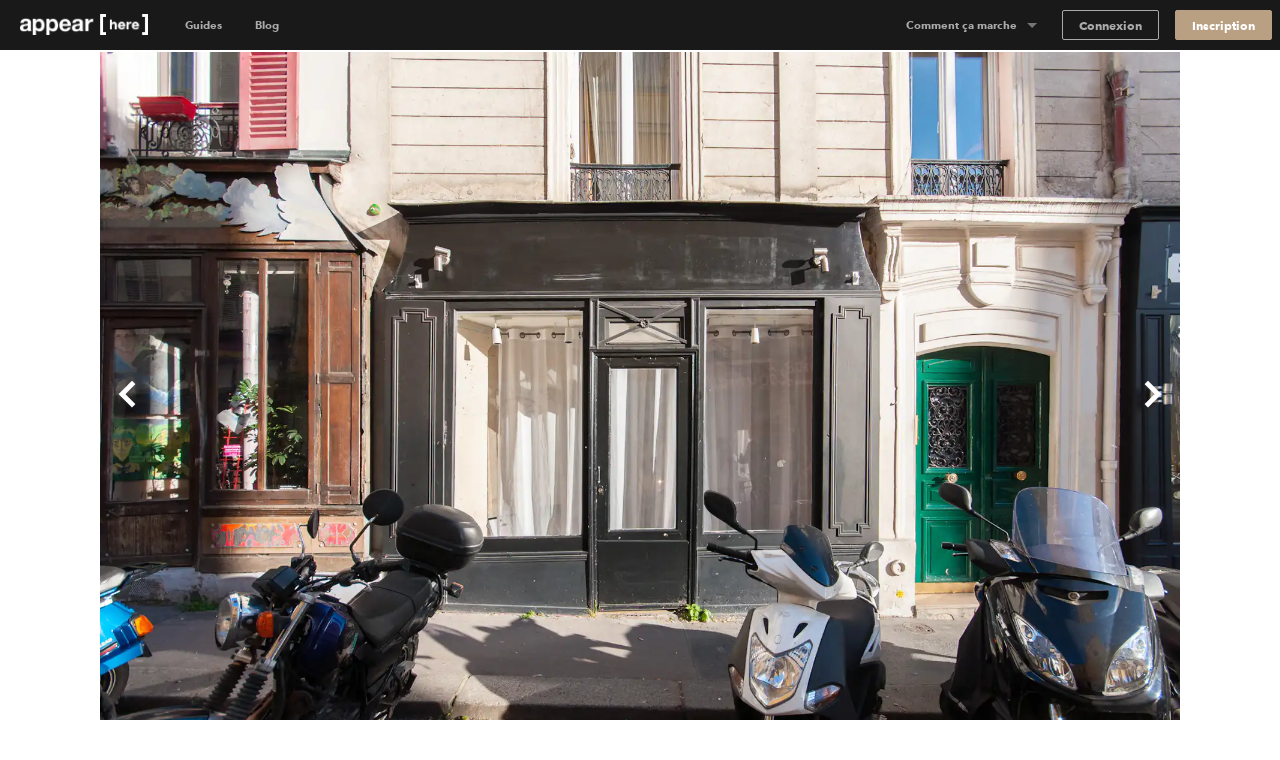

--- FILE ---
content_type: text/html; charset=utf-8
request_url: https://www.appearhere.fr/spaces/boutique-studio-medicis
body_size: 182957
content:
<!DOCTYPE html>
<html lang="fr">
<head>
  <meta charset="utf-8">
  <meta content="IE=Edge,chrome=1" http-equiv="X-UA-Compatible">
  <meta name="description" content="Local commercial dès 97 €/jour/jour. Dans le quartier authentique et touristique des Abbesses, cette boutique à louer est la toile de fond rêvée pour un pop up store.">
  <meta name="keywords" content="">
  <meta property="twitter:account_id" content="350500031">
  <meta name="p:domain_verify" content="69e8b7f95e0e9fb4a0c1386a9f0f8180"/>
  <meta name="google-site-verification" content="TY4GQCZ1Be3KjJrxdI_6ipfYiszx3Cnt4eDhlaPJuE4" />
  <meta name="facebook-domain-verification" content="qykd0s87glwnmdi7k5x1e37xu0542j" />
  <meta name="viewport" content="width=device-width, height=device-height, initial-scale=1.0, minimum-scale=1.0">
  <meta name="theme-color" content="#191919">
  <meta name="mapbox-access-token" content="pk.eyJ1IjoiYXBwZWFyaGVyZSIsImEiOiJvUlJ0MWxNIn0.8_mzlmxdekKy99luyV4T7w">

  <!-- Google Tag Manager -->
<script>(function(w,d,s,l,i){w[l]=w[l]||[];w[l].push({'gtm.start':
    new Date().getTime(),event:'gtm.js'});var f=d.getElementsByTagName(s)[0],
  j=d.createElement(s),dl=l!='dataLayer'?'&l='+l:'';j.async=true;j.src=
  'https://www.googletagmanager.com/gtm.js?id='+i+dl;f.parentNode.insertBefore(j,f);
})(window,document,'script','dataLayer','GTM-NVHKJTK');</script>
<!-- End Google Tag Manager -->




  <link rel="shortcut icon" type="image/x-icon" href="https://cdn.appearhere.co.uk/assets/favicon-a6ae96bf51cbe3931878942469db2ecafc9f68d6f9c94c5d2b407584bd518a7f.ico" />

      <meta name="image" property="og:image" content="https://cdn-2.ah-assets.net/uploads/photo/path/28533/2016-androuet-paris-retail-.jpg">

      <script type="application/ld+json">
      [{"@context":"https://schema.org","@type":"BreadcrumbList","itemListElement":[{"@type":"ListItem","position":1,"name":"Paris","item":"https://www.appearhere.co.uk/destinations/paris"},{"@type":"ListItem","position":2,"name":"Pigalle - Saint Lazare","item":"https://www.appearhere.co.uk/destinations/paris/saint-georges-saint-lazare"},{"@type":"ListItem","position":3,"name":" Boutique-studio Médicis","item":"https://www.appearhere.co.uk/spaces/boutique-studio-medicis"}]}]
    </script>


  <title>Louez un espace | Boutique-studio Médicis 
</title>

  <script type="text/javascript">
  window.AH = window.AH || {};

  window.AH.api_keys = {
    imgix: 'qmhyqfufHWQlczsq',
    mapbox_map_id: 'mapbox://styles/mapbox/streets-v11'
  }

  window.AH.features = {};
  // This will cover the majority of cases based on our analytics.
  window.AH.features.isMobile = /(android|ipad|iphone|ipod)/i.test(navigator.userAgent);
  window.AH.search = {};

  I18n = {};
  I18n.locale = "fr";

  ClientTranslations =   {"fr":{"client":{"components":{"appear_here_plus_banner":{"benefits":{"exceptional_landlords":{"header":"Des propriétaires exceptionnels","text":"Les propriétaires Appear Here Plus sont les mieux référencés et les plus réactifs."},"exclusive_spaces":{"header":"Des espaces exclusifs","text":"Accédez aux espaces Appear Here Plus en exclusivité, aux  meilleures conditions."},"premium_support":{"header":"Un service d’excellence","text":"Les espaces Appear Here Plus bénéficient d’un accompagnement continu assuré par notre équipe Service Client."}},"button":"En savoir plus","modal_cta":"Rechercher Les espaces Plus","modal_text":"Les espaces Appear Here Plus sont vérifiés par notre équipe selon des critères de qualité rigoureux pour vous garantir la meilleure expérience dans le monde entier.","see_spaces":"Voir les espaces","text":"Des espaces exclusifs. Des propriétaires exceptionnels. Des exigences de qualité vérifiées."},"appear_here_plus_benefits":{"badge":"plus","benefit_1":"réponse rapide","benefit_2":"propriétaire qualifié","benefit_3":"espace premium"},"booking_date_suggestions":{"other_options":"Découvrez d’autres possibilités :","show_more":"Afficher plus d’options","uh_oh":"Hmm... les dates sélectionnées ne sont désormais plus disponibles.","unavailable_date":"DATE INDISPONIBLE","unavailable_date_mobile":"INDISPONIBLE"},"booking_request_badge":{"booked":"Réservé","checked_out":"Réservation précédente","checking_out":"Réservation précédente","created":"Soumis","declined":"Refusée","extension":"Prolongation","in_occupation":"En cours de location","instant_booking":"Instant booking","matched":"En cours","offer_accepted":"Offre en cours","offer_approved":"Offre en cours","offer_pending_ll_approval":"En cours","offer_pending_tenant_approval":"Offre en cours","pending_desposit_return":"Réservation précédente","pending_ll_approval":"En attente","pending_ll_signature":"Offre en cours","pending_tenant_confirmation":"En cours","pending_tenant_info":"Informations requises","pending_tenant_signature":"Offre en cours","submitted":"En attente","tenant_confirmed":"En cours","viewing":"En cours"},"brand_price_breakdown":{"title":"Détail du tarif","appearing":"Arrivée","deposit":{"heading":"Hors dépôt de garantie remboursable","held":"Total du dépôt retenu","label":"Dépôt de garantie remboursable","tooltip":{"body":"Le montant du dépôt de garantie peut varier selon l'espace et la durée de réservation.","heading":"Hors dépôt de garantie remboursable"}},"disappearing":"Départ","discount":{"agreed_discount":"Réduction appliquée","day":"Réduction quotidienne","month":"Réduction mensuelle","quarter":"Remise trimestrielle","week":"Réduction hebdomadaire","year":"Réduction annuelle"},"duration":{"one":"Votre séjour (%{count} jour)","other":"Votre séjour (%{count} jours)"},"headings":{"your_dates":"Vos dates","your_stay":"Votre séjour"},"included_tax":"Incluant %{amount} de TVA","rent":{"exc_vat":"Loyer (hors TVA)","vat":"TVA sur le loyer"},"service_fee":{"exc_vat":"Frais de service (hors TVA)","tooltip":{"heading":"Frais de service","body":"Cela nous permet de gérer notre plateforme et de vous offrir un service client personnalisé pendant votre réservation, tout en couvrant les frais légaux et les frais de transaction."},"vat":"TVA sur les frais de service"},"total":{"exc_vat":"Total (hors TVA)","inc_vat":"Total (TTC)"},"total_with_deposit":"Total avec acompte","total_payable":"Total à payer","total_price":"Montant total"},"bread_crumbs":{"chevron":"icône de chevron"},"carousel":{"next":"Suivant","prev":"Précédent"},"chosen_space_list":{"price_excl_vat":"Total HT"},"collection_card":{"type":"Collection"},"company_details_card":{"help":{"contact_details":"Contactez notre équipe au +33 1 76 35 07 96","header":"Besoin d'aide?"},"saved":"Les coordonnées de votre société seront utilisées dans le cadre du contrat de partenariat propriétaire et du contrat de location standard.","title":"Informations sur votre société"},"concierge_card":{"expertise":"Notre équipe d'experts a participé au lancement de plus de 1000 boutiques.","header":"Notre équipe d'experts vous accompagne pour trouver l'espace idéal.","matching":"Chaque demande est associée à un Concierge dédié qui s'appuie sur son expérience pour donner vie à votre idée."},"concierge_example_image":{"chat_alt":"Example d'échange avec votre Concierge Appear Here","portrait_alt":"Concierge Appear Here, Louis Duverger"},"confirm_and_pay_form_preview":{"steps":["1. Sélectionnez l’option de paiement","2. Domiciliation de l'entreprise","3. Votre carte de paiement"]},"contract":{"unable_to_load_contract":"Unable to fetch contract..."},"coronavirus_popup":{"copy":"Help us understand the impact of Coronavirus.","link":"Take the survey"},"countries_checkbox":{"FR":"France","GB":"United Kingdom","NL":"Netherlands","US":"United States"},"covid_additions_banner":{"blurb":"Make sure your store runs safely and smoothly with anti-viral cleaning services, PPE, a POS \u0026 social distancing signage for your store.","cta":"*Available at checkout","title":"The Safer Stores Package"},"destination_auto_complete":{"placeholder":"Où?","section_headers":{"cities":"Villes","districts":"Quartiers","places":"Destinations"}},"duration_dropdown_target":{"end_date":"Date de fin","start_date":"Lancement"},"extensions_tooltip":{"tooltip_body":"Cette réservation est une prolongation"},"featured_destinations_grid":{"fallback_label":"Découvrez des milliers d'espaces"},"idea_form":{"fields":{"attribution_channel":{"label":"Comment avez-vous découvert Appear Here ?","placeholder":"Sélectionnez une option"},"attribution_channel_unknown":{"placeholder":"Veuillez préciser"},"category":{"label":"Que comptez-vous faire de cet espace ?","placeholder":"Sélectionnez une catégorie"},"cover_image":{"label":"Image de couverture","replace":"Modifier"},"images":{"error":"Enregistrez vos photos en utilisant le format JPEG ou PNG, 5MB par image max.","hint":"Les propriétaires apprécient toujours les images, alors n’hésitez pas à ajouter des photos de vos produits, des visuels presse et des photos d’événements.","label":"Ajoutez vos meilleures images","placeholder":{"first":"Add Images","others":"Ajoutez"}},"links":{"facebook":"Page Facebook","instagram":"Lien Instagram","label":"Médias Sociaux","placeholder":{"facebook":"facebook.com/yourbrandname","instagram":"@yourbrandname","tiktok":"@yourbrandname","twitter":"@yourbrandname","youtube":"@yourbrandname"},"twitter":"Lien Twitter"},"look":{"hint":"Comment avez-vous l’intention d’aménager ou de modifier l’espace, et quel ambiance souhaitez-vous créer ? Soignez votre description afin que le·la propriétaire puisse cerner au mieux votre projet. ","label":"Décrivez ce à quoi va ressembler l’espace","placeholder":"Describe how the space will look"},"name":{"label":"Donnez un nom à votre idée","placeholder":"Nommez votre projet et enregistrez-le"},"overall":{"category_hint":{"gallery":"Avez-vous déjà organisé des expositions ou présenté vos créations ? Quel type d’œuvres allez-vous exposer ? Comment souhaitez-vous les mettre en valeur ?","popup_bar":"Avez-vous déjà exposé ou est-ce une première ? Quel type de plats et de boissons prévoyez-vous de servir et pourquoi sont-ils parfaitement adaptés pour l'occasion ?","popup_shop":"Allez-vous vendre un produit ou organiser un lancement ? De quoi s’agit-il et pourquoi mérite-t-il d’être mis en avant ?","private_event":"Veuillez fournir autant de détails que possible, tels que les horaires, le nombre de participants, la musique, le service de traiteur et les divertissements.","sample_sale":"Quels produits envisagez-vous de vendre et pour quelles raisons méritent-ils d'être mis en avant ? Comment comptez-vous promouvoir cette idée ?","unique":"Concernant les événements, veuillez fournir autant de détails que possible, tels que les horaires, le nombre de participants, la musique, le service de traiteur et les divertissements."},"hint":"150 caractères minimum","label":"Pouvez-vous nous en dire plus sur votre projet ?","onboarded_label":"What’s your brand’s story and what do you want to do in the space?","placeholder":"Détaillez le concept de votre marque et ce que vous souhaitez faire dans l’espace"},"reporting_category":{"label":"Quelle catégorie décrit le mieux votre marque ?","placeholder":"Sélectionnez une catégorie"},"reporting_sub_category":{"placeholder":"Sélectionnez une ou plusieurs options"},"space_look_images":{"hint":"Imaginez que vous créez un moodboard, en faisant en sorte que votre vision inspire les propriétaires. Ajoutez des photos de vos réalisations précédentes ou une sélection de photos d'intérieur tirées de votre tableau Pinterest préféré. ","label":"Ajoutez des photos de l'aménagement prévu pour votre espace"},"story":{"hint":"250 caractères minimum","label":"Racontez-nous votre histoire","placeholder":"Ecrivez"}},"fieldset":{"social_handles":"Vos réseaux sociaux"},"invalid_file_format":"Enregistrez vos photos en utilisant le format JPEG ou PNG, max. 5 MB par image.","optional":"facultatif","tips":{"any_category":{"images":{"bullets":{"first":"Utilisez des images de haute qualité","second":"Les images ne peuvent pas dépasser 5 Mo","third":"Les images doivent être au format JPEG ou PNG"},"example_images":"%{exampleImagesComponent}"},"story":{"bullets":{"first":"Tell us about how you came up with your idea","second":"What were you doing before?","third":"Talk us through your journey"}}},"gallery":{"look":{"example":{"body":"La décoration sera très minimaliste, seules les illustrations seront installées sur les murs blancs de l’espace. Nous ferons appel à des éclairages haut de gamme pour mettre en avant les illustrations. Pour la soirée d'ouverture, nous attendons plus de 80 personnalités et acheteurs potentiels. Nous servirons du champagne et des amuse-bouches.","heading":"Un exemple pour vous inspirer"}},"overall":{"bullets":{"first":"Présentez votre marque comme si vous rédigiez la section “à propos” de votre site.","second":"Décrivez votre marque : date de lancement, concept, audience…","third":"Avez-vous déjà organisé des expositions ou avez-vous déjà exposé votre travail dans une galerie auparavant ?"},"example":{"body":"La première exposition solo de Zadie Gold est l’aboutissement de nombreuses années d'exploration artistique et d’expression créative.\n\nAprès avoir exposé son travail dans le cadre du Young Illustrators Club, les dernières œuvres de Zadie offrent un aperçu captivant de son univers fantasque, créatif et haut en couleurs. Entre paysages urbains vibrants et portraits intimistes, chaque pièce dévoile sa perspective unique et sa maîtrise du récit. L’exposition cherche à transporter les visiteurs dans un périple visuel, en les invitant à se plonger dans un panel d’émotions et d’histoires. Grâce à des méthodes de présentation innovantes et des éléments interactifs, Zadie souhaite faire réagir son public et initier des conversations sur l’art, la vie et les expériences humaines.","heading":"Un exemple pour vous inspirer"}}},"heading_example":"Show example","heading_tips":"Show tips","popup_bar":{"look":{"example":{"body":"L’espace ressemblera à un restaurant vintage des années 50, avec des photographies de club sandwich sur les murs. Un grand néon sera installé sur le plus grand mur de l’espace avec notre logo. Nous apporterons les équipements nécessaires pour préparer des sandwichs sur place.","heading":"Un exemple pour vous inspirer"}},"overall":{"bullets":{"first":"Présentez votre marque comme si vous rédigiez la section “à propos” de votre site.","second":"Décrivez votre marque : date de lancement, concept, audience…","third":"S’agit-il d’un nouveau projet ?"},"example":{"body":"Plus que de servir des bons plats, le Club Sandwich Bar s’attache à sublimer un classique de la cuisine en créant une expérience culinaire mémorable.\n\nLes clients pourront ainsi découvrir une sélection raffinée de club sandwiches qui reflètent le savoir-faire de chefs formés dans des établissements prestigieux, comme The Dorchester et le Ritz. Entre recettes incontournables et déclinaisons innovantes, chaque bouchée évoque une certaine forme de nostalgie culinaire, en plus d’être délicieuse. L’inauguration de cette adresse marque un tournant pour ses fondateurs, Dave et Alex : il s’agit de leur première initiative en tant qu’indépendants, qui témoigne de leur passion pour la gastronomie et la créativité.","heading":"Un exemple pour vous inspirer"}}},"popup_shop":{"look":{"example":{"body":"Pour présenter les pièces phares de notre nouvelle collection, nous souhaitons disposer d’un bel espace aux lignes épurées, que nous prévoyons d’aménager avec des meubles chinés. Une soirée de lancement sera organisée le premier jour et nous attendons plus de 1,000 visiteurs sur toute la durée de ce pop-up store. ","heading":"Un exemple pour vous inspirer"}},"overall":{"bullets":{"first":"Présentez votre marque comme si vous rédigiez la section “à propos” de votre site.","second":"Décrivez votre marque : date de lancement, concept, audience…"},"example":{"body":"L’inauguration de la boutique de la marque britannique va bien au-delà de la simple vente de produits : elle dévoile toute une philosophie, qui mêle l’élégance intemporelle de la royauté au dynamisme contemporain de la pop culture.\n\nLe magasin propose une sélection irrésistible de t-shirts et d’articles du Jubilé, où chaque pièce raconte l’union singulière entre la tradition et l’esprit rebelle propre à la marque. Ce lancement constitue une étape importante, qui représente l’aboutissement d’un travail de création et d’une sélection minutieuse. C’est une occasion unique pour les clients de découvrir un label qui célèbre à la fois l’héritage et l’expression personnelle. Bien qu’il s’agisse de sa première incursion dans le paysage retail de Londres, son approche innovante et son esthétique singulière risquent de marquer les esprits. ","heading":"Un exemple pour vous inspirer"}}},"private_event":{"look":{"example":{"body":"Nous habillerons les murs de tapisseries et d’œuvres d’art pour apporter un supplément d’âme au lieu. Concernant les meubles, nous opterons pour des canapés confortables et des fauteuils pour l’espace détente, ainsi que des tables et des chaises élégantes pour favoriser les échanges. Notre objectif est de créer une ambiance sophistiquée, avec une musique d’ambiance qui accentue le caractère unique de l’espace. ","heading":"Un exemple pour vous inspirer"}},"overall":{"bullets":{"first":"Décrivez en quoi consiste l’événement et quelle en est l’audience ?","second":"Donnez le plus de renseignements possible concernant les horaires, le nombre de participants, la musique, la restauration et les activités qui seront organisées dans l’espace."},"example":{"body":"Plongez dans un univers mystérieux et enchanteur le samedi 25 mai, de 21h à 2h, à l’occasion de notre Midnight Masquerade.\n\nOrganisé dans un lieu secret au cœur de la ville, l’événement promet une nuit inoubliable, opulente et intimiste. Limitée à 150 convives, la soirée s’animera au rythme d’orchestres de jazz, de voix sensuelles et de pièces de théâtre immersives, promettant des moments riches en émotions. Dégustez des plats gastronomiques et des cocktails maison, en dansant masqué·e jusqu’au bout de la nuit. Enfilez votre plus belle tenue de soirée et rejoignez-nous pour vivre une expérience unique. C’est le moment de réserver votre invitation pour une soirée envoûtante et mystérieuse.","heading":"Un exemple pour vous inspirer"}}},"sample_sale":{"look":{"example":{"body":"Nous garderons l’espace très minimaliste et utilisant des portants blancs. Le flux de personnes restera très limité grâce à un système de billetterie à l’entrée de l’espace.","heading":"Un exemple pour vous inspirer"}},"overall":{"bullets":{"first":"Présentez votre marque comme si vous rédigiez la section “à propos” de votre site.","second":"Décrivez-nous votre marque en quelques mots.","third":"Quelle est votre audience ?"},"example":{"body":"MRT, marque emblématique de streetwear de luxe déjà établie à Paris et New York, s’apprête à conquérir Londres en organisant sa première vente privée.\n\nAvec plus de 800 visiteurs attendus pendant deux jours à l’occasion d’un pop-up exclusif, cet événement offre une opportunité unique aux passionné·e·s de mode d’acquérir des pièces phares à des prix exceptionnels. Avec une sélection soignée de prêt-à-porter et d’accessoires avant-gardistes, cette initiative témoigne de la volonté de MRT de façonner une forme de luxe à son image, à la fois novateur, sophistiqué et audacieux.","heading":"Un exemple pour vous inspirer"}}},"unique":{"look":{"example":{"body":"Imaginez un bar à l’atmosphère rappelant le New York des années 1900, avec des comptoirs en acajou, des tabourets de bar vintage et des murs en briques apparentes. Nous prévoyons un éclairage doux et chaleureux, des miroirs anciens et un travail du bois raffiné pour créer un espace intime et au charme classique. Aux murs, nous ajouterons des photographies encadrées en noir et blanc du vieux New York.","heading":"Un exemple pour vous inspirer"}},"overall":{"example":{"body":"À l’occasion du lancement d’Old Tommy’s Gin, les convives sont transporté·e·s dans le New York glamour des années 1900. Plongé·e·s dans un speakeasy d’époque reconstitué avec soin, orné de nombreuses décorations authentiques et de meubles vintage, ils·elles vivent une soirée empreinte d’élégance et de raffinement. De 19h à 23h, l’événement se déploie au rythme d’une playlist de gramophone nostalgique, instaurant l'atmosphère idéale pour une soirée inoubliable.\n\nDes barmans soigneusement habillés de nœuds papillons servent une gamme de cocktails classiques au gin qu’ils revisitent avec une touche moderne, pendant que les invité·e·s se pressent autour de délicieuses créations culinaires préparées par des traiteurs triés sur le volet. Ponctuée par des performances de jazz live et des expériences immersives, la soirée s’annonce riche en découvertes et en divertissement. La présence d’influenceurs et de célébrités fait du lancement d’Old Tommy’s Gin un événement mémorable, inaugurant une nouvelle ère d’élégance et de luxe.","heading":"Un exemple pour vous inspirer"}}}}},"idea_no":"Idée n°","idea_select":{"booking":{"one":"%{count} réservation","other":"%{count} réservations"},"choose_idea":"Choisissez votre idée","request":{"one":"%{count} demande","other":"%{count} demandes"},"title":"Sélectionnez votre idée"},"idea_select_or_create":{"cta":"Créez une nouvelle idée"},"image_grids":{"community":{"image_1_alt":"Appear Here Summer Party 2016","image_2_alt":"Marina London Pop up","image_3_alt":"Appear Here Summer Party 2016","image_4_alt":"Appear Here Summer Party 2016","image_5_alt":"Edjer x 24 hour club","image_6_alt":"Appear Here Summer Party 2016"},"space":{"image_1_alt":"Espace Quartier de la Monnaie, Paris","image_2_alt":"Boxpark, Shoreditch, London","image_3_alt":"Westfield Up Market, Stratford, Londres","image_4_alt":"Smithfield, Londres","image_5_alt":"Paris, 17ème","image_6_alt":"Topshop Flagship Store, Londres"},"team":{"image_1_alt":"New York City","image_2_alt":"Appear Here photographer, Adam Kang","image_3_alt":"Appear Here concierge, Emma Shearer","image_4_alt":"Appear Here Equipe Concierge","image_5_alt":"Appear Here Service Client","image_6_alt":"Paris"}},"instant_booking_tooltip":{"tooltip_body":"Pour des réservations inférieures à %{threshold} HT, vous pouvez réserver et régler immédiatement sans envoyer de demande.","tooltip_body_no_threshold":"Vous pouvez réserver et payer immédiatement sans envoyer de demande.","tooltip_header":"C’est une demande “Instant Booking”"},"interactive_calendar":{"days":{"friday":"V","monday":"L","saturday":"S","sunday":"D","thursday":"J","tuesday":"Ma","wednesday":"Me"}},"landlord_availability_calendar_modal":{"body":{"booked":"Réservé","current_request":"Current request","dashboard_cta":"View in dashboard","offer":"Offre","offer_count":{"one":"With %{count} under offer","other":"With %{count} under offer"},"request_count":{"one":"%{count} request","other":"%{count} requests"},"unavailable":"Date marked as unavailable"},"header":{"available":"Votre espace est disponible pour ces dates","unavailable":"Vous n'avez pas de disponibilité pour les dates demandées"},"key":{"conflict":"Conflicting dates","current_request":"Current request","unavailable":"Indisponible/Réservé/Sous Offre"}},"landlord_brand_choice":{"brand_choice_button":"Inscrivez-vous","brand_text":"Vous cherchez un espace ?","landlord_choice_button":"Inscrivez-vous","landlord_text":"Vous avez un espace à louer ?"},"landlord_pricing_plan_select":{"basic_plan":{"benefits":{"chat":"Messagerie directe avec les marques","curated_listing":"Annonce sur-mesure","instant_book":"Demandes de réservation instantanées","reporting":"Rapports de base","sign_and_pay":"Paiement et signature en ligne"},"caveat":"* Ces tarifs peuvent varier en dehors de nos destinations principales","helper":"Pour des locations occasionnelles","one_off":"+ 20% de commission par location","price":"250€","price_sub_copy_1":"tarif unique","price_sub_copy_2":"par espace","title":"Basique"},"cta":"Choisir","includes":"Comprend","plan":{"bespoke":"Bespoke","contact_us":"Contact us","cta":"Select plan","per_booking":"per booking"},"pro_plan":{"benefits":{"access_smart_store":"Accès à notre service d’aménagement d’espaces","account_manager":"Gestionnaire de compte dédié","boosted_marketing":"Marketing par e-mail","check_in_out":"État des lieux d’entrée et de sortie","curated_listing":"Annonce sur-mesure","viewings":"Visites"},"helper":"Pour privilégier le retail flexible","one_off":"+ 20% de commission par location","price":"500€","price_sub_copy_1":"par espace","price_sub_copy_2":"par mois","title":"Pro"}},"login_form":{"cta":"Connexion","email":"Email","forgot_password":"Mot de passe oublié ?","incorrect_email_or_password":"Adresse e-mail ou mot de passe incorrect","oauth_error":"Cette adresse e-mail est déjà utilisée. Veuillez vous connecter ci-dessous.","password":"Mot de passe"},"offer_modal":{"calendar":{"key":{"available":"Disponibles","booked":"Réservé","unavailable":"Non disponible"}},"offer_summary":{"add":"Modifier","continue":"Continuer","contract_notification":"Chaque contrat comprend notre accord type. [Découvrez-le ici](%{contract_url})","description":"Assurez-vous de tout vérifier avant de demander au locataire de régler et signer le contrat.","edit":"Modifier","idea":"Idée","licence":"Destination du local","no_licences":"Pas de licenses sélectionné (requise)","no_rules":"Pas de règles supplémentaires","no_signatory":"Pas de signataire sélectionné (requise)","price":"Prix","rules":"Règlement de l’espace","send_to_tenant":"Envoyer au locataire","signatory":"Représentant légal","space":"Espace","title":"Votre offre en détail"},"step_footer":{"save_and_continue":"Sauvegarder et continuer","summary":"Résumé"},"steps":{"dates":{"description":"Si vous avez convenu d’autres dates avec le locataire, assurez-vous de les mettre à jour. Vous pourrez ajuster le prix à l’étape suivante.","landlord_makes":"Votre revenu (%{days} days)","title":"Confirmez les dates","total_rent":"Loyer total (%{days} jours)"},"how_it_works":{"cta":"J’ai compris !","list_items":{"countersign":"Vous recevrez une copie à contresigner sous 48 heures.","deal_confirmed":"La réservation sera uniquement finalisée lorsque vous aurez contresigné. ","generate_contract":"Ces informations seront utilisées pour la rédaction du contrat de location. Le locataire pourra ensuite régler et signer en ligne ","review_details":"Assurez-vous de vérifier toutes les informations, comme les dates et le prix de la réservation "},"title":"Vérifiez et envoyez une offre"},"legal_signatory":{"description":"Voici la signature qui figurera sur le contrat final.","placeholder":"Sélectionnez un signataire","title":"Signataire légal"},"permitted_use":{"description":"Pour plus d’information sur les destinations contractuelles, rendez-vous sur notre [FAQ](https://appearhere.zendesk.com/hc/en-gb/articles/360004229018)","form":{"fields":{"international":{"label":"Entrez les informations concernant la destination contractuelle de votre local  ci-dessous","placeholder":"Renseignez les informations ici","required":"Une destination est nécessaire pour envoyer l'offre"},"uk":{"added_licences":"Liste des destinations","label":"Sélectionnez la destination","placeholder":"Cliquez ici ","remove":"Supprimer","required":"Veuillez sélectionner au moins une exploitation"}}},"title":"Validez la destination de votre espace"},"price":{"description":"N'oubliez pas de rectifier l'offre si vous avez négocié une tarification différente avec le locataire. ","form":{"deposit_validation":{"max":"Doit être inférieur ou égal à €%{max_deposit}","min":"Doit être supérieur ou égal à €0"},"fields":{"daily_price":{"label":"Tarif par jour"},"gross_deposit":{"label":"Dépôt de garantie"},"landlord_net_rent_total":{"label":{"one":"Loyer Total - HT (1 jour)","other":"Loyer total - HT (%{count} jours)"}}}},"title":"Définir le prix de la location"},"space_rules":{"description":"Ces instructions seront portées au contrat avec l’accord préalable du locataire","label":"Règles supplémentaires","rules":"Règlement de l’espace ","title":"Les règles à suivre"}}},"one_time_hint_tooltip":{"button":"J’ai compris","skip_all":"Passer"},"overdue_payments_warning":{"cta":"Payer maintenant","heading":{"one":"Vous avez %{count} paiement en retard","other":"Vous avez %{count} paiements en retard"},"subheading":"Votre location est compromise si vous ne réglez pas votre loyer à temps"},"pagination":{"accessibility_label":"aller à la page","next_page":"Suivant","page_of":"%{current} de %{total}","previous_page":"Précédent"},"payment_details_card":{"billing":"Appear Here emploie la méthode d'auto-facturation, nous établissons vos factures et vous les envoyons avec le règlement.","customise":"Si vous désirez changer de méthode de paiement pour chacun de vos espaces, veuillez contacter notre équipe.","help":{"contact_details":"Contactez notre équipe au +33 1 76 35 07 96","header":"Besoin d'aide?"},"payments":"Les paiements seront crédités dans les 3 jours suivant la réception du contrat de location signé par les 2 parties.","title":"Recevez vos paiements","vat":"Si aucun numéro de TVA valide n'est enregistré, Appear Here ne facturera pas la TVA sur le loyer."},"payment_info":{"payment_info_1":"En sélectionnant \"Confirmer \u0026 payer\", vous nous autorisez à prélever immédiatement le montant convenu avec le·la propriétaire sur la carte indiquée ci-dessus.","payment_info_2":"La caution sera considérée comme une transaction séparée et pourra uniquement être restituée sur cette carte.","payment_info_3":"Une fois le paiement effectué, vous pourrez signer votre contrat.","payment_info_4":"Cette carte sera utilisée pour les paiements mensuels. ","payment_info_5":"Une fois le paiement effectué, nous vous demanderons de signer votre contrat."},"personalised_space_suggestion":{"cta":"Contactez un concierge","footer_text":"Notre équipe d’experts vous propose des suggestions sur-mesure."},"pick_viewing_modal":{"choose_time":"Envoyer la date","close":"Annuler","description":"%{landlord} vous a envoyé trois dates de visite parmi lesquelles choisir.","no_choice_description":"N’hésitez pas à envoyer un message à votre concierge pour trouver un autre créneau.","no_choice_title":"Aucune date ne vous convient ?","title":"Programmez votre visite"},"place_card":{"spaces_in_label":"Espaces à ","spaces_in_label_new":"Notre guide pour"},"press_quote":{"meta":{"read_more":"Voir plus"}},"price_breakdown_tooltip":{"booking_request_header":"Montant de la demande","deposit":"Dépôt de garantie remboursable","offer_header":"Total de l'offre en cours","request_duration":{"one":"1 jour","other":"%{count} jours"},"service_fee":"Frais de Service","total":"Total","vat":"TVA"},"pro_subscription_card":{"header":"Prix par espace Pro","help":{"contact_details":"Contactez notre équipe au +33 1 76 35 07 96","header":"Besoin d'aide?"},"price":"€%{price} /mois","tax_excl":"HT","your_subscription":{"exclusive":"Appear Here sera votre agent exclusif en ce qui concerne vos espaces Appear Here Pro.","header":"Votre abonnement Pro","included":"Les services Pro incluront du marketing ciblé, un service de conciergerie et l’accès au service d’aménagement d’espaces Appear Here Pro."}},"pro_subscription_invoice_table":{"hide_details":"Voir les détails","line_item":{"paid_in_full":"Coût total de l'abonnement","remaining_billing_cycles":"%{installment} de %{months} mois"},"see_details":"Masquer les détails","status":{"not_paid":"Non payé","paid":"Payé","payment_due":"Paiement dû","pending":"En cours","posted":"À venir","voided":"Annulé"},"subscription":{"annually":"Abonnement Pro (annuel)","monthly":"Abonnement Pro (mensuel)"},"table_header":{"amount":"Montant","description":"Description","due_on":"À régler le","spaces":"Espaces","status":"Statut"},"title":"Abonnements Pro"},"progress_bar":{"good":"Vous y êtes presque","great":"Vous y êtes","too_short":"Trop court"},"propose_viewings_modal":{"appointment_times":["09:00","09:30","10:00","10:30","11:00","11:30","12:00","12:30","13:00","13:30","14:00","14:30","15:00","15:30","16:00","16:30","17:00","17:30","18:00","18:30","19:00","19:30","20:00","20:30"],"cancel":"Annuler","description":"Give the brand, three time options to book viewing. You can also use the chat feature to find out when would work for them first.","form":{"errors":{"choose_different":"Choisissez un horaire différent","choose_future":"Choisir une heure dans le futur"},"fields":{"option_1":{"label":"Option 1"},"option_2":{"label":"Option 2"},"option_3":{"label":"Option 3"}}},"message_brand":"Message brand","send_options":"Envoyer les options","title":"Schedule the viewing"},"request_summary":{"cancel":{"cta":"Annuler la demande","modal":{"body":"Let us know why this request didn't work out.","booked_another_space":"Autre espace réservé","cta":"Cancel request","date_conflict":"Conflit de dates","space_not_needed":"L'espace n'est plus requis","space_unsuitable":"L'espace ne correspond pas","title":"Vous êtes sûr ?"},"title":"Vous souhaitez annuler votre demande ?"},"dates":"Dates","landlord":{"price":{"appear_here_commission":"AH %{commission}% Frais de Service","appear_here_commission_tax":{"sales_tax":"Tax sur Frais de Service","vat":"TVA sur Frais de Service"},"deposit":"Caution remboursable","include_tax":"TTC","pricing_details":"Description du Tarif","rent":{"one":"Loyer (1 jour)","other":"Loyer (%{count} jours)"},"rent_tax":{"sales_tax":{"one":"Tax sur Loyer (1 jour)","other":"Tax sur Loyer (%{count} jours)"},"vat":{"one":"TVA sur Loyer (1 jour)","other":"TVA sur Loyer (%{count} jours)"}},"service_fee":"AH Frais de Service Locataire TTC","tax":{"sales_tax":"Tax","vat":"TVA"},"the_brand_pays":"Total locataire","total_brand_pays":"Total locataire","you_make":"Vous recevez"}}},"sign_up":{"form":{"inputs":{"company_name":{"label":"Société"},"company_website":{"label":"Site internet"},"email":{"label":"Email"},"first_name":{"label":"Prénom"},"last_name":{"label":"Nom"},"password":{"description":"Minimum 8 characters","label":"Mot de passe"},"phone":{"label":"Téléphone"}}}},"sign_up_with_shopify_form":{"shop":"Shop name"},"signup_with_email_form":{"cta":"S'inscrire","email":"Email","email_opt_in":"Je souhaite recevoir les derniers espaces disponibles, conseils pratiques et tendances marketing adaptées à mon secteur d'activité","first_name":"Prénom","last_name":"Nom","minimum_characters":{"one":"%{count} caractère minimum","other":"%{count} caractères minimum"},"password":"Mot de passe"},"signup_with_shopify_form":{"login":{"cta":"Log in with Shopify"},"shop":"Shopify shop name","signup":{"cta":"Sign up with Shopify"}},"social_links":{"twitter":{"via":"Appear Here"}},"space_card":{"unavailable":"INDISPONIBLE"},"space_features_checkbox":{"basement":{"label":"Sous-sol"},"counters":{"label":"Comptoirs"},"extraction":{"label":"Kitchen extraction"},"fitting_rooms":{"label":"Cabines d'essayage"},"heating":{"label":"Chauffage"},"lighting":{"label":"Éclairage"},"parking":{"label":"Parking"},"security_shutters":{"label":"Volets de sécurité"},"security_system":{"label":"Système de sécurité"},"shelves":{"label":"Étagères"},"stock_room":{"label":"Réserve"},"toilets":{"label":"Toilettes"},"wheelchair_access":{"label":"Accès PMR"},"wifi":{"label":"Wifi"}},"space_filter":{"clear":"Clear all","placeholder":"All Spaces","search_spaces":"Search spaces","submit":"Apply filter"},"space_map":{"redo_search_label":"Relancer la recherche"},"space_price_input_range":{"max_value":"%{value}€","min_value":"%{value}€"},"space_types_checkbox":{"bar-restaurant":{"label":"Bars \u0026 restaurants"},"event":{"label":"Événementiel"},"market":{"label":"Marché"},"retail":{"label":"Boutiques"},"shop-share":{"label":"À partager"},"shopping-centre":{"label":"Shopping Centre"},"shopping_centre":{"label":"Centres commerciaux"},"unique":{"label":"Unique"}},"steps_counter":{"step":"Étape %{current} sur %{max}"},"suggest_dates_modal":{"description":"Si vous avez convenu de dates différentes avec le·la propriétaire, veuillez les mettre à jour ici. ","title":"Proposer de nouvelles dates"},"talk_to_landlord_button":{"cta":"Echangez avec le propriétaire ","text":"Des questions? "},"talk_to_landlord_modal":{"check_email":"Vérifiez vos e-mails ","cta":"Envoyez un Message ","error":"Message requis ","message_sent":"Message envoyé !","placeholder":"Des questions à propos de la visite ? Envoyez votre message ici","title":"Echangez avec le propriétaire "},"toggle":{"active":"Oui","inactive":"Non"},"tooltip":{"dismissible_tooltip":{"dismiss_button_title":"Fermer"}},"update_calendar_notification":{"cta":"Mise à jour","heading":"C'est le moment de mettre à jour votre calendrier","subheading":"Garder votre calendrier à jour nous permet de vous proposer les demandes les plus pertinentes","subheading_declined":"Vous avez refusé une demande de réservation en raison d'un conflit de dates. Veuillez mettre à jour la disponibilité des places dans le calendrier."}},"apps":{"login":{"divider":"ou","heading":"## Re-bonjour\u003cbr\u003eConnexion","signup_link":"S'inscrire","subheading":"Pas encore membre?"},"signup":{"availability_heading":"## Créez votre compte gratuitement pour vérifier la disponibilité de l’espace","divider":"or","heading":"## Créez votre compte\u003cbr\u003eet trouvez un espace à louer pour votre idée","login_link":"Connexion","recommended":"Recommended","spaceless_heading":"## Créer votre compte\u003cbr\u003eRecevez des suggestions","spam_copy":"Nous vous enverrons un e-mail de confirmation. \u003cbr /\u003e\n**Si vous ne recevez pas cet email**, merci de vérifier votre dossier de courriers indésirables afin de vous assurer que l’email d’activation n’ait pas été filtré.","subheading":"Déjà inscrit ?","terms":"En créant un compte, vous acceptez les [Conditions Générales](/terms_of_use) \u0026 [Politique de confidentialité](/privacy_policy)"},"space":{"contact":{"concierge_expertise":"Concierge à %{location}","concierge_name":"Emma","help_btn":"Contactez-nous","london":"Londres","new_york":"New York","paris":"Paris","title":"Vous n'avez pas trouvé l'espace idéal ?"},"additions":{"bespoke":"Sur mesure","cleaning":{"name":"Nettoyage"},"covid_pack":{"name":"The Safer Stores Package"},"design":{"name":"Design"},"fitout":{"name":"Installation/Montage "},"free_quote":"Free Quote","furniture":{"name":"Mobilier"},"handyman":{"name":"Bricolage"},"insurance":{"name":"Insurance"},"photography":{"name":"Photographie "},"pos":{"name":"Terminal de vente"},"signage":{"name":"Vitrophanie/affichage"},"staffing":{"name":"Personnel"},"title":"Additions","wifi":{"name":"Wifi"}},"amenities":{"available":"disponibles","button":{"show_less":"Afficher moins","show_more":"Afficher plus"},"title":"Équipements"},"appearing":"Lancement","booking_cta":"Réserver","booking_panel":{"cheaper_than_last_year":"%{discount}% DE RÉDUCTION PAR RAPPORT À L’ANNÉE DERNIÈRE","collapsible_heading":{"closed":"Total (%{bookingLength} jours)","open":"Masquer la répartion"},"cta":"Envoyer la demande","discount_tagline":"Prolongez vos dates pour bénéficier de tarifs réduits","from":"À partir de","promotion_text":"* Book more than 2 weeks with a start date before 31st May. Promotion ends 31st May.","see_prices":"Afficher les prix","two_week_promotion":"2 weeks rent free*","unit":"jour","vat":"HT"},"calendar":{"closed_days":"L’espace est fermé %{closed_days}. Vous réglerez uniquement les jours ouvrables. ","conjuction":"et","minimum_duration":{"one":"Durée Minimum : 1 jour","other":"Durée Minimum :  %{count} jours"},"open_days":"L’espace est ouvert seulement %{open_days}. Vous réglez uniquement les jours ouvrables. "},"calendar_header":{"end_on":"Fin","prompt":"Sélectionnez vos dates","start_on":"Début"},"calendar_modal":{"lowest_price":"Meilleur prix","sparse":{"title":"Choisissez vos dates"}},"cancellation_policy":{"covid":"Covid-19","covid_text":"En cas de confinement imposé par le gouvernement, cet espace est soumis à la politique d’annulation COVID-19, détaillée dans les Conditions Générales d’Utilisation d’Appear Here. [Cliquez ici pour en savoir plus](https://appearhere.zendesk.com/hc/fr/articles/360004282198)","flexible":"flexible","flexible_and_covid":"Covid-19 \u0026 Flexible","moderate":"modérée","moderate_and_covid":"Covid-19 \u0026 Modérée","strict":"stricte","text":"Cet espace dispose d’une politique d’annulation %{policy}. [Cliquez ici pour plus d’informations](https://appearhere.zendesk.com/hc/fr/articles/360004282198)","title":"Politique d’annulation %{policy}"},"check_availability_cta":"Vérifiez la disponibilité","competitive_prices":"Nos prix sont compétitifs. Si vous trouvez cet espace à un meilleur tarif, nous nous alignerons sur ce tarif 🤝","cta":{"consecutive":"Envoyez votre demande","no_selected_dates":"Ajoutez vos dates","sparse":"Réserver"},"description":{"button":{"show_less":"Afficher moins","show_more":"Afficher plus"},"title":"Aperçu"},"detailed_calendar":{"title":"Calendrier détaillé"},"disappearing":"Date de fin","discount":"Tarif dégressif : plus la durée de votre location est longue, plus le prix diminue.","discount_notification":{"month":"Économisez %{discount} % en louant cet espace pendant 1 mois !","quarter":"Économisez %{discount} % en louant cet espace pendant 3 mois!","week":"Économisez %{discount} % en louant cet espace pendant 1 semaine !","year":"Économisez %{discount} % si vous louez cet espace pendant 1 an !"},"due_now":"Montant à régler","due_now_tooltip":"Si vous préférez payer en totalité, vous pouvez choisir cette option lors de la finalisation de votre réservation. La caution est inclue dans votre premier versement.","enquire":{"activate_account":{"activate_account_heading":"Activez votre compte","activate_account_subheading":"Pour effectuer une réservation, veuillez cliquer sur le lien d'activation que nous avons envoyé à l'adresse %{email}","email_sent":"L'e-mail d'activation a été envoyé !","resend_email":"Renvoyer l'e-mail d'activation"},"add_to_my_list":{"cta":"Ajouter à ma liste "},"cta":"Envoyez votre demande","minimum_duration":{"minimum_duration_heading":"Durée minimum de réservation %{minimumDuration} jours minimum. ","minimum_duration_subheading":"Durée minimum de réservation. Merci d’ajuster vos dates."},"subtext":"Vous ne réglez rien pour l’instant"},"errors":{"dates_unavailable":"The dates selected are unavailable"},"from":"À partir de","header":{"floorplan":"Plan","see_location":"L’emplacement","trusted":"TRUSTED","virtual_tour":"Visite 3D","why_trust_us":"Tous nos espaces sont inspectés et contrôlés. Un classement par étoiles vous permet de vous faire une meilleure idée de l'état de chaque espace. Voir d’information au sujet du classement ici"},"home_truths":{"title":"Bon à savoir"},"how_it_works":{"instant_bookable":{"instructions":{"first":"Renseignez vos coordonnées, puis envoyez votre demande.","second":"Le Propriétaire accepte votre réservation sous 48 heures. ","third":"Félicitations ! Si vous avez besoin d’un coup de pouce supplémentaire, nous pouvons vous accompagner dans le choix d’une Equipe, d’un Point de Vente ou autres services."},"title":"Comment ça marche"},"instant_bookable_with_threshold":{"instructions":{"fifth":"Gérez règlements et contrats en ligne, en toute simplicité.","first":"Choisissez vos dates de réservation : le total de votre réservation sera calculé automatiquement.","fourth":"Un Concierge personnel vous sera attribué.","second":"Pour des réservations inférieures à %{threshold} HT, renseignez vos coordonnées et envoyez votre demande de réservation - le propriétaire dispose de 48heures pour répondre.","third":"Si vous souhaitez rester plus longtemps, vous pouvez envoyer une demande sans engagement. "},"title":"Comment ça marche"},"instructions":{"first":"Envoyez vos demandes de location sans engagement.","second":"Votre concierge dédié vous accompagne à chaque étape.","third":"Gérez facilement vos contrats et règlements en ligne."},"new":{"instant_bookable":{"instant_booking_notification":{"heading":"Espace “Instant Booking”","learn_more":"En savoir plus","subheading":"Pour des réservations inférieures à %{threshold} HT, vous pouvez réserver et régler immédiatement sans envoyer de demande.","subheading_no_threshold":"Vous pouvez réserver et régler immédiatement sans envoyer de demande."},"instructions":{"first":"Nous procédons à","first_authorisation":"une retenue temporaire sur votre carte","second":"Si le propriétaire accepte votre demande, l’espace est à vous","third":"Si votre demande est déclinée ou arrive à expiration après 48h, la retenue est immédiatement libérée"},"learn_more":{"header":"Comment fonctionne “Instant Booking” ?","notification_heading":"Pourquoi n’est-il pas possible de visiter cet espace avec la Réservation instantanée ?","notification_paragraph":"La Réservation instantanée vous permet de réserver un espace où que vous soyez, comme vous le feriez pour une chambre d’hôtel. En plus de proposer des visites virtuelles 3D d’un espace, nous nous assurons également que toutes les informations indiquées sont exactes.","step_1":{"body":"Nous effectuerons un contrôle de votre carte bleue afin de vérifier votre méthode de paiement.","title":"Finalisez votre réservation"},"step_2":{"body":"Une fois que vous aurez signé votre contrat de location, vous pourrez contacter le·la propriétaire afin de lui poser toutes les questions relatives à l’espace.","title":"Contacter le·la propriétaire"},"step_3":{"body":"Le·la propriétaire dispose de 2 jours ouvrés pour répondre à votre demande et l’accepter. Si elle expire ou est rejetée, vous ne serez pas débité·e.","title":"Confirmation sous 48 heures"},"step_4":{"body":"La réservation ne sera définitive que lorsque le·la propriétaire acceptera votre demande et que votre carte sera débitée.","title":"Lancez-vous !"}},"title":"Comment fonctionne “Instant Booking” ?"},"non_instant_bookable":{"instructions":{"first":"Envoyez une demande ","first_zero_commitment":"sans engagement","second":" Discutez directement de l’espace avec le·la propriétaire","third":"Gérez les contrats et les règlements en ligne"}},"title":"Comment ça marche"},"non_instant_bookable":{"instructions":{"first":"Envoyez une demande sans le moindre engagement.","second":"Un Concierge personnel vous est affecté. ","third":"Gérez contrats et règlements en ligne, en toute simplicité."},"title":"Comment ça marche"},"title":"Comment ça marche"},"instant_booking":{"how_it_works":{"instructions":{"first":"Indiquez vos coordonnées et envoyez votre demande pour réserver un espace.","second":"Le Propriétaire approuve votre demande en 48 heures.","third":"Victoire ! Nous pouvons vous aider pour vos besoins de Personnel, Point de vente et autres services."},"title":"Réservation immédiate - Comment ça marche"}},"license":{"descriptions":{"1":"Use/description of development: Shops, retail warehouses, hairdressers, undertakers, travel and ticket agencies, post offices, pet shops, sandwich bars, showrooms, domestic hire shops, dry cleaners, funeral directors and internet cafes.","10":"Permitted change:  A1, A2, A3 or D2*; A1 \u0026 up to 2 flats (if a display window at ground floor level); A2 \u0026 up to 2 flats; Betting Offices and Pay Day Loan Shops \u0026 up to 2 flats; C3*; Temporary (2 years) to A1, A2, A3 or B1","11":"Permitted change:  C3*;\u003cbr\u003e\u003cbr\u003eFlexible changes to A1, A2, A3, B1, B8, C1 or D2*; State-funded school or nursery*.","2":"Use/description of development: For the sale of food and drink for consumption on the premises - restaurants, snack bars and cafes.\u003cbr\u003e\u003cbr\u003ePermitted change: C1 or C2; Temporary (2 years) to A1, A2 or B1.","3":"Use/description of development: Public houses, wine bars or other drinking establishments (but not night clubs).","4":"Use/description of development: For the sale of hot food for consumption off the premises.\u003cbr\u003e\u003cbr\u003ePermitted change: A1, A2 or A3; Temporary (2 years) to A1, A2, A3 or B1.","5":"Use/description of development: This class includes open-air storage.\u003cbr\u003e\u003cbr\u003ePermitted change:  B1; C3* (until 15 April 2018).","6":"Use/description of development: Hotels, boarding and guest houses (where no significant element of care is provided)\u003cbr\u003e\u003cbr\u003ePermitted change:  State-funded school or nursery*.","7":"Use/description of development: Clinics, health centres, crèches, day nurseries, day centres, schools, art galleries (other than for sale or hire), museums, libraries, halls, places of worship, church halls, law court. Nonresidential education and training centres.","8":"Use/description of development: Cinemas, theatres, music and concert halls, bingo and dance halls (but not night clubs), swimming baths, skating rinks, gymnasiums or areas for indoor or outdoor sports and recreations (except for motorsports, or where firearms are used).\u003cbr\u003e\u003cbr\u003ePermitted change:  State-funded school or nursery*; Temporary (2 years) to A1, A2, A3 or B1","9":"Permitted change:  A3*; D2; C3*"}},"license_details":{"faq":"FAQs","read_more":"Read more about our licenses in our","title":"Licence d’exploitation"},"map":{"title":"Le quartier"},"minimum":{"booking":"réservation"},"minimum_booking_duration":{"day":{"one":"Période minimum de réservation %{count} jour","other":"Période minimum de réservation %{count} jours"},"month":{"one":"Période minimum de réservation %{count} mois","other":"Période minimum de réservation %{count} mois"},"quarter":{"one":"Période minimum de réservation %{count} trimestre","other":"Période minimum de réservation %{count} trimestres"},"week":{"one":"Période minimum de réservation %{count} semaine","other":"Période minimum de réservation %{count} semaines"},"year":{"one":"Période minimum de réservation %{count} an","other":"Période minimum de réservation %{count} ans"}},"opening_hours":{"title":"Heures d’ouverture","weekdays":"Du lundi au vendredi :","weekend":"Weekend :"},"pay_later":"À régler ultérieurement","payment_amount":"Paiement total","pick_dates":"Sélectionnez vos dates","pricing":{"header":"Tarification","per":"par","units":{"day":"jour","month":"mois","quarter":"trimestre","week":"semaine","year":"année"}},"pricing_form":{"currency_warning":"This currency doesn't match the currency of the space's country. Recommended currency: {{currency}}","deposit":{"desired-button":true,"heading":"Souhaitez-vous fixer un dépôt de garantie ?","not-desired-button":false,"notes-label":"Modalités du dépôt de garantie","per-day-label":"Par jour","per-month-label":"Par mois","per-week-label":"Par semaine","per-year-label":"Par an"},"discounts":{"description":"Encouragez les réservations de plus longue durée avec un tarif dégressif.","heading":"Tarif dégressif","month":{"description":"Loyer approximatif par semaine avec un dégressif %{discount} revient à %{estimate} (%{relativeDiffToMarketValue} de la valeur du marché - %{marketValue})","label":"Par mois "},"warning":{"headline":{"dynamic":"Smart Pricing activé !","seasonal":"Tarif Saisonnier activé !"}},"week":{"description":"Loyer approximatif par semaine avec un dégressif %{discount} revient à %{estimate} (%{relativeDiffToMarketValue} de la valeur du marché - %{marketValue})","label":"Par semaine"},"year":{"description":"Loyer approximatif par semaine avec un dégressif %{discount} revient à %{estimate} (%{relativeDiffToMarketValue} de la valeur du marché - %{marketValue})","label":"Par an"}},"error-message":"Une erreur s'est produite et aucune des modifications n'ont été enregistrées.","heading":"Tarification","instant_bookable":"Make space available for Instant Book?","internal_error_message":"**Désolé, une erreur s'est produite.**\u003cbr /\u003e\u003cbr /\u003eNotre équipe est informée et se charge de régler ce problème au plus vite.\u003cbr /\u003e**Il se peut que vos dernières modifications n'aient pas été enregistrées.**","minimum_duration":{"desired-button":true,"heading":"Période minimum de réservation ?","not-desired-button":false,"selectable-units":{"day":"Jours","month":"Mois","week":"Semaines","year":"Années"},"set-duration-form-label":"Fixez une durée minimum de location"},"must_be_admin_to_update":"Le tarif de cet espace est déjà fixé. Seul l'utilisateur principal peut demander une mise à jour une fois que l'espace est publié.","old_school_market_values":{"annual_market_value":"Valeur du marché à l'année = ","daily_price_account":{"header":"Calculateur de prix par jour"},"description":"Valeur locative, taxes, charges de fonctionnement et de co-propriété","heading":"Valeur du marché traditionnelle","new_value_button":"Ajouter","new_value_name_input_placeholder":"Nom","new_value_submit_button":"Enregistrer"},"price_overrides":{"about":"Fixez des tarifs pour certains jours ou des périodes spécifiques. Les prix définis ici \u003cb\u003eremplaceront\u003c/b\u003e les prix calculés par nos algorithmes \u003ci\u003eFlat\u003c/i\u003e, \u003ci\u003eSmart\u003c/i\u003e et \u003ci\u003eSeasonal\u003c/i\u003e.","active_overrides_section":"Remplacements","form":{"label":{"from":"De","price":"Prix par jour","price_info":"Le tarif que vous souhaitez par jour pour la période sélectionnée ci-dessus","submit":"Ajouter","to":"A"},"validate":{"from_in_past":"Sélectionnez une date dans le futur","price_negative":"Le prix ne peut pas être négatif","required":"Requis","to_before_from":"Sélectionnez une date dans le futur"}},"form_section_headline":"Ajouter un remplacement","headline":"Tarifs ajustés","no_overrides_yet":"Vous n'avez pas encore défini de tarifs spécifiques pour cet espace.","override":{"from":"De","per_day":"/ jour","remove":"Supprimer ce remplacement","to":"à"},"undo":"Annuler","undo_last_addition":"Annuler le dernier changement"},"pricing_settings":{"description":"Augmentez vos chances de réservation avec Smart™ pricing : :\u003cbr /\u003ele tarif de votre espace s’ajuste chaque jour automatiquement en fonction de la demande pour maintenir vos prix concurrentiels.","dynamic_prices_preview":{"base_price_missing":"Enregistrez les tarifs pour obtenir un aperçu","caution":"Attention !","caution_ancient_cache":"Prix calculés sur la base d'anciennes statistiques. Nous recalculons maintenant ces tarifs qui seront mis à jour prochainement.","caution_prices_invalidated":"Nouvelle saisie. Patientez pour la mise à jour des prix.","initializing":"Aperçu en cours...","internal_error":"Erreur lors du chargement de l'aperçu.","space_not_yet_cached":"Mise à jour des tarifs pour cet espace. Cela peut prendre quelques minutes."},"heading":"Paramétrage des prix"},"submit-button":"Enregistrer","success-message":"Modifications enregistrées !","supplies":{"add_new_item_button":"Ajouter","headline":"Qu'est-ce qui est inclus dans le prix de la location?","min_tenancy_180_days_label":"6 mois","min_tenancy_270_days_label":"9 mois","min_tenancy_360_days_label":"12 mois","min_tenancy_90_days_label":"3 mois","min_tenancy_demanded_button":true,"min_tenancy_demanded_label":"Toutes ces inclusions s'appliquent pour toutes les durées de location ? ","min_tenancy_not_demanded_button":false,"select_min_tenancy_label":"Ce tarif s'applique pour ","submit_new_item_button":"Ajouter"},"tax_zone":{"heading":"Tax Zone","no_tax":"No Tax","zone":{"fr_vat":"TVA FR","gb_vat":"TVA GB","nl_vat":"TVA NL","us_los_angeles_sales_tax":"Taxe de Vente LA US","us_miami_sales_tax":"Taxe de Vente Miami US"}},"taxable":{"heading":"Appliquer la TVA pour cet espace ? ","not-taxable-button":false,"taxable-button":true}},"promotion_discount":"2 weeks free","quick_book_panel":{"dates_container_headline":"Dates","minimum_duration_undershot_warning":"Durée de réservation %{minimumDuration} jours minimum. Merci d’ajuster vos dates.","pick_dates":"Choisir mes dates","submit":"Réserver l’espace"},"rating":{"anchor":"Plus d’info à propos du classement des espaces","description":"Cette note représente l’état de l’espace.","title":"Classement","url":"https://help.appearhere.co.uk/customer/fr/portal/articles/2959745-how-do-space-ratings-work-"},"recap":{"deposit":{"info":"Vous avez déjà réglé le dépôt de garantie de %{amount} pour cet espace.","title":"Dépôt de garantie remboursable"},"discount":{"day":"Tarif dégressif","month":"Tarif dégressif","quarter":"Tarif dégressif","week":"Tarif dégressif","year":"Tarif dégressif"},"held_deposit":"Dépôt de garantie retenu"},"responsive_landlord":{"text":"Ce propriétaire répond normalement en moins de 48heures","title":"Propriétaire réactif"},"rules":{"title":"Les règles à suivre"},"selected_days":{"one":"%{count} jour","other":"%{count} jours"},"selected_label":"sélectionné","service_fee":{"description":"Ces frais participent au fonctionnement de notre plate-forme et nous permettent d’offrir un service Concierge dédié.","ideas_fund":"THE IDEAS FUND","sales_tax":"Frais de Service Taxe","social_initiative_description":"Appear Here s'engage à redistribuer 1% des ventes au profit de Appear Here Ideas Fund : chaque idée lancée contribuera à soutenir des personnes issues de milieux défavorisés à réaliser leurs idées","title":"Frais de Service","vat":"TVA sur les Frais de Service"},"similar_spaces":{"from":"À partir de","title":"Espaces similaires","unit":"jour"},"social_initiative_description":"Un pourcentage du prix sera consacré au développement d’initiatives sociales pour soutenir notre communauté. Vous pourriez aider à donner vie à d’autres idées💡","summary":{"unknown":"Inconnu"},"tax":{"rent":{"sales_tax":"Loyer Taxe","vat":"TVA sur le Loyer"},"total":{"sales_tax":"Total Taxe","vat":"Total TVA","without":"Total hors taxe"},"type":{"sales_tax":"Taxe","vat":"TVA"}},"total":"Total","total_price":"Prix total","total_with_deposit":"Total + Dépôt de Garantie","vat_excluded":"HT","view_space_list":"Consultez votre liste d'espaces","your_dates":"Vos dates","your_stay":"Votre location","total_vat":"Total TVA","vat":"TVA"},"similar_spaces":{"fully_booked":"Unfortunately, it seems like this space is fully booked","return_to_search":{"cta":"Accéder au recherche"},"spaces":{"title":"Espaces similaires"},"subheader_line_1":"Don’t worry, there are plenty of other amazing spaces to choose from.","subheader_line_2":"Check below spaces similar to the one you picked.","title":"Sorry, this space is not available anymore"},"extensions":{"select_dates":{"blurb":"Choisissez une","blurb_2":"date de fin, date à laquelle vous quitterez les lieux, et continuez pour régler.","blurb_new":"nouvelle","breadcrumb":"Prolongez votre location","cta":"Continuer","placeholder":"Sélectionnez la date pour voir le coût total","selected_days":{"one":"%{count} jour","other":"%{count} jours"},"title":"Prolongez votre location"}},"static":{"screens":{"home":{"header":{"segmentation":{"duration":{"1_to_3_years":"1 - 3 ans","3_to_5_years":"3 - 5 ans","5_to_10_years":"10 - 15 ans","booking_duration":"Durée de la réservation","heading":"Durée","less_than_a_month":"Moins d’un mois","more_than_10_years":"+10 ans","more_than_3_years":"36 mois ou plus","more_than_year":"Plus d’un an","upto_one_week":"1 - 7 jours","upto_one_year":"3 à 12 mois","upto_three_months":"1 à 3 mois","upto_three_years":"12 à 36 mois","upto_twelve_months":"1 à 12 mois"}}}}}},"offers":{"additions":{"add":"Ajouter pour commander (%{price})","add_insurance":"Ajouter (Devis gratuit) ","add_no_price":"Ajouter pour commander","akventures":{"cleaning":{"alert":null,"details":"Nettoyage de toutes les surfaces, fenêtres, sols, cuisine et salles de bains du lieu. Pour les lieux dont la taille excède 100 mètres carrés ou comporte plusieurs étages, des heures supplémentaires peuvent être nécessaires lors du nettoyage au check-in, au check-out ou après un événement. Chaque heure de ménage supplémentaire sera facturée 96£/heure.","heading":{"card":"Nettoyage","modal":"Nettoyage"},"image":"cleaning.jpg","partner_info":"Facilitez-vous la vie grâce à notre service de ménage avant et après la location de votre espace. Vous pouvez aussi réserver ce service après un événement, ou créer un roulement de ménage hebdomadaire pour la durée de la location.","steps":["Sélectionnez un nettoyage avant ou après occupation","Réservez vos dates","Confirmez et payez"],"subheading":"Notre équipe de nettoyage professionnelle pratique des prix fixes, sans frais supplémentaires.","terms":null}},"appearhere":{"covid_pack":{"alert":null,"details":"\u003cul\u003e\u003cli\u003eVinyls can be customised to match your branding at an additional cost\u003c/li\u003e\u003cli\u003eWe can add additional cleanings daily or weekly\u003c/li\u003e\u003cli\u003eRead more on the latest Government guidance for stores \u003ca href=\"https://www.gov.uk/guidance/working-safely-during-coronavirus-covid-19/shops-and-branches\" target=\"_blank\"\u003ehere\u003c/a\u003e\u003c/li\u003e\u003c/ul\u003e","heading":{"card":"The Safer Stores Package","modal":"The Safer Stores Package"},"image":"ppe_pack.png","partner_info":"Get everything you need to run your store safely in one place. Our Safer Stores Package was designed in line with Government guidance for reopening and includes anti-viral cleaning services, PPE, a POS and social distancing signage.","steps":["Once you’ve confirmed your space you can add the package at checkout","Everything will be shipped directly to your store for opening","Book your anti-viral cleaning for your preferred date"],"subheading":"Make sure your store runs safely and smoothly with anti-viral cleaning services, PPE, a POS \u0026 social distancing signage"},"photography":{"alert":null,"details":"Le shooting photo durera entre 30 et 60 minutes. Chaque prise de vue donne entre 15 et 30 photos dans 3 formats: Jpeg haute résolution (3000px, 300dpi, jusqu''à 5 Mo), jpeg de résolution Web (1000px, 300dpi, jusqu''à 1mb) et Tiffs (fichiers modifiables). Notre équipe interne effectura la sélection finale et les retouches. Notre sélection photo est définitive.","heading":{"card":"Séance Photo Professionnelle","modal":"Votre boutique.\u003cbr\u003eVos photos professionnelles."},"image":"photography.jpg","partner_info":"**Réservez une séance photo professionnelle, testée par des marques mondiales, à prix cassé.**\u003cbr\u003e\u003cbr\u003eNos professionnels de l’image ont photographié les magasins des plus grandes marques internationales, de Goop à Wrangler, en passant par Loewe, Opening Ceremony et Benefit. Aujourd’hui, tous les utilisateurs d’Appear Here peuvent profiter de leurs services !","steps":["Comment ça marche.","Ajouter à votre commande et réserver votre séance.","Notre expert se rend dans votre boutique le jour de votre choix.","Une séance photo d’une heure.","Nous vous livrons toutes les photos prêtes à l’emploi – digital ou print."],"subheading":"Notre équipe photo est spécialisée dans la prise de vue de magasins et peut être réservée à moindres frais.","testimonial":{"brand":"Jessica, fondatrice de Piglet in Bed","quote":"« Les photographes m’ont mise à l’aise et les images étaient superbes ! Parfait pour envoyer des photos à la presse »."}}},"blurb":"Nous avons sélectionné les éléments indispensables les plus demandés par notre clientèle. Des services et partenaires de premier choix à votre disposition pour préparer et réussir votre projet.","breadcrumb":"Additions","bundles":{"recommended_bundle":"Special offer (5% off)"},"cta":"Suivant","dasfurnitureassembly":{"handyman":{"alert":null,"details":"Nos services de petits travaux peut être réservé pour répondre à tous vos besoins pendant la durée de votre occupation. Contactez votre concierge ou l’équipe d’Additions pour réserver votre créneau horaire.","heading":{"card":"Bricolage","modal":"Bricolage"},"image":"handyman.jpg","partner_info":"Besoin d’un coup de main supplémentaire le jour de votre emménagement ? Vous pouvez réserver nos services de mise à disposition de déménageurs à la journée ou à la demi-journée pour aider au transport des articles et au montage de la boutique. Notre service de mise à disposition de personnel multitâche peut être utilisé pour tous les petits travaux liés à la location du lieu.","steps":["Réservez à la journée, à la demi-journée ou pour un travail spécifique","Choisissez votre date","Confirmez et payez"],"subheading":"Besoin d'un coup de main ?","terms":null},"handyman_fullday":{"details":"8 heures, le plus souvent à partir de 9h","heading":{"card":"Journée complète"}},"handyman_halfday":{"details":"4 heures à réserver le matin ou l'après-midi","heading":{"card":"Demi-Journée"}}},"day":"Jour","digitalavenue":{"connect":{"details":"IDEAL POUR : terminal de paiement électronique, scanner de code-barre, tablettes et ordinateurs portables, services de streaming audio, sécurité et systèmes de contrôles","heading":{"card":"PDQ Connect"}},"connectplus":{"details":"IDEAL POUR : (en plus des services Connect) téléphones mobiles professionnels, tablettes et ordinateurs portables, streaming vidéo, programmes fortement consommateurs de données, démonstration de technologies de marques par Mission Critical, Wi-Fi public brandé et capture de données.","heading":{"card":"Connect plus"}},"wifi":{"alert":null,"details":"Ce tarif est hebdomadaire et concerne les services réservés. Les frais de configuration et de logistique vous seront facturés une seule fois £50.","heading":{"card":"Wifi","modal":"Wifi"},"image":"wifi.jpg","partner_info":"Boostez vos playlists, votre point de vente et plus encore grâce à notre solution de Wi-Fi haut-débit hyper-fiable et prête à l’emploi. Notre système d’équipement portatif est configuré par des ingénieurs basés à Paris et livré directement sur votre lieu, dans un boîtier de la taille d’un bagage à main. Branchez-le – vous êtes prêt.e ! Fini les contrats annuels trop compliqués, pas besoin d’attendre six mois d’obtenir un votre rendez-vous avec un installateur ou de demander la permission à votre propriétaire.","steps":["Confirmez et payez","Recevez un e-mail de confirmation"],"subheading":"Obtenez un accès exclusif aux meilleures solutions technologiques, au meilleur prix. Wi-Fi au nom de votre marque et services de streaming inclus.","terms":"https://s3-eu-west-1.amazonaws.com/appearhere/assets/additions/termsandconditions/digital_avenue_t_and_cs.pdf"}},"digitalrisks":{"insurance":{"alert":null,"details":"Une solution quotidienne pour des besoins en assurance de courte durée","heading":{"card":"Assurance","modal":"Assurance"},"image":"insurance.jpg","partner_info":"Notre assureur partenaire s’est chargé de prévoir toutes les petites tracasseries qui accompagnent une assurance de courte durée. Grâce à ses polices flexibles, à ses solutions sur-mesure et à des primes plus basses, notre assurance vous couvre vraiment de A à Z.","steps":["Remplir vos coordonnées","Obtenir un devis gratuit fourni par notre partenaire","Confirmer et payer"],"subheading":"Une solution quotidienne pour des besoins en assurance de courte durée","terms":null}},"free":"Offert","free_quote":"Devis Gratuit","from":"De","hour":"Heure","how_it_works":"Comment ça marche","included_in_booking":{"heading":"Inclus dans votre réservation"},"interest":{"cta":"Ça m’intéresse","details":"Cliquez sur “Ça m’intéresse” et nous vous contacterons pour vous présenter tous les services pour vous aider à lancer votre boutique.","other_additions":[{"name":"Installation/montage","icon":"fit-out.svg"},{"name":"Personnel","icon":"staffing.svg"},{"name":"Nettoyage","icon":"cleaning.svg"},{"name":"Vitrophanie/affichage","icon":"vinyls.svg"},{"name":"Design","icon":"design.svg"},{"name":"Wifi","icon":"wifi.svg"},{"name":"Mobilier","icon":"furniture.svg"},{"name":"Bricolage","icon":"handy-man.svg"}],"subdetails":"Les services Additions que nous proposons","title":"Êtes-vous intéressé par d’autres services Additions ?"},"izettle":{"pos":{"alert":null,"details":"Pour récupérer votre lecteur de carte, vous devez tout d'abord créer votre compte iZettle. Pour traiter cette commande, %{price} seront prélevés de votre compte bancaire et déduits dès lors de votre première vente.","heading":{"card":"Terminal de paiement","modal":"Terminal de paiement"},"image":"pos.jpg","partner_info":"iZettle a pour mission de faciliter les paiements par carte bancaire grâce à un lecteur de carte et à une application mobile. Le fonctionnement est très simple : connectez votre lecteur de carte iZettle à votre téléphone et recevez des paiements ! Pour toute opération avec iZettle, Appear Here obtient gratuitement le lecteur de carte d'une valeur de %{price}.","steps":["Commandez dès maintenant et recevez une confirmation par e-mail.","Inscrivez-vous avec iZettle à partir de ce lien.","Recevez votre lecteur de carte et célebrez votre premiere vente !"],"subheading":"Equipez-vous d’un lecteur de carte sans contact iZettle","terms":null}},"jcs":{"cleaning":{"alert":"A professional checkout clean is advised for your store.","details":"Nettoyage de toutes les surfaces, fenêtres, sols, cuisine et salles de bains du lieu","heading":{"card":"Nettoyage","modal":"Nettoyage"},"image":"cleaning.jpg","partner_info":"Facilitez-vous la vie grâce à notre service de ménage avant et après la location de votre espace. Vous pouvez aussi réserver ce service après un événement, ou créer un roulement de ménage hebdomadaire pour la durée de la location.","steps":["Sélectionnez un nettoyage avant ou après occupation","Réservez vos dates","Confirmez et payez"],"subheading":"Notre équipe de nettoyage professionnelle pratique des prix fixes, sans frais supplémentaires.","terms":null}},"londonhandyman":{"handyman":{"alert":null,"details":"Nos services de petits travaux peut être réservé pour répondre à tous vos besoins pendant la durée de votre occupation. Contactez votre concierge ou l’équipe d’Additions pour réserver votre créneau horaire.","heading":{"card":"Bricolage","modal":"Bricolage"},"image":"handyman.jpg","partner_info":"Besoin d’un coup de main supplémentaire le jour de votre emménagement ? Vous pouvez réserver nos services de mise à disposition de déménageurs à la journée ou à la demi-journée pour aider au transport des articles et au montage de la boutique. Notre service de mise à disposition de personnel multitâche peut être utilisé pour tous les petits travaux liés à la location du lieu.","steps":["Réservez à la journée, à la demi-journée ou pour un travail spécifique","Choisissez votre date","Confirmez et payez"],"subheading":"Réservez rapidement un service de bricolage professionnel sans frais d’intervention.","terms":null},"handyman_fullday":{"details":"8 heures, le plus souvent à partir de 9h","heading":{"card":"Journée complète"}},"handyman_halfday":{"details":"4 heures à réserver le matin ou l'après-midi","heading":{"card":"Demi-Journée"}}},"missmaid":{"cleaning":{"alert":null,"details":"Nettoyage de toutes les surfaces, fenêtres, sols, cuisine et salles de bains du lieu. Pour les lieux dont la taille excède 100 mètres carrés ou comporte plusieurs étages, des heures supplémentaires peuvent être nécessaires lors du nettoyage au check-in, au check-out ou après un événement. Chaque heure de ménage supplémentaire sera facturée 96£/heure.","heading":{"card":"Nettoyage","modal":"Nettoyage"},"image":"cleaning.jpg","partner_info":"Facilitez-vous la vie grâce à notre service de ménage avant et après la location de votre espace. Vous pouvez aussi réserver ce service après un événement, ou créer un roulement de ménage hebdomadaire pour la durée de la location.","steps":["Sélectionnez un nettoyage avant ou après occupation","Réservez vos dates","Confirmez et payez"],"subheading":"Notre équipe de nettoyage professionnelle pratique des prix fixes, sans frais supplémentaires.","terms":null}},"oneworldrental":{"connect":{"details":"IDEAL POUR : terminal de paiement électronique, scanner de code-barre, tablettes et ordinateurs portables, services de streaming audio, sécurité et systèmes de contrôles","heading":{"card":"Connect"}},"connectplus":{"details":"IDEAL POUR : (en plus des services Connect) téléphones mobiles professionnels, tablettes et ordinateurs portables, streaming vidéo, programmes fortement consommateurs de données, démonstration de technologies de marques par Mission Critical, Wi-Fi public brandé et capture de données.","heading":{"card":"Connect plus"}},"wifi":{"alert":"A poor wifi connection can hurt your sales. Don’t use a dodgy dongle.","details":"Ce tarif est hebdomadaire et concerne les services réservés. Les frais de configuration et de logistique vous seront facturés une seule fois $170.","heading":{"card":"Wifi","modal":"Wifi"},"image":"wifi.jpg","partner_info":"Boostez vos playlists, votre point de vente et plus encore grâce à notre solution de Wi-Fi haut-débit hyper-fiable et prête à l’emploi. Notre système d’équipement portatif est configuré par des ingénieurs basés à Paris et livré directement sur votre lieu, dans un boîtier de la taille d’un bagage à main. Branchez-le – vous êtes prêt.e ! Fini les contrats annuels trop compliqués, pas besoin d’attendre six mois d’obtenir un votre rendez-vous avec un installateur ou de demander la permission à votre propriétaire.","steps":["Choisissez Connect ou Connect Plus","Confirmez et payez","Recevez un e-mail de confirmation"],"subheading":"Obtenez un accès exclusif aux meilleures solutions technologiques, au meilleur prix. Wi-Fi au nom de votre marque et services de streaming inclus.","terms":null}},"oneworldrentalfr":{"connect":{"details":"IDEAL POUR : terminal de paiement électronique, scanner de code-barre, tablettes et ordinateurs portables, services de streaming audio, sécurité et systèmes de contrôles","heading":{"card":"Connect"}},"connectplus":{"details":"IDEAL POUR : (en plus des services Connect) téléphones mobiles professionnels, tablettes et ordinateurs portables, streaming vidéo, programmes fortement consommateurs de données, démonstration de technologies de marques par Mission Critical, Wi-Fi public brandé et capture de données.","heading":{"card":"Connect plus"}},"wifi":{"alert":"A poor wifi connection can hurt your sales. Don’t use a dodgy dongle.","details":"Ce tarif est hebdomadaire et concerne les services réservés. Les frais de configuration et de logistique vous seront facturés une seule fois 50 €.","heading":{"card":"Wifi","modal":"Wifi"},"image":"wifi.jpg","partner_info":"Boostez vos playlists, votre point de vente et plus encore grâce à notre solution de Wi-Fi haut-débit hyper-fiable et prête à l’emploi. Notre système d’équipement portatif est configuré par des ingénieurs basés à Paris et livré directement sur votre lieu, dans un boîtier de la taille d’un bagage à main. Branchez-le – vous êtes prêt.e ! Fini les contrats annuels trop compliqués, pas besoin d’attendre six mois d’obtenir un votre rendez-vous avec un installateur ou de demander la permission à votre propriétaire.","steps":["Choisissez Connect ou Connect Plus","Confirmez et payez","Recevez un e-mail de confirmation"],"subheading":"Obtenez un accès exclusif aux meilleures solutions technologiques, au meilleur prix. Wi-Fi au nom de votre marque et services de streaming inclus.","terms":"https://s3-eu-west-1.amazonaws.com/appearhere/assets/additions/termsandconditions/one_world_wifi_t_and_cs.pdf"}},"other_additions":{"heading":"Autre populaire Additions"},"partner_info":"À propos de notre partenaire","quantity":{"day":{"one":"(1 jour) ","other":"(%{count} jours)"},"hour":{"one":"(1 heure)","other":"(%{count} heures)"},"week":{"one":"(1 semaine)","other":"(%{count} semaines)"}},"recommended_additions":{"heading":"Recommandé pour votre boutique","special_offer":{"heading":"Our special offer","text":"Book Wifi \u0026 cleaning together now and get 5% off the price of both"}},"remove":"Retirer de votre commande","select_options":"Select your option","shopify":{"pos":{"alert":null,"details":"Les clients Appear Here bénéficient de 10% de réduction sur tous les outils et solutions pour votre point de vente : contactez votre Concierge pour plus d''information.","heading":{"card":"Terminal de Paiement","modal":"Terminal de Paiement"},"image":"shopify.jpg","partner_info":"Shopify est une plateforme de commerce électronique qui vous permet de démarrer, gérer et développer votre entreprise. Une intégration transparente pour faciliter la vente de vos produits, accepter des paiements sur tous les types d’appareils, gérer votre stock, vos clients et vos commandes à partir de votre compte Shopify. Les clients Appear Here reçoivent jusqu'à 2 POS gratuitement (d'une valeur de %{price} chacun)","steps":["Commandez votre terminal dès maintenant et recevez une confirmation par e-mail.","Inscrivez-vous avec Shopify à partir de ce lien.","Recevez votre lecteur de carte et célébrez votre première vente !"],"subheading":"Equipez-vous d’un lecteur de carte sans contact Shopify","terms":null}},"special_offer":{"description":"Book Wifi \u0026 cleaning together now and get 5% off the price of both","heading":"Our special offer"},"summary_title":"Vos Additions","terms_and_conditions":{"after":" and our website terms of use. We will share your details with our partner so that they can process your order. ","before":"Les Services Additions sont soumis aux conditions d’utilisation de notre site internet","link":"terms and conditions"},"title":"Ajouter vos Additions","to_know":"À savoir","tooltip":{"details":"Additions est un service exclusif réservé à notre clientèle. Profitez de nos partenariats dès que vous êtes inscrits sur notre plateforme.","link":"En savoir plus"},"tourneetvis":{"handyman":{"alert":null,"details":"Nos services de petits travaux peut être réservé pour répondre à tous vos besoins pendant la durée de votre occupation. Contactez votre concierge ou l’équipe d’Additions pour réserver votre créneau horaire.","heading":{"card":"Bricolage","modal":"Bricolage"},"image":"handyman.jpg","partner_info":"Besoin d’un coup de main supplémentaire le jour de votre emménagement ? Vous pouvez réserver nos services de mise à disposition de déménageurs à la journée ou à la demi-journée pour aider au transport des articles et au montage de la boutique. Notre service de mise à disposition de personnel multitâche peut être utilisé pour tous les petits travaux liés à la location du lieu.","steps":["Réservez à la journée, à la demi-journée ou pour un travail spécifique","Choisissez votre date","Confirmez et payez"],"subheading":"Réservez rapidement un service de bricolage professionnel sans frais d’intervention.","terms":"https://s3-eu-west-1.amazonaws.com/appearhere/assets/additions/termsandconditions/TEV_french_t_and_cs.pdf"},"handyman_fullday":{"details":"8 heures, le plus souvent à partir de 9h","heading":{"card":"Journée complète"}},"handyman_halfday":{"details":"4 heures à réserver le matin ou l'après-midi","heading":{"card":"Demi-journée"}}},"vat":"TVA sur les Additions","week":"Semaine","worth":"valeur"}}},"identity_providers":{"email":{"signup":{"cta":"Continuer avec Email"}},"google":{"login":{"cta":"Connexion avec Google"},"signup":{"cta":"Continuer avec Google"}},"shopify":{"login":{"cta":"Log in with Shopify"},"signup":{"cta":"Sign up with Shopify"}}},"yup":{"array":{"max":"${path} champ doit avoir un nombre d'articles inférieur ou égal à ${max}","min":"Minimum ${min} articles pour le champ ${path} "},"date":{"max":"${path} field must be at earlier than ${max}","min":"${path} field must be later than ${min}"},"mixed":{"default":"${path} n'est pas valide","oneOf":"${path} n'est pas inclus(e) dans la liste: ${values}","required":"${path} est requis"},"number":{"integer":"${path} must be an integer","lessThan":"${path} doit être inférieur à ${less}","max":"${path} doit être inférieur ou égal à ${max}","min":"${path} doit être supérieur ou égal à ${min}","moreThan":"${path} doit être supérieur à ${more}","negative":"${path} must be a negative number","notEqual":"${path} must be not equal to ${notEqual}","positive":"${path} must be a positive number"},"object":{"noUnknown":"${path} field cannot have keys not specified in the object shape"},"string":{"email":"${path} doit être un email valide","length":"${path} ne fait pas la bonne longueur (doit comporter ${length} caractères)","lowercase":"${path} must be a lowercase string","matches":"${path} must match the following: \"${regex}\"","max":"${path} limité à ${max} caractères","min":"${path} est trop courte, ajoutez au moins ${min} caractères","trim":"${path} must be a trimmed string","uppercase":"${path} must be a upper case string","url":"${path} doit être une URL valide"}},"constants":{"cities":{"LAX":"Los Angeles","LON":"Londres","NYC":"New York","PAR":"Paris"},"formats":{"dates":{"day_short_month":"DD MMM","day_short_month_year":"DD MMM YYYY","short":"DD/MM/YY"}}},"pages":{"search":{"filters":{"cancel":"Annuler","cancellation_policy":{"checkbox_label":"Politique d’annulation","checkbox_sublabel":"Espaces disposant de politiques d’annulation flexibles ou modérées"},"clear_all":"Réinitialiser","features":{"label":"Équipements","selected_label":{"one":"%{selected}","other":"%{count} sélectionnés","zero":"Tous"}},"more_filters":{"label":"Plus de filtres"},"plus":{"checkbox_label":"Les espaces Plus","checkbox_sublabel":"Propriétaire qualifié, réponse rapide, espace premium","label":"Des espaces vérifiés"},"price_range":{"average_price":"Loyer moyen par jour %{value}","label":"Prix","value":"%{min} € - %{max} €"},"size_range":{"bucket_step":5,"label":"Surface","max_size":500},"sort":{"label":"Classer par","newest":"Plus récent","price-asc":"Prix le plus bas","price-desc":"Prix le plus élevé","relevance":"Recommandé"},"space_tags":{"label":"Caractéristiques"},"space_types":{"label":"Catégorie","selected_label":{"one":"%{selected}","other":"%{count} sélectionnés","zero":"Tous"}},"submit":"Valider","title":"Filtres (%{filter_count})"},"results":{"availability":"Disponibilité","badge_labels":{"concierge_pick":"sélection spéciale","new":"Nouveau","plus":"Plus"},"badge_text":"Cet espace répond à des exigences de **qualité vérifiées** par nos équipes et le propriétaire fait partie des mieux référencés pour vous assurer la meilleure expérience.","cancellation_covid":{"full":"ANNULATION COVID-19","short":"Covid-19"},"cancellation_flexible":{"full":"Annulation flexible","short":"Flexible"},"cancellation_moderate":{"full":"Annulation modérée","short":"Modérée"},"discount_rate":"-%{discount}%","place":"Emplacement","place_label":"Voir aussi","place_space_count":{"one":"%{count} espace","other":"%{count} espaces"},"price_from":"À partir de","price_unit":"/jour","range_too_short":"Durée minimum %{minDuration} Jours","responsive_landlord_tooltip_text":"**Propriétaire réactif**\u003cbr /\u003eCe propriétaire répond normalement en moins de 48heures","score":"Note","two_week_promotion":"2 semaines offertes","unavailable":"Choisir Des Dates Différentes","minimum_duration":"\u003cb\u003e%{duration} jour\u003c/b\u003e durée minimum de réservation"},"duration_dropdown":{"apply":"Valider","cancel":"Annuler","end_date":{"any":"Planifier","label":"Date de fin"},"query_input":{"placeholder":"Où?"},"start_date":{"any":"Planifier","label":"Lancement"}}}},"countries":{"AD":"Andorre","AE":"Émirats arabes unis","AF":"Afghanistan","AG":"Antigua-et-Barbuda","AI":"Anguilla","AL":"Albanie","AM":"Arménie","AO":"Angola","AQ":"Antarctique","AR":"Argentine","AS":"Samoa américaines","AT":"Autriche","AU":"Australie","AW":"Aruba","AX":"Îles Åland","AZ":"Azerbaïdjan","BA":"Bosnie-Herzégovine","BB":"Barbade","BD":"Bangladesh","BE":"Belgique","BF":"Burkina Faso","BG":"Bulgarie","BH":"Bahreïn","BI":"Burundi","BJ":"Bénin","BL":"Saint-Barthélemy","BM":"Bermudes","BN":"Brunéi Darussalam","BO":"Bolivie","BQ":"Pays-Bas caribéens","BR":"Brésil","BS":"Bahamas","BT":"Bhoutan","BV":"Île Bouvet","BW":"Botswana","BY":"Biélorussie","BZ":"Belize","CA":"Canada","CC":"Îles Cocos","CD":"Congo-Kinshasa","CF":"République centrafricaine","CG":"Congo-Brazzaville","CH":"Suisse","CI":"Côte d’Ivoire","CK":"Îles Cook","CL":"Chili","CM":"Cameroun","CN":"Chine","CO":"Colombie","CR":"Costa Rica","CU":"Cuba","CV":"Cap-Vert","CW":"Curaçao","CX":"Île Christmas","CY":"Chypre","CZ":"République tchèque","DE":"Allemagne","DJ":"Djibouti","DK":"Danemark","DM":"Dominique","DO":"République dominicaine","DZ":"Algérie","EC":"Équateur","EE":"Estonie","EG":"Égypte","EH":"Sahara occidental","ER":"Érythrée","ES":"Espagne","ET":"Éthiopie","FI":"Finlande","FJ":"Fidji","FK":"Îles Malouines","FM":"États fédérés de Micronésie","FO":"Îles Féroé","FR":"France","GA":"Gabon","GB":"Royaume-Uni","GD":"Grenade","GE":"Géorgie","GF":"Guyane française","GG":"Guernesey","GH":"Ghana","GI":"Gibraltar","GL":"Groenland","GM":"Gambie","GN":"Guinée","GP":"Guadeloupe","GQ":"Guinée équatoriale","GR":"Grèce","GS":"Îles Géorgie du Sud et Sandwich du Sud","GT":"Guatemala","GU":"Guam","GW":"Guinée-Bissau","GY":"Guyana","HK":"R.A.S. chinoise de Hong Kong","HM":"Îles Heard et McDonald","HN":"Honduras","HR":"Croatie","HT":"Haïti","HU":"Hongrie","ID":"Indonésie","IE":"Irlande","IL":"Israël","IM":"Île de Man","IN":"Inde","IO":"Territoire britannique de l’océan Indien","IQ":"Irak","IR":"Iran","IS":"Islande","IT":"Italie","JE":"Jersey","JM":"Jamaïque","JO":"Jordanie","JP":"Japon","KE":"Kenya","KG":"Kirghizistan","KH":"Cambodge","KI":"Kiribati","KM":"Comores","KN":"Saint-Christophe-et-Niévès","KP":"Corée du Nord","KR":"Corée du Sud","KW":"Koweït","KY":"Îles Caïmans","KZ":"Kazakhstan","LA":"Laos","LB":"Liban","LC":"Sainte-Lucie","LI":"Liechtenstein","LK":"Sri Lanka","LR":"Libéria","LS":"Lesotho","LT":"Lituanie","LU":"Luxembourg","LV":"Lettonie","LY":"Libye","MA":"Maroc","MC":"Monaco","MD":"Moldavie","ME":"Monténégro","MF":"Saint-Martin (partie française)","MG":"Madagascar","MH":"Îles Marshall","MK":"Macédoine","ML":"Mali","MM":"Myanmar","MN":"Mongolie","MO":"R.A.S. chinoise de Macao","MP":"Îles Mariannes du Nord","MQ":"Martinique","MR":"Mauritanie","MS":"Montserrat","MT":"Malte","MU":"Maurice","MV":"Maldives","MW":"Malawi","MX":"Mexique","MY":"Malaisie","MZ":"Mozambique","NA":"Namibie","NC":"Nouvelle-Calédonie","NE":"Niger","NF":"Île Norfolk","NG":"Nigéria","NI":"Nicaragua","NL":"Pays-Bas","NO":"Norvège","NP":"Népal","NR":"Nauru","NU":"Niue","NZ":"Nouvelle-Zélande","OM":"Oman","PA":"Panama","PE":"Pérou","PF":"Polynésie française","PG":"Papouasie-Nouvelle-Guinée","PH":"Philippines","PK":"Pakistan","PL":"Pologne","PM":"Saint-Pierre-et-Miquelon","PN":"Pitcairn","PR":"Porto Rico","PS":"Territoires palestiniens","PT":"Portugal","PW":"Palaos","PY":"Paraguay","QA":"Qatar","RE":"La Réunion","RO":"Roumanie","RS":"Serbie","RU":"Russie","RW":"Rwanda","SA":"Arabie saoudite","SB":"Îles Salomon","SC":"Seychelles","SD":"Soudan","SE":"Suède","SG":"Singapour","SH":"Sainte-Hélène","SI":"Slovénie","SJ":"Svalbard et Jan Mayen","SK":"Slovaquie","SL":"Sierra Leone","SM":"Saint-Marin","SN":"Sénégal","SO":"Somalie","SR":"Suriname","SS":"Soudan du Sud","ST":"Sao Tomé-et-Principe","SV":"El Salvador","SX":"Saint-Martin (partie néerlandaise)","SY":"Syrie","SZ":"Swaziland","TC":"Îles Turques-et-Caïques","TD":"Tchad","TF":"Terres australes françaises","TG":"Togo","TH":"Thaïlande","TJ":"Tadjikistan","TK":"Tokelau","TL":"Timor oriental","TM":"Turkménistan","TN":"Tunisie","TO":"Tonga","TR":"Turquie","TT":"Trinité-et-Tobago","TV":"Tuvalu","TW":"Taïwan","TZ":"Tanzanie","UA":"Ukraine","UG":"Ouganda","UM":"Îles mineures éloignées des États-Unis","US":"États-Unis","UY":"Uruguay","UZ":"Ouzbékistan","VA":"État de la Cité du Vatican","VC":"Saint-Vincent-et-les-Grenadines","VE":"Venezuela","VG":"Îles Vierges britanniques","VI":"Îles Vierges des États-Unis","VN":"Vietnam","VU":"Vanuatu","WF":"Wallis-et-Futuna","WS":"Samoa","YE":"Yémen","YT":"Mayotte","ZA":"Afrique du Sud","ZM":"Zambie","ZW":"Zimbabwe"},"api":{"error_messages":{"not_found":"Désolé, une erreur s'est produite. Notre équipe en est informée et se charge de régler ce problème au plus vite.","server_error":"Désolé, une erreur s'est produite. Notre équipe en est informée et se charge de régler ce problème au plus vite.","unauthorized":"Vous n'avez pas l'autorisation d'accéder à cette section. "}}},"number":{"format":{"separator":",","delimiter":" ","precision":3,"significant":false,"strip_insignificant_zeros":false},"currency":{"format":{"format":"%n%u","unit":" €","separator":",","delimiter":".","precision":0,"significant":false,"strip_insignificant_zeros":false,"code":"EUR","thousands_separator":"."}},"percentage":{"format":{"delimiter":"","format":"%n%"}},"precision":{"format":{"delimiter":""}},"human":{"format":{"delimiter":"","precision":2,"significant":true,"strip_insignificant_zeros":true},"storage_units":{"format":"%n %u","units":{"byte":{"one":"octet","other":"octets"},"kb":"ko","mb":"Mo","gb":"Go","tb":"To","pb":"PB","eb":"EB"}},"decimal_units":{"format":"%n %u","units":{"unit":"","thousand":"millier","million":"million","billion":"milliard","trillion":"billion","quadrillion":"million de milliards"}}},"nth":{"ordinals":{},"ordinalized":{}},"currency_in_words":{"currencies":{"default":{"decimal":{"many":"pence","one":"centime","other":"centimes"},"unit":{"many":"pounds","one":"euro","other":"euros"}},"dollar":{"decimal":{"one":"centime","other":"centimes"},"unit":{"one":"euro","other":"euros"}},"euro":{"decimal":{"many":"cents","one":"centime","other":"centimes"},"unit":{"many":"euros","one":"euro","other":"euros"}},"pound":{"decimal":{"many":"pence","one":"penny","other":"pence"},"unit":{"many":"pounds","one":"pound","other":"pounds"}}}}},"durations":{"day":{"one":"1 Jour","other":"%{count} jours"},"month":{"one":"1 mois","other":"%{count} mois"},"quarter":{"one":"1 trimestre","other":"%{count} trimestres"},"week":{"one":"1 semaine","other":"%{count} semaines"},"year":{"one":"1 année","other":"%{count} année"}},"moments":{"booking_request_confirmed_tenant":{"glad_you_like_it":"Nous sommes ravis que cela vous plaise.","landlord_will_be_in_touch":"Le propriétaire vous contactera avec une offre"},"signature_request_tenant_signed":{"body":"Votre réservation sera finalisée une fois que le propriétaire aura signé. Généralement dans les 24 heures.","heading":"Votre contrat est signé, scellé et livré."},"viewing_accepted_tenant":{"body":"Merci d'avoir confirmé la visite. ","heading":"Visite Confirmée","ok":"OK"}}}}
;

        request = {
        locale: 'fr',
        csrfToken: 'zj21/b9GmG8+SBUs3tdIbuke2OwwjMa0hylJI222lcXpbQQCUjxo5X3UpCGqBVgoBIcY4c3xJYPD0DCiCpMy3g==',
        location: {
          hostname: 'www.appearhere.fr',
          pathname: '/spaces/boutique-studio-medicis',
          search: '?',
          origin: 'https://www.appearhere.fr',
          href: 'https://www.appearhere.fr/spaces/boutique-studio-medicis',
        },
        featuresByEnabled: JSON.parse('{"cancellation_policy":false,"homepage_suggestions":false,"hellosign_down":false,"landlord_pricing_plan":false,"update_production_state":false,"blacklist_user":false,"price_tags":true,"forced_availability_search":false,"space_hunter_blacklist":false,"approve_cancellations":false,"hide_phone_number":false,"expanded_brand_onboarding":false,"new_partner_agreement_rollout":true,"two_week_promotion":false,"ib_sms_alerts":true,"all_additions":false,"block_foundxappearhere":true,"concierge_blacklist":false,"admin_notification_bar":false,"new_mailing_subdomain":false,"similar_spaces_suggestions":true,"landlord_brand_choice":true,"brand_price_breakdown":true,"lock_chat":true,"space_look_images":true,"new_edit_profile":true,"show_unavailable_spaces":true,"space_price_updatings":false,"duplicate_invoices":false,"homepage_featured_spaces":true,"new_tax":false,"deposit_automation":true,"new_idea_profile":true,"new_brand_onboarding":true,"edit_invoices":false,"phone_lines_not_available":false,"edit_opening_days":false,"hide_phone_number_en":true,"long_term_form":false,"live_availability":true,"ideas_fund":true,"landlord_lock_commission":false,"hide_phone_number_fr":true,"chat_space_filter":true,"blacklist_users_from_fullstory":false,"space_rating":false,"sign_past_contract":false,"ib_contract_preview":false,"ib_date_change":true,"edit_service_fee":false,"extension_pricing":false,"admin_discount_listing_fee":false,"brand_dashboard":true,"highlight_i18n":false,"covid_cancellation":false,"hide_phone_number_en-US":true,"instant_booking_chat":false,"stripe_bank_transfer":true,"show_old_bank_details":false,"update_stripe_description":true,"landlord_requests_ctas":false,"availability_search":true,"flexible_chat":true,"admin_send_contract_to_landlord":false,"automated_suggestions":false,"complete_cancellations":false,"auto_forward_french_ib":true,"admin_offline_signatures":false,"landlord_chat":false,"inactive_brand_emailer":true,"new_landlord_onboarding":false,"landlord_approval_expiration":false,"space_for_ideas_2020":false,"show_feedback_form":true,"concierge_high_demand":true,"direct_chat_role":false,"landlord_tenant_chat":false,"maintenance":false,"averaged_monthly_payments":true,"permit_double_booking":false,"unpublish_space":false}'),
        features: JSON.parse('["price_tags","new_partner_agreement_rollout","ib_sms_alerts","block_foundxappearhere","similar_spaces_suggestions","landlord_brand_choice","brand_price_breakdown","lock_chat","space_look_images","new_edit_profile","show_unavailable_spaces","homepage_featured_spaces","deposit_automation","new_idea_profile","new_brand_onboarding","hide_phone_number_en","live_availability","ideas_fund","hide_phone_number_fr","chat_space_filter","ib_date_change","brand_dashboard","hide_phone_number_en-US","stripe_bank_transfer","update_stripe_description","availability_search","flexible_chat","auto_forward_french_ib","inactive_brand_emailer","show_feedback_form","concierge_high_demand","averaged_monthly_payments"]'),
        experiments: JSON.parse('[]'),
        experimentAlternatives: JSON.parse('{}'),
        algoliaEnvironment: 'production',
      };

</script>


  <link rel="stylesheet" media="all" href="https://cdn.appearhere.co.uk/assets/fonts/web-b8708f5f703892bb77e3651fc87ee5bd8bab3eb67e127d662864c651fb98c7a3.css" />

  <!--[if IE 7]>
  <link rel="stylesheet" media="all" href="https://cdn.appearhere.co.uk/assets/ie7-7bea539441fff815c6a40e97c049a5c29390024a97411c9a0e7d40670039f6c5.css" />
  <![endif]-->
    <link rel="stylesheet" media="all" href="https://cdn.appearhere.co.uk/assets/meta-66e7f66a00e42c3cc25b67096b5a04ef5e845dee71dc7ad0d39994762c159e40.css" />


    <script type="text/javascript" src="//use.typekit.net/mup0zfz.js"></script>
    <script type="text/javascript">try{Typekit.load();}catch(e){}</script>

  <link rel="canonical" href="https://www.appearhere.fr/spaces/boutique-studio-medicis" />
  <link rel="alternate" hreflang="en-GB" href="https://www.appearhere.co.uk/spaces/boutique-studio-medicis"></link><link rel="alternate" hreflang="fr" href="https://www.appearhere.fr/spaces/boutique-studio-medicis"></link><link rel="alternate" hreflang="en-US" href="https://www.appearhere.us/spaces/boutique-studio-medicis"></link><link rel="alternate" hreflang="nl" href="https://www.appearhere.co.uk/spaces/boutique-studio-medicis"></link><link rel="alternate" hreflang="x-default" href="https://www.appearhere.co.uk/spaces/boutique-studio-medicis"></link>

  <link rel="apple-touch-icon-precomposed" type="image/png" href="https://cdn.appearhere.co.uk/uploads/touch-icons/apple-touch-icon-72x72-precomposed.png" sizes="72x72" />
<link rel="apple-touch-icon-precomposed" type="image/png" href="https://cdn.appearhere.co.uk/uploads/touch-icons/apple-touch-icon-76x76-precomposed.png" sizes="76x76" />
<link rel="apple-touch-icon-precomposed" type="image/png" href="https://cdn.appearhere.co.uk/uploads/touch-icons/apple-touch-icon-114x114-precomposed.png" sizes="114x114" />
<link rel="apple-touch-icon-precomposed" type="image/png" href="https://cdn.appearhere.co.uk/uploads/touch-icons/apple-touch-icon-120x120-precomposed.png" sizes="120x120" />
<link rel="apple-touch-icon-precomposed" type="image/png" href="https://cdn.appearhere.co.uk/uploads/touch-icons/apple-touch-icon-144x144-precomposed.png" sizes="144x144" />
<link rel="apple-touch-icon-precomposed" type="image/png" href="https://cdn.appearhere.co.uk/uploads/touch-icons/apple-touch-icon-152x152-precomposed.png" sizes="152x152" />
<link rel="apple-touch-icon-precomposed" type="image/png" href="https://cdn.appearhere.co.uk/uploads/touch-icons/apple-touch-icon-167x167-precomposed.png" sizes="167x167" />
<link rel="apple-touch-icon-precomposed" type="image/png" href="https://cdn.appearhere.co.uk/uploads/touch-icons/apple-touch-icon-180x180-precomposed.png" sizes="180x180" />
<link rel="icon" type="image/png" href="https://cdn.appearhere.co.uk/uploads/touch-icons/touch-icon-192x192.png" sizes="192x192" />
<link rel="apple-touch-icon-precomposed" type="image/png" href="https://cdn.appearhere.co.uk/uploads/touch-icons/apple-touch-icon-precomposed.png" />


  <meta name="csrf-param" content="authenticity_token" />
<meta name="csrf-token" content="DQgU/NuIGWpipTnYorWyslw1BIjTw2nB9E3wzIgXpk8qWKUDNvLp4CE5iNXWZ6L0sazEhS6+ivawtIlN7zIBVA==" />

  <script type="text/javascript" src="https://www.52cloudacute.com/js/803635.js" ></script>
  <noscript><img src="https://www.52cloudacute.com/803635.png" style="display:none;" /></noscript>
</head>

<!--[if IE 7 ]><body class="ie ie7"><![endif]-->
<!--[if IE 8 ]><body class="ie ie8"><![endif]-->
<!--[if gt IE 8]><body class="ie"><![endif]-->
<!--[if !IE]><body><![endif]-->
  <!-- Google Tag Manager (noscript) -->
<noscript>
  <iframe
    src="https://www.googletagmanager.com/ns.html?id=GTM-NVHKJTK"
    height="0"
    width="0"
    style="display:none; visibility:hidden;"
    sandbox
  ></iframe>
</noscript>


  <div class='show-for-large-up'>
<div class='fixed-top-bar-container'>
<nav class='top-bar' data-options='sticky_on: large; is_hover: false;' data-topbar=''>
<ul class='title-area'>
<li class='name'>
<a href="/"><img class="top-bar-logo" data-interchange="[https://cdn.appearhere.co.uk/assets/nav-logo-hinted@2x-020b51aa0627133a555b68c2fb105905bbb023c1500d0da11767fad5fb8c21b0.png, (retina)]" src="https://cdn.appearhere.co.uk/assets/nav-logo-hinted-8b91395d114c1f777fd99fe15e4dcd35de1938d68a43196a1dbb2254f7300b66.png" width="128" height="22" />
</a></li>
<li class='toggle-topbar menu-icon'>
<a href='#'>
<span>Menu</span>
</a>
</li>
</ul>
<section class='top-bar-section'>
<ul class='left'>
<li class='has-jumbo'>
<a href='/destinations'>Guides</a>
<div class='jumbo'>
<div class='row collapse'>
<div class='columns medium-4 large-3'>
<ul class='jumbo-list'>
<li>
<h5><a href="/">Destinations</a></h5>
</li>
<li><a href="/destinations/paris/le-marais">Le Marais</a></li>

<li><a href="/destinations/paris/saint-germain-des-pres">Saint-Germain-des-Prés</a></li>

<li><a href="/destinations/paris/champs-elysees-saint-honore">Champs-Élysées - Saint-Honoré</a></li>

<li><a href="/destinations/paris/republique">République</a></li>

<li><a href="/destinations/paris/sentier-montorgueil">Sentier – Montorgueil</a></li>

<li><a href="/destinations/paris/saint-georges-saint-lazare">Pigalle - Saint Lazare</a></li>

</ul>

</div>
<div class='columns medium-4 large-3'>
<ul class='jumbo-list'>
<li>
<h5><a href="/">Collections</a></h5>
</li>
<li><a href="/destinations/collections/independants">Indépendants</a></li>

<li><a href="/destinations/collections/petites-boutiques">Petits Espaces</a></li>

<li><a href="/destinations/collections/grands-espaces">Grands Espaces</a></li>

<li><a href="/destinations/collections/les-galeries">Les Galeries</a></li>

<li><a href="/destinations/collections/paris-fashion-week">Paris Fashion Week</a></li>

</ul>

</div>
<div class='columns medium-offset-2 medium-14 large-offset-4 large-14'>
<a class="jumbo-advert-wrapper" data-id="92" href="/destinations/collections/espaces-bureaux"><figure class='jumbo-advert'>
<div class='image' style='background-image: url(&#39;https://cdn-0.ah-assets.net/uploads/menu/location_guide_feature/image/92/Dropdown_Image_size-2.jpg&#39;);'></div>

<figcaption>
<h5 class='type'>Collection</h5>
<h5 class='heading'>
Espaces bureaux
</h5>
<p class='cta'>Parcourir</p>
</figcaption>
</figure>
</a>
<a class="jumbo-advert-wrapper" data-id="91" href="/destinations/collections/independants"><figure class='jumbo-advert'>
<div class='image' style='background-image: url(&#39;https://cdn-3.ah-assets.net/uploads/menu/location_guide_feature/image/91/Dropdown_Image_size-1.jpg&#39;);'></div>

<figcaption>
<h5 class='type'>Collection</h5>
<h5 class='heading'>
Indépendants
</h5>
<p class='cta'>Parcourir</p>
</figcaption>
</figure>
</a>
</div>
</div>
</div>

</li>
<li class='has-jumbo'>
<a href='/inspire'>Blog</a>
<div class='jumbo'>
<div class='row collapse'>
<div class='columns medium-4 large-3'>
<ul class='jumbo-list'>
<li>
<h5><a href="/inspire">Rédaction</a></h5>
</li>
<li><a href="/inspire/blog">Blog</a></li>
<li><a href="/inspire/videos">Vidéos</a></li>
<li><a href="/destinations">Destinations</a></li>
<li><a href="/inspire/guides">Guides pratiques</a></li>
<li><a href="/reports">Rapports</a></li>
<li><a href="/events">Événements</a></li>
</ul>
</div>
<div class='columns medium-offset-2 medium-14 large-offset-4 large-14'>
<a class="jumbo-advert-wrapper" data-id="93" href="/inspire/blog/comment-ouvrir-son-premier-pop-up-store"><figure class='jumbo-advert'>
<div class='image' style='background-image: url(&#39;https://cdn-1.ah-assets.net/uploads/menu/editorial_feature/image/93/Open1.jpg&#39;);'></div>

<figcaption>
<h5 class='type'>blog</h5>
<h5 class='heading'>Comment ouvrir son premier pop-up store ?</h5>
<p class='cta'>Voir l&#39;article</p>
</figcaption>
</figure>
</a>
<a class="jumbo-advert-wrapper" data-id="94" href="/inspire/blog/a-quoi-va-ressembler-le-retail-post-covid"><figure class='jumbo-advert'>
<div class='image' style='background-image: url(&#39;https://cdn-0.ah-assets.net/uploads/menu/editorial_feature/image/94/https___cdn-2.ah-assets.net_uploads_content_hub_event_cover_image_102_ULS_Re-open.jpg&#39;);'></div>

<figcaption>
<h5 class='type'>blog</h5>
<h5 class='heading'>À quoi va ressembler le retail post-Covid ?</h5>
<p class='cta'>Voir l&#39;article</p>
</figcaption>
</figure>
</a>
</div>
</div>
</div>

</li>

</ul>
<ul class='right'>
<li class='has-dropdown'>
<a href='#'>Comment ça marche</a>
<ul class='dropdown'>
<li><a href="/how-it-works">Notre concept</a></li>
<li><a href="/landlords">Proposer un espace</a></li>
<li><a href="/tenants">Trouver un espace</a></li>
<li><a href="/landlords/dashboards">Tableau de Bord Propriétaire</a></li>
</ul>
</li>
<li class='has-form'><div data-react-class="components/AuthButton/AuthButtonWrapped" data-react-props="{&quot;csrfToken&quot;:&quot;KQoCGkfraGaIo6ZvJPFqAqZpVE7kVu6GyeOzF740ICMOWrPlqpGY7Ms/F2JQI3pES/CUQxkrDbGNGsqW2RGHOA==&quot;,&quot;text&quot;:&quot;Connexion&quot;,&quot;returnTo&quot;:&quot;/spaces/boutique-studio-medicis&quot;,&quot;fullWidth&quot;:false,&quot;loggedIn&quot;:false,&quot;className&quot;:&quot;button login radius&quot;,&quot;authMode&quot;:&quot;login&quot;}" data-hydrate="t" data-react-cache-id="components/AuthButton/AuthButtonWrapped-0"><button class="Bloom__Btn__root___h_tAr button login radius" type="button">Connexion</button></div></li>
<li class='has-form'><div data-react-class="components/AuthButton/AuthButtonWrapped" data-react-props="{&quot;csrfToken&quot;:&quot;xkQZKWA9/Ke++01416bxiYEokJHfVxfVrTIqGxW5ckPhFKjWjUcMLf1n/HWjdOHPbLFQnCIq9OLpy1OacpzVWA==&quot;,&quot;text&quot;:&quot;Inscription&quot;,&quot;returnTo&quot;:&quot;/spaces/boutique-studio-medicis&quot;,&quot;fullWidth&quot;:false,&quot;loggedIn&quot;:false,&quot;className&quot;:&quot;button signup radius&quot;,&quot;authMode&quot;:&quot;signup&quot;}" data-hydrate="t" data-react-cache-id="components/AuthButton/AuthButtonWrapped-0"><button class="Bloom__Btn__root___h_tAr button signup radius" type="button">Inscription</button></div></li>
</ul>
</section>
</nav>
</div>
</div>

  <div class="off-canvas-wrap" data-offcanvas=''>
    <div class="inner-wrap">
      <div class="hide-for-large-up">
        <nav class='tab-bar'>
<section class='left-small centered-flex'>
<a class='left-off-canvas-toggle menu-toggle' href='#'>
<span></span>
</a>
</section>
<section class='middle tab-bar-section'>
<a href='/'>
<img src='https://cdn.appearhere.co.uk/assets/nav-logo-hinted@2x-020b51aa0627133a555b68c2fb105905bbb023c1500d0da11767fad5fb8c21b0.png'>
</a>
</section>
</nav>
<aside class='left-off-canvas-menu'>
<ul class='off-canvas-list-with-icons'>
<li class='has-submenu'>
  <a href='#'>Guides des destinations</a>
  <ul class='left-submenu'>
    <li class='back'>
      <a href='#'>Back</a>
    </li>
        <li class='has-submenu'>
          <a href='#'>Destinations</a>
          <ul class='left-submenu'>
            <li class='back'>
              <a href='#'>Back</a>
            </li>
            <li><a href="/destinations/paris/le-marais">Le Marais</a></li>
            
            <li><a href="/destinations/paris/saint-germain-des-pres">Saint-Germain-des-Prés</a></li>
            
            <li><a href="/destinations/paris/champs-elysees-saint-honore">Champs-Élysées - Saint-Honoré</a></li>
            
            <li><a href="/destinations/paris/republique">République</a></li>
            
            <li><a href="/destinations/paris/sentier-montorgueil">Sentier – Montorgueil</a></li>
            
            <li><a href="/destinations/paris/saint-georges-saint-lazare">Pigalle - Saint Lazare</a></li>
            
            
          </ul>
        </li>
        <li class='has-submenu'>
          <a href='#'>Collections</a>
          <ul class='left-submenu'>
            <li class='back'>
              <a href='#'>Back</a>
            </li>
            <li><a href="/destinations/collections/independants">Indépendants</a></li>
            
            <li><a href="/destinations/collections/petites-boutiques">Petits Espaces</a></li>
            
            <li><a href="/destinations/collections/grands-espaces">Grands Espaces</a></li>
            
            <li><a href="/destinations/collections/les-galeries">Les Galeries</a></li>
            
            <li><a href="/destinations/collections/paris-fashion-week">Paris Fashion Week</a></li>
            
            
          </ul>
        </li>
    
  </ul>
</li>
<li class='has-submenu'>
  <a href='#'>Éditorial</a>
  <ul class='left-submenu'>
    <li class='back'>
      <a href='#'>Back</a>
    </li>
    <li><a href="/success-stories">Témoignages</a></li>
    <li><a href="/inspire/blog">Blog</a></li>
    <li><a href="/inspire/guides">Guides pratiques</a></li>
    <li><a href="/reports">Rapports</a></li>
    <li><a href="/inspire/videos">Vidéo</a></li>
    
  </ul>
</li>
<li class='has-submenu'>
  <a href='#'>Comment ça marche</a>
  <ul class='left-submenu'>
    <li class='back'>
      <a href='#'>Back</a>
    </li>
    <li><a href="/how-it-works">Notre concept</a></li>
    <li><a href="/landlords">Publier un espace</a></li>
    <li><a href="/tenants">Trouver un espace</a></li>
    <li><a href="/landlords/dashboards">Tableau de bord Propriétaire</a></li>
    
  </ul>
</li>
<li><div data-react-class="components/AuthButton/AuthLink" data-react-props="{&quot;csrfToken&quot;:&quot;pgqPW7UeeqBR3T8XPmfIJcMOPxPdOkuVgV8enNvO15qRcsJRF14C0M5fs0nRDDoYaUUbiMOyVvesTJ678J1gQA==&quot;,&quot;text&quot;:&quot;Connexion&quot;,&quot;returnTo&quot;:&quot;/spaces/le-showroom-la-fayette&quot;,&quot;authMode&quot;:&quot;login&quot;}" data-react-cache-id="components/AuthButton/AuthLink-0"></div></li>
<li class='hero'><div data-react-class="components/AuthButton/AuthLink" data-react-props="{&quot;csrfToken&quot;:&quot;MMop0vVFqzvQxGaUElYoLHA5aEmS/N1bCP6U9Pz64GQHsmTYVwXTS09G6sr9PdoR2nJM0ox0wDkl7RTT16lXvg==&quot;,&quot;text&quot;:&quot;Inscription&quot;,&quot;returnTo&quot;:&quot;/spaces/le-showroom-la-fayette&quot;,&quot;authMode&quot;:&quot;signup&quot;}" data-react-cache-id="components/AuthButton/AuthLink-0"></div></li>
</ul>
</aside>

      </div>
      <script src="https://cdn.appearhere.co.uk/packs/js/runtime~space_show-760d2f473358182408b9.js"></script>
<script src="https://cdn.appearhere.co.uk/packs/js/0-7720e7a52b851bf2e46e.chunk.js"></script>
<script src="https://cdn.appearhere.co.uk/packs/js/1-d4370b86024d1370b7c7.chunk.js"></script>
<script src="https://cdn.appearhere.co.uk/packs/js/space_show-1f93343e75d204ae980a.chunk.js"></script>
      <link rel="stylesheet" media="screen" href="https://cdn.appearhere.co.uk/packs/css/space_show-d8a5cba6.chunk.css" />

      <div data-react-class="apps/Space/components/Tracker" data-react-props="{&quot;newDesign&quot;:true,&quot;url&quot;:&quot;https://www.appearhere.fr/spaces/boutique-studio-medicis&quot;}" data-react-cache-id="apps/Space/components/Tracker-0"></div>


      <div data-react-class="apps/Space/App" data-react-props="{&quot;space&quot;:{&quot;id&quot;:&quot;3287&quot;,&quot;slug&quot;:&quot;boutique-studio-medicis&quot;,&quot;name&quot;:&quot; Boutique-studio Médicis&quot;,&quot;countryCode&quot;:&quot;FR&quot;,&quot;hasExistingBooking&quot;:false,&quot;shortAddress&quot;:&quot;Paris&quot;,&quot;floorSizeUnit&quot;:&quot;m2&quot;,&quot;floorSize&quot;:24,&quot;summary&quot;:&quot;\u003cp\u003eSi le quartier des Abbesses attire les touristes du monde entier, il n’a pas pour autant perdu en authenticité. Ses ruelles piétonnes et ses petits restaurants bobos ont toujours été là et lui confèrent son atmosphère unique.\r\n\r\nIndustrielle-chic et pleine de personnalité, cette petite boutique attire directement l’attention : son rail de spots au plafond et surtout son mur en brique font ressortir une décoration soignée. Modulable, il se transforme en boutique stylée, offre un toile de fond idéale pour votre campagne promotionnelle ou un vente privée intimiste. A l’arrière, pour renforcer sa polyvalence, une petite kitchenette a été installée. \r\n\r\nDans les alentours de l’espace, ce ne sont pas les attractions qui manquent : la Place du Tertre est juste au Nord, le Mur des je t’aime à deux pas au sud et le mythique Sacré-Coeur est accessible à tous les courageux prêt à monter les pentes. Vous l’avez compris, la foule n’est pas loin, à vous de faire en sorte qu’elle vous remarque. \r\n\r\n\u003c/p\u003e\n&quot;,&quot;description&quot;:&quot;\u003ch5\u003e est apparu ici\u003c/h5\u003e\r\n\u003ca href=\&quot;https://www.appearhere.co.uk/inspire/blog/good-morning-keith\&quot; target=\&quot;_blank\&quot;\u003eGood Morning Keith a lancé son idée ici en Juin 2019.\u003c/a\u003e&quot;,&quot;minimumDuration&quot;:365,&quot;hasDiscount&quot;:true,&quot;plus&quot;:false,&quot;prime&quot;:false,&quot;hasVirtualTour&quot;:false,&quot;twoWeekPromotion&quot;:false,&quot;automatedMarket&quot;:false,&quot;floorplan&quot;:null,&quot;licenses&quot;:[],&quot;fromPrice&quot;:{&quot;amount&quot;:9700,&quot;currency&quot;:&quot;EUR&quot;,&quot;__typename&quot;:&quot;Money&quot;},&quot;features&quot;:[{&quot;id&quot;:&quot;1&quot;,&quot;name&quot;:&quot;Éclairage&quot;,&quot;available&quot;:true,&quot;__typename&quot;:&quot;Amenity&quot;},{&quot;id&quot;:&quot;2&quot;,&quot;name&quot;:&quot;Étagères&quot;,&quot;available&quot;:false,&quot;__typename&quot;:&quot;Amenity&quot;},{&quot;id&quot;:&quot;3&quot;,&quot;name&quot;:&quot;Comptoirs&quot;,&quot;available&quot;:false,&quot;__typename&quot;:&quot;Amenity&quot;},{&quot;id&quot;:&quot;4&quot;,&quot;name&quot;:&quot;Cabines d&#39;essayage&quot;,&quot;available&quot;:false,&quot;__typename&quot;:&quot;Amenity&quot;},{&quot;id&quot;:&quot;5&quot;,&quot;name&quot;:&quot;Chauffage&quot;,&quot;available&quot;:true,&quot;__typename&quot;:&quot;Amenity&quot;},{&quot;id&quot;:&quot;6&quot;,&quot;name&quot;:&quot;Toilettes&quot;,&quot;available&quot;:true,&quot;__typename&quot;:&quot;Amenity&quot;},{&quot;id&quot;:&quot;7&quot;,&quot;name&quot;:&quot;Système de sécurité&quot;,&quot;available&quot;:false,&quot;__typename&quot;:&quot;Amenity&quot;},{&quot;id&quot;:&quot;8&quot;,&quot;name&quot;:&quot;Volets de sécurité&quot;,&quot;available&quot;:false,&quot;__typename&quot;:&quot;Amenity&quot;},{&quot;id&quot;:&quot;9&quot;,&quot;name&quot;:&quot;Réserve&quot;,&quot;available&quot;:true,&quot;__typename&quot;:&quot;Amenity&quot;},{&quot;id&quot;:&quot;11&quot;,&quot;name&quot;:&quot;Accès handicapé&quot;,&quot;available&quot;:false,&quot;__typename&quot;:&quot;Amenity&quot;},{&quot;id&quot;:&quot;12&quot;,&quot;name&quot;:&quot;Wifi&quot;,&quot;available&quot;:false,&quot;__typename&quot;:&quot;Amenity&quot;},{&quot;id&quot;:&quot;13&quot;,&quot;name&quot;:&quot;Parking&quot;,&quot;available&quot;:false,&quot;__typename&quot;:&quot;Amenity&quot;},{&quot;id&quot;:&quot;10&quot;,&quot;name&quot;:&quot;Sous-sol&quot;,&quot;available&quot;:false,&quot;__typename&quot;:&quot;Amenity&quot;},{&quot;id&quot;:&quot;14&quot;,&quot;name&quot;:&quot;Kitchen extraction&quot;,&quot;available&quot;:false,&quot;__typename&quot;:&quot;Amenity&quot;}],&quot;coordinates&quot;:{&quot;lat&quot;:48.88571451248439,&quot;lon&quot;:2.339272499084472,&quot;__typename&quot;:&quot;Coordinates&quot;},&quot;homeTruths&quot;:&quot;La propriétaire possède toutes les boutiques Médicis, pour faire une impression inoubliable, pourquoi ne pas vous offrir la rue? Contactez votre concierge pour plus de renseignements.  &quot;,&quot;rules&quot;:null,&quot;vatApplicable&quot;:false,&quot;photos&quot;:[{&quot;id&quot;:&quot;28533&quot;,&quot;src&quot;:&quot;uploads/photo/path/28533/2016-androuet-paris-retail-.jpg&quot;,&quot;__typename&quot;:&quot;Photo&quot;},{&quot;id&quot;:&quot;28534&quot;,&quot;src&quot;:&quot;uploads/photo/path/28534/2016-androuet-paris-retail-8.jpg&quot;,&quot;__typename&quot;:&quot;Photo&quot;},{&quot;id&quot;:&quot;28535&quot;,&quot;src&quot;:&quot;uploads/photo/path/28535/2016-androuet-paris-retail-10.jpg&quot;,&quot;__typename&quot;:&quot;Photo&quot;},{&quot;id&quot;:&quot;28536&quot;,&quot;src&quot;:&quot;uploads/photo/path/28536/2016-androuet-paris-retail-12.jpg&quot;,&quot;__typename&quot;:&quot;Photo&quot;},{&quot;id&quot;:&quot;28537&quot;,&quot;src&quot;:&quot;uploads/photo/path/28537/2016-androuet-paris-retail-15.jpg&quot;,&quot;__typename&quot;:&quot;Photo&quot;},{&quot;id&quot;:&quot;28538&quot;,&quot;src&quot;:&quot;uploads/photo/path/28538/2016-androuet-paris-retail-17.jpg&quot;,&quot;__typename&quot;:&quot;Photo&quot;},{&quot;id&quot;:&quot;28539&quot;,&quot;src&quot;:&quot;uploads/photo/path/28539/2016-androuet-paris-retail-7.jpg&quot;,&quot;__typename&quot;:&quot;Photo&quot;},{&quot;id&quot;:&quot;28540&quot;,&quot;src&quot;:&quot;uploads/photo/path/28540/2016-androuet-paris-retail--2.jpg&quot;,&quot;__typename&quot;:&quot;Photo&quot;}],&quot;categories&quot;:[{&quot;slug&quot;:&quot;retail&quot;,&quot;__typename&quot;:&quot;SpaceCategory&quot;}],&quot;hasClosedDays&quot;:false,&quot;instantBookable&quot;:true,&quot;instantBookableThreshold&quot;:200000,&quot;price&quot;:{&quot;weekDiscountMultiplier&quot;:null,&quot;monthDiscountMultiplier&quot;:null,&quot;quarterDiscountMultiplier&quot;:null,&quot;yearDiscountMultiplier&quot;:0.999982954836,&quot;pricingModel&quot;:&quot;dynamic&quot;,&quot;discountFromTodayLastYear&quot;:-1,&quot;__typename&quot;:&quot;SpacePrice&quot;},&quot;openingDays&quot;:[{&quot;weekDay&quot;:1,&quot;open&quot;:true,&quot;opensAt&quot;:&quot;9:00&quot;,&quot;closesAt&quot;:&quot;21:00&quot;,&quot;__typename&quot;:&quot;OpeningDay&quot;},{&quot;weekDay&quot;:2,&quot;open&quot;:true,&quot;opensAt&quot;:&quot;9:00&quot;,&quot;closesAt&quot;:&quot;21:00&quot;,&quot;__typename&quot;:&quot;OpeningDay&quot;},{&quot;weekDay&quot;:3,&quot;open&quot;:true,&quot;opensAt&quot;:&quot;9:00&quot;,&quot;closesAt&quot;:&quot;21:00&quot;,&quot;__typename&quot;:&quot;OpeningDay&quot;},{&quot;weekDay&quot;:4,&quot;open&quot;:true,&quot;opensAt&quot;:&quot;9:00&quot;,&quot;closesAt&quot;:&quot;21:00&quot;,&quot;__typename&quot;:&quot;OpeningDay&quot;},{&quot;weekDay&quot;:5,&quot;open&quot;:true,&quot;opensAt&quot;:&quot;9:00&quot;,&quot;closesAt&quot;:&quot;21:00&quot;,&quot;__typename&quot;:&quot;OpeningDay&quot;},{&quot;weekDay&quot;:6,&quot;open&quot;:true,&quot;opensAt&quot;:&quot;9:00&quot;,&quot;closesAt&quot;:&quot;21:00&quot;,&quot;__typename&quot;:&quot;OpeningDay&quot;},{&quot;weekDay&quot;:7,&quot;open&quot;:true,&quot;opensAt&quot;:&quot;9:00&quot;,&quot;closesAt&quot;:&quot;21:00&quot;,&quot;__typename&quot;:&quot;OpeningDay&quot;}],&quot;responsiveLandlord&quot;:false,&quot;cancellationPolicy&quot;:&quot;flexible&quot;,&quot;covidCancellationPolicy&quot;:null,&quot;similarSpaces&quot;:[{&quot;id&quot;:&quot;2144&quot;,&quot;name&quot;:&quot;Boutique Saint-Martin&quot;,&quot;url&quot;:&quot;https://www.appearhere.co.uk/spaces/boutique-saint-martin&quot;,&quot;address&quot;:{&quot;locality&quot;:null,&quot;city&quot;:&quot;Paris&quot;,&quot;__typename&quot;:&quot;Address&quot;},&quot;pricings&quot;:[{&quot;value&quot;:&quot;19900&quot;,&quot;currency&quot;:&quot;EUR&quot;,&quot;unit&quot;:&quot;day&quot;,&quot;__typename&quot;:&quot;Pricing&quot;}],&quot;photos&quot;:[{&quot;id&quot;:&quot;23265&quot;,&quot;src&quot;:&quot;uploads/photo/path/23265/5.jpg&quot;,&quot;caption&quot;:&quot;Boutique Saint-Martin&quot;,&quot;__typename&quot;:&quot;Photo&quot;},{&quot;id&quot;:&quot;23266&quot;,&quot;src&quot;:&quot;uploads/photo/path/23266/1.jpg&quot;,&quot;caption&quot;:&quot;Boutique Saint-Martin&quot;,&quot;__typename&quot;:&quot;Photo&quot;},{&quot;id&quot;:&quot;23267&quot;,&quot;src&quot;:&quot;uploads/photo/path/23267/2.jpg&quot;,&quot;caption&quot;:&quot;Boutique Saint-Martin&quot;,&quot;__typename&quot;:&quot;Photo&quot;},{&quot;id&quot;:&quot;23268&quot;,&quot;src&quot;:&quot;uploads/photo/path/23268/6.jpg&quot;,&quot;caption&quot;:&quot;Boutique Saint-Martin&quot;,&quot;__typename&quot;:&quot;Photo&quot;},{&quot;id&quot;:&quot;23269&quot;,&quot;src&quot;:&quot;uploads/photo/path/23269/7.jpg&quot;,&quot;caption&quot;:&quot;Boutique Saint-Martin&quot;,&quot;__typename&quot;:&quot;Photo&quot;},{&quot;id&quot;:&quot;23270&quot;,&quot;src&quot;:&quot;uploads/photo/path/23270/8.jpg&quot;,&quot;caption&quot;:&quot;Boutique Saint-Martin&quot;,&quot;__typename&quot;:&quot;Photo&quot;},{&quot;id&quot;:&quot;23271&quot;,&quot;src&quot;:&quot;uploads/photo/path/23271/3.jpg&quot;,&quot;caption&quot;:&quot;Boutique Saint-Martin&quot;,&quot;__typename&quot;:&quot;Photo&quot;},{&quot;id&quot;:&quot;23272&quot;,&quot;src&quot;:&quot;uploads/photo/path/23272/4.jpg&quot;,&quot;caption&quot;:&quot;Boutique Saint-Martin&quot;,&quot;__typename&quot;:&quot;Photo&quot;}],&quot;floorSize&quot;:50,&quot;floorSizeUnit&quot;:&quot;m2&quot;,&quot;__typename&quot;:&quot;Space&quot;},{&quot;id&quot;:&quot;3290&quot;,&quot;name&quot;:&quot;Double Boutique Médicis&quot;,&quot;url&quot;:&quot;https://www.appearhere.co.uk/spaces/double-boutique-medicis&quot;,&quot;address&quot;:{&quot;locality&quot;:null,&quot;city&quot;:&quot;Paris&quot;,&quot;__typename&quot;:&quot;Address&quot;},&quot;pricings&quot;:[{&quot;value&quot;:&quot;12493&quot;,&quot;currency&quot;:&quot;EUR&quot;,&quot;unit&quot;:&quot;day&quot;,&quot;__typename&quot;:&quot;Pricing&quot;}],&quot;photos&quot;:[{&quot;id&quot;:&quot;28547&quot;,&quot;src&quot;:&quot;uploads/photo/path/28547/2016-rue-des-trois-freres-paris-retail-4.jpg&quot;,&quot;caption&quot;:&quot;Double Boutique Médicis&quot;,&quot;__typename&quot;:&quot;Photo&quot;},{&quot;id&quot;:&quot;28548&quot;,&quot;src&quot;:&quot;uploads/photo/path/28548/2016-rue-des-trois-freres-paris-retail-18.jpg&quot;,&quot;caption&quot;:&quot;Double Boutique Médicis&quot;,&quot;__typename&quot;:&quot;Photo&quot;},{&quot;id&quot;:&quot;28549&quot;,&quot;src&quot;:&quot;uploads/photo/path/28549/2016-rue-des-trois-freres-paris-retail-14.jpg&quot;,&quot;caption&quot;:&quot;Double Boutique Médicis&quot;,&quot;__typename&quot;:&quot;Photo&quot;},{&quot;id&quot;:&quot;28550&quot;,&quot;src&quot;:&quot;uploads/photo/path/28550/2016-rue-des-trois-freres-paris-retail-17.jpg&quot;,&quot;caption&quot;:&quot;Double Boutique Médicis&quot;,&quot;__typename&quot;:&quot;Photo&quot;},{&quot;id&quot;:&quot;28551&quot;,&quot;src&quot;:&quot;uploads/photo/path/28551/2016-rue-des-trois-freres-paris-retail-15.jpg&quot;,&quot;caption&quot;:&quot;Double Boutique Médicis&quot;,&quot;__typename&quot;:&quot;Photo&quot;},{&quot;id&quot;:&quot;28552&quot;,&quot;src&quot;:&quot;uploads/photo/path/28552/2016-rue-des-trois-freres-paris-retail-9.jpg&quot;,&quot;caption&quot;:&quot;Double Boutique Médicis&quot;,&quot;__typename&quot;:&quot;Photo&quot;},{&quot;id&quot;:&quot;28553&quot;,&quot;src&quot;:&quot;uploads/photo/path/28553/2016-rue-des-trois-freres-paris-retail-6.jpg&quot;,&quot;caption&quot;:&quot;Double Boutique Médicis&quot;,&quot;__typename&quot;:&quot;Photo&quot;},{&quot;id&quot;:&quot;28554&quot;,&quot;src&quot;:&quot;uploads/photo/path/28554/2016-rue-des-trois-freres-paris-retail-3.jpg&quot;,&quot;caption&quot;:&quot;Double Boutique Médicis&quot;,&quot;__typename&quot;:&quot;Photo&quot;}],&quot;floorSize&quot;:60,&quot;floorSizeUnit&quot;:&quot;m2&quot;,&quot;__typename&quot;:&quot;Space&quot;},{&quot;id&quot;:&quot;4407&quot;,&quot;name&quot;:&quot;Espace modulable Anvers&quot;,&quot;url&quot;:&quot;https://www.appearhere.co.uk/spaces/espace-modulable-anvers&quot;,&quot;address&quot;:{&quot;locality&quot;:null,&quot;city&quot;:&quot;Paris&quot;,&quot;__typename&quot;:&quot;Address&quot;},&quot;pricings&quot;:[{&quot;value&quot;:&quot;42857&quot;,&quot;currency&quot;:&quot;EUR&quot;,&quot;unit&quot;:&quot;day&quot;,&quot;__typename&quot;:&quot;Pricing&quot;}],&quot;photos&quot;:[{&quot;id&quot;:&quot;70901&quot;,&quot;src&quot;:&quot;uploads/photo/path/70901/67_Rue_de_Rochechouart__Re-shoot_Sept_18_1.jpg&quot;,&quot;caption&quot;:&quot;Espace modulable Anvers&quot;,&quot;__typename&quot;:&quot;Photo&quot;},{&quot;id&quot;:&quot;70898&quot;,&quot;src&quot;:&quot;uploads/photo/path/70898/_LL_photos_1.jpg&quot;,&quot;caption&quot;:&quot;Espace modulable Anvers&quot;,&quot;__typename&quot;:&quot;Photo&quot;},{&quot;id&quot;:&quot;70899&quot;,&quot;src&quot;:&quot;uploads/photo/path/70899/_LL_photos_2.jpg&quot;,&quot;caption&quot;:&quot;Espace modulable Anvers&quot;,&quot;__typename&quot;:&quot;Photo&quot;},{&quot;id&quot;:&quot;70900&quot;,&quot;src&quot;:&quot;uploads/photo/path/70900/_LL_photos_3.jpg&quot;,&quot;caption&quot;:&quot;Espace modulable Anvers&quot;,&quot;__typename&quot;:&quot;Photo&quot;},{&quot;id&quot;:&quot;70902&quot;,&quot;src&quot;:&quot;uploads/photo/path/70902/67_Rue_de_Rochechouart__Re-shoot_Sept_18_2.jpg&quot;,&quot;caption&quot;:&quot;Espace modulable Anvers&quot;,&quot;__typename&quot;:&quot;Photo&quot;},{&quot;id&quot;:&quot;70903&quot;,&quot;src&quot;:&quot;uploads/photo/path/70903/67_Rue_de_Rochechouart__Re-shoot_Sept_18_3.jpg&quot;,&quot;caption&quot;:&quot;Espace modulable Anvers&quot;,&quot;__typename&quot;:&quot;Photo&quot;}],&quot;floorSize&quot;:70,&quot;floorSizeUnit&quot;:&quot;m2&quot;,&quot;__typename&quot;:&quot;Space&quot;}],&quot;similarityAlgorithm&quot;:&quot;scientific&quot;,&quot;__typename&quot;:&quot;Space&quot;,&quot;destinationDistricts&quot;:[{&quot;name&quot;:&quot;Pigalle - Saint Lazare&quot;,&quot;url&quot;:&quot;/destinations/paris/saint-georges-saint-lazare&quot;,&quot;__typename&quot;:&quot;DestinationDistrict&quot;},{&quot;name&quot;:&quot;Grands Boulevards – Opéra&quot;,&quot;url&quot;:&quot;/destinations/paris/grands-boulevards-opera&quot;,&quot;__typename&quot;:&quot;DestinationDistrict&quot;},{&quot;name&quot;:&quot;Sentier – Montorgueil&quot;,&quot;url&quot;:&quot;/destinations/paris/sentier-montorgueil&quot;,&quot;__typename&quot;:&quot;DestinationDistrict&quot;},{&quot;name&quot;:&quot;Canal Saint-Martin&quot;,&quot;url&quot;:&quot;/destinations/paris/canal-saint-martin&quot;,&quot;__typename&quot;:&quot;DestinationDistrict&quot;},{&quot;name&quot;:&quot;République&quot;,&quot;url&quot;:&quot;/destinations/paris/republique&quot;,&quot;__typename&quot;:&quot;DestinationDistrict&quot;},{&quot;name&quot;:&quot;Louvre – Rivoli&quot;,&quot;url&quot;:&quot;/destinations/paris/louvre-rivoli&quot;,&quot;__typename&quot;:&quot;DestinationDistrict&quot;},{&quot;name&quot;:&quot;Châtelet&quot;,&quot;url&quot;:&quot;/destinations/paris/chatelet&quot;,&quot;__typename&quot;:&quot;DestinationDistrict&quot;},{&quot;name&quot;:&quot;Champs-Élysées – Saint Honoré&quot;,&quot;url&quot;:&quot;/destinations/paris/champs-elysees-saint-honore&quot;,&quot;__typename&quot;:&quot;DestinationDistrict&quot;},{&quot;name&quot;:&quot;Le Marais&quot;,&quot;url&quot;:&quot;/destinations/paris/le-marais&quot;,&quot;__typename&quot;:&quot;DestinationDistrict&quot;},{&quot;name&quot;:&quot;Saint-Germain-des-Prés&quot;,&quot;url&quot;:&quot;/destinations/paris/saint-germain-des-pres&quot;,&quot;__typename&quot;:&quot;DestinationDistrict&quot;},{&quot;name&quot;:&quot;Trocadéro&quot;,&quot;url&quot;:&quot;/destinations/paris/trocadero&quot;,&quot;__typename&quot;:&quot;DestinationDistrict&quot;},{&quot;name&quot;:&quot;Neuilly-sur-Seine&quot;,&quot;url&quot;:&quot;/destinations/paris/neuilly-sur-seine&quot;,&quot;__typename&quot;:&quot;DestinationDistrict&quot;}],&quot;destinationCity&quot;:{&quot;name&quot;:&quot;Paris&quot;,&quot;url&quot;:&quot;/destinations/paris&quot;,&quot;__typename&quot;:&quot;DestinationCity&quot;}},&quot;categories&quot;:[{&quot;id&quot;:1,&quot;created_at&quot;:&quot;2013-07-10T14:09:09.897Z&quot;,&quot;updated_at&quot;:&quot;2015-10-02T13:27:53.465Z&quot;,&quot;icon&quot;:&quot;icon-store&quot;,&quot;slug&quot;:&quot;retail&quot;,&quot;name&quot;:&quot;Boutique&quot;},{&quot;id&quot;:2,&quot;created_at&quot;:&quot;2013-07-10T14:09:09.913Z&quot;,&quot;updated_at&quot;:&quot;2015-10-02T13:27:53.473Z&quot;,&quot;icon&quot;:&quot;icon-restaurant&quot;,&quot;slug&quot;:&quot;bar-restaurant&quot;,&quot;name&quot;:&quot;Bar \u0026 Restaurant&quot;},{&quot;id&quot;:4,&quot;created_at&quot;:&quot;2013-07-10T14:09:09.923Z&quot;,&quot;updated_at&quot;:&quot;2015-10-02T13:27:53.481Z&quot;,&quot;icon&quot;:&quot;icon-event&quot;,&quot;slug&quot;:&quot;event&quot;,&quot;name&quot;:&quot;Événementiel&quot;},{&quot;id&quot;:5,&quot;created_at&quot;:&quot;2014-09-02T15:27:03.998Z&quot;,&quot;updated_at&quot;:&quot;2015-10-07T09:49:36.651Z&quot;,&quot;icon&quot;:&quot;icon-share&quot;,&quot;slug&quot;:&quot;shop-share&quot;,&quot;name&quot;:&quot;À partager&quot;},{&quot;id&quot;:3,&quot;created_at&quot;:&quot;2013-07-10T14:09:09.918Z&quot;,&quot;updated_at&quot;:&quot;2015-11-05T10:44:23.308Z&quot;,&quot;icon&quot;:&quot;icon-star&quot;,&quot;slug&quot;:&quot;unique&quot;,&quot;name&quot;:&quot;Atypique&quot;}],&quot;currentUser&quot;:{&quot;uuid&quot;:null,&quot;email&quot;:null,&quot;first_name&quot;:null,&quot;onboarded&quot;:null,&quot;landlord&quot;:null,&quot;space_owner&quot;:null,&quot;has_space_suggestions&quot;:false,&quot;activated&quot;:null,&quot;overdue_payments&quot;:null,&quot;has_ideas&quot;:null}}" data-hydrate="t" data-react-cache-id="apps/Space/App-0"><div class="_4F6-1f89On6PEzrw8zesm"><div class="_1ipFnveDak8LM02qbH1zlC space-gallery" data-testid="space-listing-gallery"><div class="slick-slider _2Gt0t1zwvwFlPBtz40Pxl4 slick no-legacy slick-initialized" dir="ltr"><button type="button" data-role="none" class="slick-arrow slick-prev" style="display:block"> <!-- -->Previous</button><div class="slick-list"><div class="slick-track" style="width:1700%;left:-100%"><div data-index="-1" tabindex="-1" class="slick-slide slick-cloned" aria-hidden="true" style="width:5.882352941176471%"></div><div data-index="0" class="slick-slide slick-active slick-current" tabindex="-1" aria-hidden="false" style="outline:none;width:5.882352941176471%"><div><div class="_1vq4iTCFS67IWxuzCrn6XR" tabindex="-1" style="width:100%;display:inline-block"><img src="https://appearhere-js-watermark.imgix.net/uploads/photo/path/28533/2016-androuet-paris-retail-.jpg?ixlib=js-2.3.2&amp;w=1080&amp;q=30&amp;auto=format" srcSet="https://appearhere-js-watermark.imgix.net/uploads/photo/path/28533/2016-androuet-paris-retail-.jpg?ixlib=js-2.3.2&amp;w=600&amp;q=30&amp;auto=format&amp;fit=crop 600w,https://appearhere-js-watermark.imgix.net/uploads/photo/path/28533/2016-androuet-paris-retail-.jpg?ixlib=js-2.3.2&amp;w=900&amp;q=30&amp;auto=format&amp;fit=crop 900w,https://appearhere-js-watermark.imgix.net/uploads/photo/path/28533/2016-androuet-paris-retail-.jpg?ixlib=js-2.3.2&amp;w=1080&amp;q=30&amp;auto=format&amp;fit=crop 1080w,https://appearhere-js-watermark.imgix.net/uploads/photo/path/28533/2016-androuet-paris-retail-.jpg?ixlib=js-2.3.2&amp;w=1800&amp;q=30&amp;auto=format&amp;fit=crop 1800w"/></div></div></div><div data-index="1" class="slick-slide" tabindex="-1" aria-hidden="true" style="outline:none;width:5.882352941176471%"></div><div data-index="2" class="slick-slide" tabindex="-1" aria-hidden="true" style="outline:none;width:5.882352941176471%"></div><div data-index="3" class="slick-slide" tabindex="-1" aria-hidden="true" style="outline:none;width:5.882352941176471%"></div><div data-index="4" class="slick-slide" tabindex="-1" aria-hidden="true" style="outline:none;width:5.882352941176471%"></div><div data-index="5" class="slick-slide" tabindex="-1" aria-hidden="true" style="outline:none;width:5.882352941176471%"></div><div data-index="6" class="slick-slide" tabindex="-1" aria-hidden="true" style="outline:none;width:5.882352941176471%"></div><div data-index="7" class="slick-slide" tabindex="-1" aria-hidden="true" style="outline:none;width:5.882352941176471%"></div><div data-index="8" tabindex="-1" class="slick-slide slick-cloned" aria-hidden="true" style="width:5.882352941176471%"><div><div class="_1vq4iTCFS67IWxuzCrn6XR" tabindex="-1" style="width:100%;display:inline-block"><img src="https://appearhere-js-watermark.imgix.net/uploads/photo/path/28533/2016-androuet-paris-retail-.jpg?ixlib=js-2.3.2&amp;w=1080&amp;q=30&amp;auto=format" srcSet="https://appearhere-js-watermark.imgix.net/uploads/photo/path/28533/2016-androuet-paris-retail-.jpg?ixlib=js-2.3.2&amp;w=600&amp;q=30&amp;auto=format&amp;fit=crop 600w,https://appearhere-js-watermark.imgix.net/uploads/photo/path/28533/2016-androuet-paris-retail-.jpg?ixlib=js-2.3.2&amp;w=900&amp;q=30&amp;auto=format&amp;fit=crop 900w,https://appearhere-js-watermark.imgix.net/uploads/photo/path/28533/2016-androuet-paris-retail-.jpg?ixlib=js-2.3.2&amp;w=1080&amp;q=30&amp;auto=format&amp;fit=crop 1080w,https://appearhere-js-watermark.imgix.net/uploads/photo/path/28533/2016-androuet-paris-retail-.jpg?ixlib=js-2.3.2&amp;w=1800&amp;q=30&amp;auto=format&amp;fit=crop 1800w"/></div></div></div><div data-index="9" tabindex="-1" class="slick-slide slick-cloned" aria-hidden="true" style="width:5.882352941176471%"></div><div data-index="10" tabindex="-1" class="slick-slide slick-cloned" aria-hidden="true" style="width:5.882352941176471%"></div><div data-index="11" tabindex="-1" class="slick-slide slick-cloned" aria-hidden="true" style="width:5.882352941176471%"></div><div data-index="12" tabindex="-1" class="slick-slide slick-cloned" aria-hidden="true" style="width:5.882352941176471%"></div><div data-index="13" tabindex="-1" class="slick-slide slick-cloned" aria-hidden="true" style="width:5.882352941176471%"></div><div data-index="14" tabindex="-1" class="slick-slide slick-cloned" aria-hidden="true" style="width:5.882352941176471%"></div><div data-index="15" tabindex="-1" class="slick-slide slick-cloned" aria-hidden="true" style="width:5.882352941176471%"></div></div></div><button type="button" data-role="none" class="slick-arrow slick-next" style="display:block"> <!-- -->Next</button></div></div><div class="_1auk8j_iSD2Ag3gY8dIbpK"><div class="ANoedWuvOzpwjxtjwd0Mw"><div class="_1683qdG3g6ZLfdRQli-7Cv"><div class="_2iOgVU_2I8RVAN062NgC-R" data-testid="space-listing-header"><h1 class="Wp7WJwQgCu2pr9yrezrEj"> Boutique-studio Médicis</h1><div class="_1399Quw5RQfv3aYn94bC3d"><a href="/destinations/paris" class="_3UKK7QQlo3aYJEouuPSeMb">Paris</a><img src="https://cdn.appearhere.co.uk/packs/media/src/components/BreadCrumbs/chevron-eaa2c91e30a5c1af55b6665c0ccb0a71.svg" alt="icône de chevron"/><a href="/destinations/paris/saint-georges-saint-lazare" class="_3UKK7QQlo3aYJEouuPSeMb">Pigalle - Saint Lazare</a><img src="https://cdn.appearhere.co.uk/packs/media/src/components/BreadCrumbs/chevron-eaa2c91e30a5c1af55b6665c0ccb0a71.svg" alt="icône de chevron"/><span class="_vBLZi5QC8t-bLihfxdLV"> Boutique-studio Médicis</span></div><div class="_3E5cwRKTt9z7ZY7iilUopv _sNmjEb_wM0aGUkcAlyWy" data-testid="booking-panel-footer"><div class="_2ER-okf6rt8Egt9hU4slLM"><svg class="Bloom__Loader__spinner___1EoW7" viewBox="0 0 16 16"><circle class="Bloom__Loader__circle___33Bjr" cx="2" cy="8" r="2"></circle><circle class="Bloom__Loader__circle___33Bjr" cx="8" cy="8" r="2"></circle><circle class="Bloom__Loader__circle___33Bjr" cx="14" cy="8" r="2"></circle></svg><button class="Bloom__Btn__root___h_tAr Bloom__Btn__primary___HzKbb" type="button" data-testid="simplified-calendar-enquire-button"><div class="pb-Q-F6VpqxPnfvtjC-0j"><svg class="Bloom__Loader__spinner___1EoW7" viewBox="0 0 16 16"><circle class="Bloom__Loader__circle___33Bjr" cx="2" cy="8" r="2"></circle><circle class="Bloom__Loader__circle___33Bjr" cx="8" cy="8" r="2"></circle><circle class="Bloom__Loader__circle___33Bjr" cx="14" cy="8" r="2"></circle></svg></div></button></div></div><div class="_1ZAV4Q63t-h5Pn7sTGuajP"><button class="Bloom__Btn__root___h_tAr _3C6PgOcdStx3mOmEWIB_Hn Bloom__Btn__primary___HzKbb Bloom__Btn__hollow___35zRv" type="button"><span class="isvg pending _1kH1M_vd9V7H2c7dnRPWa"></span><div style="width:16px"></div> <!-- -->L’emplacement</button></div></div><div class="Kw9QhHv90MCOY4MKccQKw"><section class="space-section redesign"><table class="space-features" data-spaceid="3287"><tbody><tr><td><i class="icon-measuringtape"></i><p data-testid="space-floor-size" class="space-feature-name">24<!-- --> <!-- -->m2</p></td><td class=""><i class="icon-store"></i><p class="space-feature-name">Boutique</p></td><td class="disabled"><i class="icon-restaurant"></i><p class="space-feature-name">Bar &amp; Restaurant</p></td><td class="disabled"><i class="icon-event"></i><p class="space-feature-name">Événementiel</p></td><td class="disabled"><i class="icon-share"></i><p class="space-feature-name">À partager</p></td><td class="disabled"><i class="icon-star"></i><p class="space-feature-name">Atypique</p></td></tr></tbody></table></section></div><div class="Kw9QhHv90MCOY4MKccQKw _330l0H069_P5DFuh3o0wou" data-testid="space-description"><h5 class="QjZQCXw0mdbM3IhY4uQEM">Aperçu</h5><div><p>Si le quartier des Abbesses attire les touristes du monde entier, il n’a pas pour autant perdu en authenticité. Ses ruelles piétonnes et ses petits restaurants bobos ont toujours été là et lui confèrent son atmosphère unique.

Industrielle-chic et pleine de personnalité, cette petite boutique attire directement l’attention : son rail de spots au plafond et surtout son mur en brique font ressortir une décoration soignée. Modulable, il se transforme en boutique stylée, offre un toile de fond idéale pour votre campagne promotionnelle ou un vente privée intimiste. A l’arrière, pour renforcer sa polyvalence, une petite kitchenette a été installée. 

Dans les alentours de l’espace, ce ne sont pas les attractions qui manquent : la Place du Tertre est juste au Nord, le Mur des je t’aime à deux pas au sud et le mythique Sacré-Coeur est accessible à tous les courageux prêt à monter les pentes. Vous l’avez compris, la foule n’est pas loin, à vous de faire en sorte qu’elle vous remarque. 

</p>
</div><button class="Bloom__BtnContainer__root___2KCKn LZKs9xCvh5j0WDqM4RuqY" type="button" variant="subtle" context="primary" data-testid="show-more">Afficher plus<span class="Bloom__IconCore__root___2tzut Bloom__Icon__chevron___2WZDv _1mLRs-PTf0TiDIrLXopeCU"><svg width="1em" height="1em" viewBox="0 0 16 16" xmlns="http://www.w3.org/2000/svg"><title>Chevron-up</title><path d="M0 11.108L1.867 13 8 6.784 14.133 13 16 11.108 8 3z" fill-rule="evenodd"></path></svg></span></button></div><div class="Kw9QhHv90MCOY4MKccQKw" data-testid="space-listing-notices"><div class="_34LrV4PKVXxZxAAiL1AN-x"><img class="_264SA3cjcAURCMMQAmM2QF" src="https://cdn.appearhere.co.uk/packs/media/src/components/SpaceListing/components/Notices/cal-15a08971e04d42ed958a3ca1f9df8003.svg" alt="calendarIcon"/><p>Période minimum de réservation 365 jours</p></div><div class="_34LrV4PKVXxZxAAiL1AN-x"><img class="_264SA3cjcAURCMMQAmM2QF" src="https://cdn.appearhere.co.uk/packs/media/src/components/SpaceListing/components/Notices/money-dba53f1c09acf83cf6e2fff390b2253d.svg" alt="moneyIcon"/><p>Tarif dégressif : plus la durée de votre location est longue, plus le prix diminue.</p></div></div><div class="Kw9QhHv90MCOY4MKccQKw" data-testid="space-listing-amenities"><h5 class="QjZQCXw0mdbM3IhY4uQEM">Équipements (4 disponibles)</h5><div class="Y3-qNSL3NhydYaB5y_VZ0"><div class="_1iq_r8RVoz36CGve_2Svfc"><span class="Bloom__IconCore__root___2tzut Bloom__Icon__tick___2Ma5M"><svg viewBox="0 0 16 16" height="1em" width="1em"><path class="st0" d="M6.3 11.8L3 8.5l1.3-1.4 2 2 5.4-5.3L13 5.1z"></path></svg></span><div class="_1yUnPATzQSXVR2TnPExKZc">Éclairage</div></div><div class="_1iq_r8RVoz36CGve_2Svfc"><span class="Bloom__IconCore__root___2tzut Bloom__Icon__tick___2Ma5M"><svg viewBox="0 0 16 16" height="1em" width="1em"><path class="st0" d="M6.3 11.8L3 8.5l1.3-1.4 2 2 5.4-5.3L13 5.1z"></path></svg></span><div class="_1yUnPATzQSXVR2TnPExKZc">Chauffage</div></div><div class="_1iq_r8RVoz36CGve_2Svfc"><span class="Bloom__IconCore__root___2tzut Bloom__Icon__tick___2Ma5M"><svg viewBox="0 0 16 16" height="1em" width="1em"><path class="st0" d="M6.3 11.8L3 8.5l1.3-1.4 2 2 5.4-5.3L13 5.1z"></path></svg></span><div class="_1yUnPATzQSXVR2TnPExKZc">Toilettes</div></div><div class="_1iq_r8RVoz36CGve_2Svfc"><span class="Bloom__IconCore__root___2tzut Bloom__Icon__tick___2Ma5M"><svg viewBox="0 0 16 16" height="1em" width="1em"><path class="st0" d="M6.3 11.8L3 8.5l1.3-1.4 2 2 5.4-5.3L13 5.1z"></path></svg></span><div class="_1yUnPATzQSXVR2TnPExKZc">Réserve</div></div><div class="_1iq_r8RVoz36CGve_2Svfc YaSKLBBlv6Ui1zDbHsM9Y"><div class="_1yUnPATzQSXVR2TnPExKZc">Sous-sol</div></div><div class="_1iq_r8RVoz36CGve_2Svfc YaSKLBBlv6Ui1zDbHsM9Y"><div class="_1yUnPATzQSXVR2TnPExKZc">Accès handicapé</div></div></div><button class="Bloom__BtnContainer__root___2KCKn LZKs9xCvh5j0WDqM4RuqY" type="button" variant="subtle" context="primary" data-testid="show-more">Afficher plus<span class="Bloom__IconCore__root___2tzut Bloom__Icon__chevron___2WZDv _1mLRs-PTf0TiDIrLXopeCU"><svg width="1em" height="1em" viewBox="0 0 16 16" xmlns="http://www.w3.org/2000/svg"><title>Chevron-up</title><path d="M0 11.108L1.867 13 8 6.784 14.133 13 16 11.108 8 3z" fill-rule="evenodd"></path></svg></span></button></div><div style="height:350px" class="lazyload-placeholder"></div><div class="Kw9QhHv90MCOY4MKccQKw" data-testid="detailed-calendar"><h5 class="QjZQCXw0mdbM3IhY4uQEM">Calendrier détaillé</h5><div style="height:520px" class="lazyload-placeholder"></div></div><div class="Kw9QhHv90MCOY4MKccQKw" data-testid="space-home-truths"><h5 class="QjZQCXw0mdbM3IhY4uQEM">Bon à savoir</h5><div>La propriétaire possède toutes les boutiques Médicis, pour faire une impression inoubliable, pourquoi ne pas vous offrir la rue? Contactez votre concierge pour plus de renseignements.  </div></div><div class="Kw9QhHv90MCOY4MKccQKw" data-testid="space-opening-hours"><h5 class="QjZQCXw0mdbM3IhY4uQEM">Heures d’ouverture</h5><div class="_2UtDGZEoqSAuwA4Or0ecoB"><p><strong>Du lundi au vendredi :<!-- --> </strong>9:00<!-- --> - <!-- -->21:00</p><p><strong>Weekend :<!-- --> </strong>9:00<!-- --> - <!-- -->21:00</p></div></div><div class="Kw9QhHv90MCOY4MKccQKw" data-testid="space-similar-spaces"><h5 class="QjZQCXw0mdbM3IhY4uQEM">Espaces similaires</h5><div class="_2jxeMyqbtJfLgbwVkRDxDb"><div class="VRZciNhcP-rPczAcvI1Ct"></div><div class="_2ARVeo6M9zAm_TUO9Nm3pq space-listing-card" data-testid="space-similar-spaces-card"><div class="space-listing-card"><div class="Bloom__DestinationListingCard__root___2tq0h _3hrnC9sXGTFhEFjVzcnCgR"><div class="Bloom__DestinationListingCard__carousel___1rDZw fs-ignore-rage-clicks"><div class="y09uVFuVytCN-fSgTpf_q"></div><button class="Bloom__BtnContainer__root___2KCKn Bloom__DestinationListingCard__control___18s3v Bloom__DestinationListingCard__prev___CRBuL" type="button"><span class="Bloom__IconCore__root___2tzut Bloom__Icon__chevron___2WZDv Bloom__DestinationListingCard__prevIcon___1FJt5"><svg width="1em" height="1em" viewBox="0 0 16 16" xmlns="http://www.w3.org/2000/svg"><title>Chevron-up</title><path d="M0 11.108L1.867 13 8 6.784 14.133 13 16 11.108 8 3z" fill-rule="evenodd"></path></svg></span><span class="Bloom__ScreenReadable__root___xXmqK">Show previous slide</span></button><button class="Bloom__BtnContainer__root___2KCKn Bloom__DestinationListingCard__control___18s3v Bloom__DestinationListingCard__next___1HV4B" type="button"><span class="Bloom__IconCore__root___2tzut Bloom__Icon__chevron___2WZDv Bloom__DestinationListingCard__nextIcon___3NC2W"><svg width="1em" height="1em" viewBox="0 0 16 16" xmlns="http://www.w3.org/2000/svg"><title>Chevron-up</title><path d="M0 11.108L1.867 13 8 6.784 14.133 13 16 11.108 8 3z" fill-rule="evenodd"></path></svg></span><span class="Bloom__ScreenReadable__root___xXmqK">Show next slide</span></button><div class="Bloom__DestinationListingCard__inner___J7TU5"><div class="slider" style="box-sizing:border-box;display:block;height:inherit;-moz-box-sizing:border-box;position:relative;width:100%"><div aria-live="polite" aria-atomic="true" style="position:absolute;left:-10000px;top:auto;width:1px;height:1px;overflow:hidden" tabindex="-1">Slide 1 of 8</div><div class="slider-frame" style="box-sizing:border-box;display:block;height:100%;margin:0px;-moz-box-sizing:border-box;-ms-transform:translate(0, 0);overflow:hidden;padding:0;position:relative;touch-action:pinch-zoom pan-y;transform:translate3d(0, 0, 0);-webkit-transform:translate3d(0, 0, 0)"><ul class="slider-list" style="transform:translate3d(0px, 0px, 0);-webkit-transform:translate3d(0px, 0px, 0);-ms-transform:translate(0px, 0px);position:relative;display:block;margin:0px 0px;padding:0;height:0;width:0;cursor:inherit;box-sizing:border-box;-moz-box-sizing:border-box;touch-action:pinch-zoom pan-y"><li class="slider-slide slide-visible" style="box-sizing:border-box;display:inline-block;height:auto;left:0;list-style-type:none;margin-bottom:auto;margin-left:0;margin-right:0;margin-top:auto;-moz-box-sizing:border-box;position:absolute;top:0;transform:scale(1);transition:transform .4s linear;vertical-align:top;width:0"><a href="https://www.appearhere.co.uk/spaces/boutique-saint-martin" target="_blank"><div class="Bloom__DestinationListingCard__imageContainer___1206y"><img data-src="https://appearhere-js.imgix.net/uploads/photo/path/23265/5.jpg?ixlib=js-2.3.2&amp;w=600&amp;h=400&amp;auto=format" id="23265" caption="Boutique Saint-Martin" __typename="Photo" class="_3dBEvKj9AjjRxHpANnbWpH lazyload" src="https://appearhere-js.imgix.net/uploads/photo/path/23265/5.jpg?ixlib=js-2.3.2&amp;h=10&amp;w=10&amp;auto=format"/></div></a></li><li class="slider-slide" style="box-sizing:border-box;display:inline-block;height:auto;left:0;list-style-type:none;margin-bottom:auto;margin-left:0;margin-right:0;margin-top:auto;-moz-box-sizing:border-box;position:absolute;top:0;transform:scale(1);transition:transform .4s linear;vertical-align:top;width:0"><a href="https://www.appearhere.co.uk/spaces/boutique-saint-martin" target="_blank"><div class="Bloom__DestinationListingCard__imageContainer___1206y"><img data-src="" class="_3dBEvKj9AjjRxHpANnbWpH" src="" alt=""/></div></a></li><li class="slider-slide" style="box-sizing:border-box;display:inline-block;height:auto;left:0;list-style-type:none;margin-bottom:auto;margin-left:0;margin-right:0;margin-top:auto;-moz-box-sizing:border-box;position:absolute;top:0;transform:scale(1);transition:transform .4s linear;vertical-align:top;width:0"><a href="https://www.appearhere.co.uk/spaces/boutique-saint-martin" target="_blank"><div class="Bloom__DestinationListingCard__imageContainer___1206y"><img data-src="" class="_3dBEvKj9AjjRxHpANnbWpH" src="" alt=""/></div></a></li><li class="slider-slide" style="box-sizing:border-box;display:inline-block;height:auto;left:0;list-style-type:none;margin-bottom:auto;margin-left:0;margin-right:0;margin-top:auto;-moz-box-sizing:border-box;position:absolute;top:0;transform:scale(1);transition:transform .4s linear;vertical-align:top;width:0"><a href="https://www.appearhere.co.uk/spaces/boutique-saint-martin" target="_blank"><div class="Bloom__DestinationListingCard__imageContainer___1206y"><img data-src="" class="_3dBEvKj9AjjRxHpANnbWpH" src="" alt=""/></div></a></li><li class="slider-slide" style="box-sizing:border-box;display:inline-block;height:auto;left:0;list-style-type:none;margin-bottom:auto;margin-left:0;margin-right:0;margin-top:auto;-moz-box-sizing:border-box;position:absolute;top:0;transform:scale(1);transition:transform .4s linear;vertical-align:top;width:0"><a href="https://www.appearhere.co.uk/spaces/boutique-saint-martin" target="_blank"><div class="Bloom__DestinationListingCard__imageContainer___1206y"><img data-src="" class="_3dBEvKj9AjjRxHpANnbWpH" src="" alt=""/></div></a></li><li class="slider-slide" style="box-sizing:border-box;display:inline-block;height:auto;left:0;list-style-type:none;margin-bottom:auto;margin-left:0;margin-right:0;margin-top:auto;-moz-box-sizing:border-box;position:absolute;top:0;transform:scale(1);transition:transform .4s linear;vertical-align:top;width:0"><a href="https://www.appearhere.co.uk/spaces/boutique-saint-martin" target="_blank"><div class="Bloom__DestinationListingCard__imageContainer___1206y"><img data-src="" class="_3dBEvKj9AjjRxHpANnbWpH" src="" alt=""/></div></a></li><li class="slider-slide" style="box-sizing:border-box;display:inline-block;height:auto;left:0;list-style-type:none;margin-bottom:auto;margin-left:0;margin-right:0;margin-top:auto;-moz-box-sizing:border-box;position:absolute;top:0;transform:scale(1);transition:transform .4s linear;vertical-align:top;width:0"><a href="https://www.appearhere.co.uk/spaces/boutique-saint-martin" target="_blank"><div class="Bloom__DestinationListingCard__imageContainer___1206y"><img data-src="" class="_3dBEvKj9AjjRxHpANnbWpH" src="" alt=""/></div></a></li><li class="slider-slide" style="box-sizing:border-box;display:inline-block;height:auto;left:0;list-style-type:none;margin-bottom:auto;margin-left:0;margin-right:0;margin-top:auto;-moz-box-sizing:border-box;position:absolute;top:0;transform:scale(1);transition:transform .4s linear;vertical-align:top;width:0"><a href="https://www.appearhere.co.uk/spaces/boutique-saint-martin" target="_blank"><div class="Bloom__DestinationListingCard__imageContainer___1206y"><img data-src="" class="_3dBEvKj9AjjRxHpANnbWpH" src="" alt=""/></div></a></li></ul></div><style type="text/css">.slider-slide > img { width: 100%; display: block; }
          .slider-slide > img:focus { margin: auto; }</style></div></div></div><div class="Bloom__DestinationListingCard__body___2MdNL _2XYclykXpzD8xj6mgu3g6l"><a href="https://www.appearhere.co.uk/spaces/boutique-saint-martin" class="Bloom__DestinationListingCard__bodyLink___Nw1RU" target="_blank"><div class="Bloom__DestinationListingCard__title___3o5ex"><div class="Bloom__DestinationListingCard__priceContainer___SoJQc Bloom__typography__fontSmallI___2MmY1"><span class="Bloom__DestinationListingCard__price___1lK1O Bloom__typography__fontSmallI___2MmY1">€199</span> <span class="Bloom__DestinationListingCard__priceUnit___3ukwZ Bloom__typography__fontSmallI___2MmY1"><span>/jour</span></span></div></div><div class="Bloom__DestinationListingCard__name___3DInq Bloom__typography__fontSmallI___2MmY1">Boutique Saint-Martin</div><div class="Bloom__DestinationListingCard__additionalInformationBlock___39-gT Bloom__typography__fontSmallI___2MmY1"><div class="Bloom__DestinationListingCard__additionalInformationText___3SqdO"><span class="Bloom__DestinationListingCard__additionalInformationItem___2mEfj" style="max-width:calc(50% - 1rem)"><span>Paris</span></span><span class="Bloom__DestinationListingCard__spacer___2p6vm">•</span><span class="Bloom__DestinationListingCard__additionalInformationItem___2mEfj" style="max-width:calc(50% - 1rem)"><span><span>50<!-- -->m²</span></span></span></div></div></a></div></div></div></div><div class="_2ARVeo6M9zAm_TUO9Nm3pq space-listing-card" data-testid="space-similar-spaces-card"><div class="space-listing-card"><div class="Bloom__DestinationListingCard__root___2tq0h _3hrnC9sXGTFhEFjVzcnCgR"><div class="Bloom__DestinationListingCard__carousel___1rDZw fs-ignore-rage-clicks"><div class="y09uVFuVytCN-fSgTpf_q"></div><button class="Bloom__BtnContainer__root___2KCKn Bloom__DestinationListingCard__control___18s3v Bloom__DestinationListingCard__prev___CRBuL" type="button"><span class="Bloom__IconCore__root___2tzut Bloom__Icon__chevron___2WZDv Bloom__DestinationListingCard__prevIcon___1FJt5"><svg width="1em" height="1em" viewBox="0 0 16 16" xmlns="http://www.w3.org/2000/svg"><title>Chevron-up</title><path d="M0 11.108L1.867 13 8 6.784 14.133 13 16 11.108 8 3z" fill-rule="evenodd"></path></svg></span><span class="Bloom__ScreenReadable__root___xXmqK">Show previous slide</span></button><button class="Bloom__BtnContainer__root___2KCKn Bloom__DestinationListingCard__control___18s3v Bloom__DestinationListingCard__next___1HV4B" type="button"><span class="Bloom__IconCore__root___2tzut Bloom__Icon__chevron___2WZDv Bloom__DestinationListingCard__nextIcon___3NC2W"><svg width="1em" height="1em" viewBox="0 0 16 16" xmlns="http://www.w3.org/2000/svg"><title>Chevron-up</title><path d="M0 11.108L1.867 13 8 6.784 14.133 13 16 11.108 8 3z" fill-rule="evenodd"></path></svg></span><span class="Bloom__ScreenReadable__root___xXmqK">Show next slide</span></button><div class="Bloom__DestinationListingCard__inner___J7TU5"><div class="slider" style="box-sizing:border-box;display:block;height:inherit;-moz-box-sizing:border-box;position:relative;width:100%"><div aria-live="polite" aria-atomic="true" style="position:absolute;left:-10000px;top:auto;width:1px;height:1px;overflow:hidden" tabindex="-1">Slide 1 of 8</div><div class="slider-frame" style="box-sizing:border-box;display:block;height:100%;margin:0px;-moz-box-sizing:border-box;-ms-transform:translate(0, 0);overflow:hidden;padding:0;position:relative;touch-action:pinch-zoom pan-y;transform:translate3d(0, 0, 0);-webkit-transform:translate3d(0, 0, 0)"><ul class="slider-list" style="transform:translate3d(0px, 0px, 0);-webkit-transform:translate3d(0px, 0px, 0);-ms-transform:translate(0px, 0px);position:relative;display:block;margin:0px 0px;padding:0;height:0;width:0;cursor:inherit;box-sizing:border-box;-moz-box-sizing:border-box;touch-action:pinch-zoom pan-y"><li class="slider-slide slide-visible" style="box-sizing:border-box;display:inline-block;height:auto;left:0;list-style-type:none;margin-bottom:auto;margin-left:0;margin-right:0;margin-top:auto;-moz-box-sizing:border-box;position:absolute;top:0;transform:scale(1);transition:transform .4s linear;vertical-align:top;width:0"><a href="https://www.appearhere.co.uk/spaces/double-boutique-medicis" target="_blank"><div class="Bloom__DestinationListingCard__imageContainer___1206y"><img data-src="https://appearhere-js.imgix.net/uploads/photo/path/28547/2016-rue-des-trois-freres-paris-retail-4.jpg?ixlib=js-2.3.2&amp;w=600&amp;h=400&amp;auto=format" id="28547" caption="Double Boutique Médicis" __typename="Photo" class="_3dBEvKj9AjjRxHpANnbWpH lazyload" src="https://appearhere-js.imgix.net/uploads/photo/path/28547/2016-rue-des-trois-freres-paris-retail-4.jpg?ixlib=js-2.3.2&amp;h=10&amp;w=10&amp;auto=format"/></div></a></li><li class="slider-slide" style="box-sizing:border-box;display:inline-block;height:auto;left:0;list-style-type:none;margin-bottom:auto;margin-left:0;margin-right:0;margin-top:auto;-moz-box-sizing:border-box;position:absolute;top:0;transform:scale(1);transition:transform .4s linear;vertical-align:top;width:0"><a href="https://www.appearhere.co.uk/spaces/double-boutique-medicis" target="_blank"><div class="Bloom__DestinationListingCard__imageContainer___1206y"><img data-src="" class="_3dBEvKj9AjjRxHpANnbWpH" src="" alt=""/></div></a></li><li class="slider-slide" style="box-sizing:border-box;display:inline-block;height:auto;left:0;list-style-type:none;margin-bottom:auto;margin-left:0;margin-right:0;margin-top:auto;-moz-box-sizing:border-box;position:absolute;top:0;transform:scale(1);transition:transform .4s linear;vertical-align:top;width:0"><a href="https://www.appearhere.co.uk/spaces/double-boutique-medicis" target="_blank"><div class="Bloom__DestinationListingCard__imageContainer___1206y"><img data-src="" class="_3dBEvKj9AjjRxHpANnbWpH" src="" alt=""/></div></a></li><li class="slider-slide" style="box-sizing:border-box;display:inline-block;height:auto;left:0;list-style-type:none;margin-bottom:auto;margin-left:0;margin-right:0;margin-top:auto;-moz-box-sizing:border-box;position:absolute;top:0;transform:scale(1);transition:transform .4s linear;vertical-align:top;width:0"><a href="https://www.appearhere.co.uk/spaces/double-boutique-medicis" target="_blank"><div class="Bloom__DestinationListingCard__imageContainer___1206y"><img data-src="" class="_3dBEvKj9AjjRxHpANnbWpH" src="" alt=""/></div></a></li><li class="slider-slide" style="box-sizing:border-box;display:inline-block;height:auto;left:0;list-style-type:none;margin-bottom:auto;margin-left:0;margin-right:0;margin-top:auto;-moz-box-sizing:border-box;position:absolute;top:0;transform:scale(1);transition:transform .4s linear;vertical-align:top;width:0"><a href="https://www.appearhere.co.uk/spaces/double-boutique-medicis" target="_blank"><div class="Bloom__DestinationListingCard__imageContainer___1206y"><img data-src="" class="_3dBEvKj9AjjRxHpANnbWpH" src="" alt=""/></div></a></li><li class="slider-slide" style="box-sizing:border-box;display:inline-block;height:auto;left:0;list-style-type:none;margin-bottom:auto;margin-left:0;margin-right:0;margin-top:auto;-moz-box-sizing:border-box;position:absolute;top:0;transform:scale(1);transition:transform .4s linear;vertical-align:top;width:0"><a href="https://www.appearhere.co.uk/spaces/double-boutique-medicis" target="_blank"><div class="Bloom__DestinationListingCard__imageContainer___1206y"><img data-src="" class="_3dBEvKj9AjjRxHpANnbWpH" src="" alt=""/></div></a></li><li class="slider-slide" style="box-sizing:border-box;display:inline-block;height:auto;left:0;list-style-type:none;margin-bottom:auto;margin-left:0;margin-right:0;margin-top:auto;-moz-box-sizing:border-box;position:absolute;top:0;transform:scale(1);transition:transform .4s linear;vertical-align:top;width:0"><a href="https://www.appearhere.co.uk/spaces/double-boutique-medicis" target="_blank"><div class="Bloom__DestinationListingCard__imageContainer___1206y"><img data-src="" class="_3dBEvKj9AjjRxHpANnbWpH" src="" alt=""/></div></a></li><li class="slider-slide" style="box-sizing:border-box;display:inline-block;height:auto;left:0;list-style-type:none;margin-bottom:auto;margin-left:0;margin-right:0;margin-top:auto;-moz-box-sizing:border-box;position:absolute;top:0;transform:scale(1);transition:transform .4s linear;vertical-align:top;width:0"><a href="https://www.appearhere.co.uk/spaces/double-boutique-medicis" target="_blank"><div class="Bloom__DestinationListingCard__imageContainer___1206y"><img data-src="" class="_3dBEvKj9AjjRxHpANnbWpH" src="" alt=""/></div></a></li></ul></div><style type="text/css">.slider-slide > img { width: 100%; display: block; }
          .slider-slide > img:focus { margin: auto; }</style></div></div></div><div class="Bloom__DestinationListingCard__body___2MdNL _2XYclykXpzD8xj6mgu3g6l"><a href="https://www.appearhere.co.uk/spaces/double-boutique-medicis" class="Bloom__DestinationListingCard__bodyLink___Nw1RU" target="_blank"><div class="Bloom__DestinationListingCard__title___3o5ex"><div class="Bloom__DestinationListingCard__priceContainer___SoJQc Bloom__typography__fontSmallI___2MmY1"><span class="Bloom__DestinationListingCard__price___1lK1O Bloom__typography__fontSmallI___2MmY1">€125</span> <span class="Bloom__DestinationListingCard__priceUnit___3ukwZ Bloom__typography__fontSmallI___2MmY1"><span>/jour</span></span></div></div><div class="Bloom__DestinationListingCard__name___3DInq Bloom__typography__fontSmallI___2MmY1">Double Boutique Médicis</div><div class="Bloom__DestinationListingCard__additionalInformationBlock___39-gT Bloom__typography__fontSmallI___2MmY1"><div class="Bloom__DestinationListingCard__additionalInformationText___3SqdO"><span class="Bloom__DestinationListingCard__additionalInformationItem___2mEfj" style="max-width:calc(50% - 1rem)"><span>Paris</span></span><span class="Bloom__DestinationListingCard__spacer___2p6vm">•</span><span class="Bloom__DestinationListingCard__additionalInformationItem___2mEfj" style="max-width:calc(50% - 1rem)"><span><span>60<!-- -->m²</span></span></span></div></div></a></div></div></div></div><div class="_2ARVeo6M9zAm_TUO9Nm3pq space-listing-card" data-testid="space-similar-spaces-card"><div class="space-listing-card"><div class="Bloom__DestinationListingCard__root___2tq0h _3hrnC9sXGTFhEFjVzcnCgR"><div class="Bloom__DestinationListingCard__carousel___1rDZw fs-ignore-rage-clicks"><div class="y09uVFuVytCN-fSgTpf_q"></div><button class="Bloom__BtnContainer__root___2KCKn Bloom__DestinationListingCard__control___18s3v Bloom__DestinationListingCard__prev___CRBuL" type="button"><span class="Bloom__IconCore__root___2tzut Bloom__Icon__chevron___2WZDv Bloom__DestinationListingCard__prevIcon___1FJt5"><svg width="1em" height="1em" viewBox="0 0 16 16" xmlns="http://www.w3.org/2000/svg"><title>Chevron-up</title><path d="M0 11.108L1.867 13 8 6.784 14.133 13 16 11.108 8 3z" fill-rule="evenodd"></path></svg></span><span class="Bloom__ScreenReadable__root___xXmqK">Show previous slide</span></button><button class="Bloom__BtnContainer__root___2KCKn Bloom__DestinationListingCard__control___18s3v Bloom__DestinationListingCard__next___1HV4B" type="button"><span class="Bloom__IconCore__root___2tzut Bloom__Icon__chevron___2WZDv Bloom__DestinationListingCard__nextIcon___3NC2W"><svg width="1em" height="1em" viewBox="0 0 16 16" xmlns="http://www.w3.org/2000/svg"><title>Chevron-up</title><path d="M0 11.108L1.867 13 8 6.784 14.133 13 16 11.108 8 3z" fill-rule="evenodd"></path></svg></span><span class="Bloom__ScreenReadable__root___xXmqK">Show next slide</span></button><div class="Bloom__DestinationListingCard__inner___J7TU5"><div class="slider" style="box-sizing:border-box;display:block;height:inherit;-moz-box-sizing:border-box;position:relative;width:100%"><div aria-live="polite" aria-atomic="true" style="position:absolute;left:-10000px;top:auto;width:1px;height:1px;overflow:hidden" tabindex="-1">Slide 1 of 6</div><div class="slider-frame" style="box-sizing:border-box;display:block;height:100%;margin:0px;-moz-box-sizing:border-box;-ms-transform:translate(0, 0);overflow:hidden;padding:0;position:relative;touch-action:pinch-zoom pan-y;transform:translate3d(0, 0, 0);-webkit-transform:translate3d(0, 0, 0)"><ul class="slider-list" style="transform:translate3d(0px, 0px, 0);-webkit-transform:translate3d(0px, 0px, 0);-ms-transform:translate(0px, 0px);position:relative;display:block;margin:0px 0px;padding:0;height:0;width:0;cursor:inherit;box-sizing:border-box;-moz-box-sizing:border-box;touch-action:pinch-zoom pan-y"><li class="slider-slide slide-visible" style="box-sizing:border-box;display:inline-block;height:auto;left:0;list-style-type:none;margin-bottom:auto;margin-left:0;margin-right:0;margin-top:auto;-moz-box-sizing:border-box;position:absolute;top:0;transform:scale(1);transition:transform .4s linear;vertical-align:top;width:0"><a href="https://www.appearhere.co.uk/spaces/espace-modulable-anvers" target="_blank"><div class="Bloom__DestinationListingCard__imageContainer___1206y"><img data-src="https://appearhere-js.imgix.net/uploads/photo/path/70901/67_Rue_de_Rochechouart__Re-shoot_Sept_18_1.jpg?ixlib=js-2.3.2&amp;w=600&amp;h=400&amp;auto=format" id="70901" caption="Espace modulable Anvers" __typename="Photo" class="_3dBEvKj9AjjRxHpANnbWpH lazyload" src="https://appearhere-js.imgix.net/uploads/photo/path/70901/67_Rue_de_Rochechouart__Re-shoot_Sept_18_1.jpg?ixlib=js-2.3.2&amp;h=10&amp;w=10&amp;auto=format"/></div></a></li><li class="slider-slide" style="box-sizing:border-box;display:inline-block;height:auto;left:0;list-style-type:none;margin-bottom:auto;margin-left:0;margin-right:0;margin-top:auto;-moz-box-sizing:border-box;position:absolute;top:0;transform:scale(1);transition:transform .4s linear;vertical-align:top;width:0"><a href="https://www.appearhere.co.uk/spaces/espace-modulable-anvers" target="_blank"><div class="Bloom__DestinationListingCard__imageContainer___1206y"><img data-src="" class="_3dBEvKj9AjjRxHpANnbWpH" src="" alt=""/></div></a></li><li class="slider-slide" style="box-sizing:border-box;display:inline-block;height:auto;left:0;list-style-type:none;margin-bottom:auto;margin-left:0;margin-right:0;margin-top:auto;-moz-box-sizing:border-box;position:absolute;top:0;transform:scale(1);transition:transform .4s linear;vertical-align:top;width:0"><a href="https://www.appearhere.co.uk/spaces/espace-modulable-anvers" target="_blank"><div class="Bloom__DestinationListingCard__imageContainer___1206y"><img data-src="" class="_3dBEvKj9AjjRxHpANnbWpH" src="" alt=""/></div></a></li><li class="slider-slide" style="box-sizing:border-box;display:inline-block;height:auto;left:0;list-style-type:none;margin-bottom:auto;margin-left:0;margin-right:0;margin-top:auto;-moz-box-sizing:border-box;position:absolute;top:0;transform:scale(1);transition:transform .4s linear;vertical-align:top;width:0"><a href="https://www.appearhere.co.uk/spaces/espace-modulable-anvers" target="_blank"><div class="Bloom__DestinationListingCard__imageContainer___1206y"><img data-src="" class="_3dBEvKj9AjjRxHpANnbWpH" src="" alt=""/></div></a></li><li class="slider-slide" style="box-sizing:border-box;display:inline-block;height:auto;left:0;list-style-type:none;margin-bottom:auto;margin-left:0;margin-right:0;margin-top:auto;-moz-box-sizing:border-box;position:absolute;top:0;transform:scale(1);transition:transform .4s linear;vertical-align:top;width:0"><a href="https://www.appearhere.co.uk/spaces/espace-modulable-anvers" target="_blank"><div class="Bloom__DestinationListingCard__imageContainer___1206y"><img data-src="" class="_3dBEvKj9AjjRxHpANnbWpH" src="" alt=""/></div></a></li><li class="slider-slide" style="box-sizing:border-box;display:inline-block;height:auto;left:0;list-style-type:none;margin-bottom:auto;margin-left:0;margin-right:0;margin-top:auto;-moz-box-sizing:border-box;position:absolute;top:0;transform:scale(1);transition:transform .4s linear;vertical-align:top;width:0"><a href="https://www.appearhere.co.uk/spaces/espace-modulable-anvers" target="_blank"><div class="Bloom__DestinationListingCard__imageContainer___1206y"><img data-src="" class="_3dBEvKj9AjjRxHpANnbWpH" src="" alt=""/></div></a></li></ul></div><style type="text/css">.slider-slide > img { width: 100%; display: block; }
          .slider-slide > img:focus { margin: auto; }</style></div></div></div><div class="Bloom__DestinationListingCard__body___2MdNL _2XYclykXpzD8xj6mgu3g6l"><a href="https://www.appearhere.co.uk/spaces/espace-modulable-anvers" class="Bloom__DestinationListingCard__bodyLink___Nw1RU" target="_blank"><div class="Bloom__DestinationListingCard__title___3o5ex"><div class="Bloom__DestinationListingCard__priceContainer___SoJQc Bloom__typography__fontSmallI___2MmY1"><span class="Bloom__DestinationListingCard__price___1lK1O Bloom__typography__fontSmallI___2MmY1">€429</span> <span class="Bloom__DestinationListingCard__priceUnit___3ukwZ Bloom__typography__fontSmallI___2MmY1"><span>/jour</span></span></div></div><div class="Bloom__DestinationListingCard__name___3DInq Bloom__typography__fontSmallI___2MmY1">Espace modulable Anvers</div><div class="Bloom__DestinationListingCard__additionalInformationBlock___39-gT Bloom__typography__fontSmallI___2MmY1"><div class="Bloom__DestinationListingCard__additionalInformationText___3SqdO"><span class="Bloom__DestinationListingCard__additionalInformationItem___2mEfj" style="max-width:calc(50% - 1rem)"><span>Paris</span></span><span class="Bloom__DestinationListingCard__spacer___2p6vm">•</span><span class="Bloom__DestinationListingCard__additionalInformationItem___2mEfj" style="max-width:calc(50% - 1rem)"><span><span>70<!-- -->m²</span></span></span></div></div></a></div></div></div></div><div class="VRZciNhcP-rPczAcvI1Ct"></div></div></div><div class="Kw9QhHv90MCOY4MKccQKw" data-testid="contact-concierge-banner"><h5 class="QjZQCXw0mdbM3IhY4uQEM">Vous n&#x27;avez pas trouvé l&#x27;espace idéal ?</h5><div class="e-3SJag7ZthYwmfwMLc0b"><div style="height:64px" class="lazyload-placeholder"></div><div><div class="viB3ykH2Df86I-q8zSyHO">Helene</div><div>Concierge à Paris</div></div></div><button class="Bloom__Btn__root___h_tAr _23dRRU0x9UTkK8O2WNgP-k Bloom__Btn__hollow___35zRv" type="button">Contactez-nous</button></div></div><div class="_27t1FegpRFRFa39zQdW1ve"><div class="_9C5wj_9a2LUtoLpxT-fyQ"><div class="x_ErOFgX0O3B-IAmWl5Fs"><div class="_3icoKUOjGyvWJJZAO1XBh5"><div class="_3axQjQIXaP3CFWB2jfUBeJ"><div class="_18gmDNHFC4nocKO9O-nX_X" data-testid="booking-panel-header-price"><div class="_3S6uCf5Zk9qIKmn9sdvXZc">À partir de €97/jour</div></div></div><div class="fQkvNDw3oqzsfSCGiAv4c">Prolongez vos dates pour bénéficier de tarifs réduits</div></div></div><div><div class="ERvvJGC4v3uCgfRyN0T8j" data-testid="simplified-calendar"><div class="_3s2WBAP-pi0dD-jqXX8xJh">Dates</div><div class="_1Jf3BAedPr6134oXI1eCDG" data-testid="dates-container"><div id="tenancyDuration" class="spTUUjy3ARnbtkMOVNGfm _2yxkXGJz1n4EzRVsLmzKII"><a><span class="Bloom__IconCore__root___2tzut Bloom__Icon__calendar___2aKCx _3CR7JExm4Utk-zdVYCJLTz"><svg data-name="Layer 1" xmlns="http://www.w3.org/2000/svg" viewBox="0 0 16 16" height="1em" width="1em"><path class="cls-1" d="M1 3h14v12H1zm11-2v5M4 1v5"></path></svg></span></a><div class="_27uVa9mc0gx6hccR6i88WQ _2Qj-OteAghS7_7W-LxEbUw"><div class="Bloom__DayRange__container___2SSvO"><button class="Bloom__BtnContainer__root___2KCKn Bloom__DayRange__btn___3ZYyx _2uFeM5-1ogvYSMagDREsgn" type="button"><span class="Bloom__FormComponents__placeholder___HVJx8 Bloom__typography__fontRegular___JRk5k Bloom__DayRange__placeholder___1Gdlv">Lancement</span></button><span class="Bloom__IconCore__root___2tzut Bloom__Icon__arrow___2Ql6S Bloom__DayRange__arrow___1t3b5"><svg viewBox="0 0 16 16" height="1em" width="1em"><path class="cls-1" d="M13.17 7.97l-10.34.06"></path><path class="cls-2" d="M10.48 5.25L13.23 8l-2.75 2.75"></path></svg></span><button class="Bloom__BtnContainer__root___2KCKn Bloom__DayRange__btn___3ZYyx _2uFeM5-1ogvYSMagDREsgn" type="button"><span class="Bloom__FormComponents__placeholder___HVJx8 Bloom__typography__fontRegular___JRk5k Bloom__DayRange__placeholder___1Gdlv">Date de fin</span></button></div></div></div></div></div><div class="ERvvJGC4v3uCgfRyN0T8j"></div><div class="ERvvJGC4v3uCgfRyN0T8j"><button class="Bloom__Btn__root___h_tAr _2Wg8-Rq2wl49NmFUk91o5Y Bloom__Btn__primary___HzKbb" type="button" data-testid="simplified-calendar-enquire-button"><div class="pb-Q-F6VpqxPnfvtjC-0j"><svg class="Bloom__Loader__spinner___1EoW7" viewBox="0 0 16 16"><circle class="Bloom__Loader__circle___33Bjr" cx="2" cy="8" r="2"></circle><circle class="Bloom__Loader__circle___33Bjr" cx="8" cy="8" r="2"></circle><circle class="Bloom__Loader__circle___33Bjr" cx="14" cy="8" r="2"></circle></svg></div></button></div></div><div class="_2yxP6H0LbzTBBqeszxXRUH" data-testid="how-enquiries-work"><h5 class="_1N9Y3MZE6OzirQ1xZ_uGDG">Comment ça marche</h5><ol class="_2n-Ka8IqV7o8dKAKnOya_"><li class="_1csDTswKUL-uVe8vmWqCA3">Envoyez une demande <!-- --> <span class="_1WnBUGzmSUIplU2OVFG9bc">sans engagement</span></li><li class="_1csDTswKUL-uVe8vmWqCA3"> Discutez directement de l’espace avec le·la propriétaire</li><li class="_1csDTswKUL-uVe8vmWqCA3">Gérez les contrats et les règlements en ligne</li></ol></div></div></div><div class="_3E5cwRKTt9z7ZY7iilUopv _2TLEm_dMOwhxzniIh8g0XJ _2rxHHkwPSNop85b-rlrjPY" data-testid="booking-panel-footer"><div class="_2ER-okf6rt8Egt9hU4slLM"><svg class="Bloom__Loader__spinner___1EoW7" viewBox="0 0 16 16"><circle class="Bloom__Loader__circle___33Bjr" cx="2" cy="8" r="2"></circle><circle class="Bloom__Loader__circle___33Bjr" cx="8" cy="8" r="2"></circle><circle class="Bloom__Loader__circle___33Bjr" cx="14" cy="8" r="2"></circle></svg><button class="Bloom__Btn__root___h_tAr Bloom__Btn__primary___HzKbb" type="button" data-testid="simplified-calendar-enquire-button"><div class="pb-Q-F6VpqxPnfvtjC-0j"><svg class="Bloom__Loader__spinner___1EoW7" viewBox="0 0 16 16"><circle class="Bloom__Loader__circle___33Bjr" cx="2" cy="8" r="2"></circle><circle class="Bloom__Loader__circle___33Bjr" cx="8" cy="8" r="2"></circle><circle class="Bloom__Loader__circle___33Bjr" cx="14" cy="8" r="2"></circle></svg></div></button></div></div></div></div></div><span></span></div>

        <div data-react-class="components/ConciergeHelpBar/ConciergeHelpBar" data-react-props="{&quot;showOnMobile&quot;:false}" data-react-cache-id="components/ConciergeHelpBar/ConciergeHelpBar-0"></div>
      <footer>
<div class='row'>
<div class='column small-24 large-20 large-centered'>
<div class='row'>
<div class='column hide-for-small-only medium-4 large-3'>
<img class="footer-brand-logo" alt="Space for Ideas" data-interchange="[https://cdn.appearhere.co.uk/assets/homepage-v2/spaceforideas@2x-1c4a3420a8984fbad3faa37ead4fbb0005dcfc526e08c331c26503d911cc2e70.png (retina)]" src="https://cdn.appearhere.co.uk/assets/homepage-v2/spaceforideas-dcbafa5d85f5d3982c142e6ff327196dad89439ff1f3eb5a805d8cb932fde671.png" />
</div>
<div class='column small-24 medium-12 large-10 large-offset-1'>
<div class='footer-list-wrapper clearfix'>
<ul class='footer-list footer-col footer-col--large'>
<li>
<h6 class='footer-heading'>Comment ça marche</h6>
</li>
<li><a href="/how-it-works">Notre concept</a></li>
<li><a href="/landlords">Proposer un espace</a></li>
<li><a href="/tenants">Trouver un espace</a></li>
<li><a href="/landlords/dashboards">Tableau de bord Propriétaire</a></li>
<li><a href="/pro">Pro</a></li>
</ul>
<ul class='footer-list footer-col'>
<li>
<h6 class='footer-heading'>À propos</h6>
</li>
<li><a href="/about/company">Appear Here</a></li>
<li><a href="/theideasfund">Ideas Fund</a></li>
<li><a href="/about/careers">Nous rejoindre</a></li>
<li><a href="/about/press">Presse</a></li>
<li><a href="https://appearhere.zendesk.com/hc/fr">FAQs</a></li>
</ul>
<ul class='footer-list footer-col'>
<li>
<h6 class='footer-heading'>Découvrir</h6>
</li>
<li><a href="/inspire">Blog</a></li>
<li><a href="/success-stories">Success Stories</a></li>
<li><a href="/events">Événements</a></li>
<li><a href="/guides">Guides pratiques</a></li>
<li><a href="/destinations">Destinations</a></li>
</ul>
</div>
</div>
<div class='column small-24 medium-8 large-8 large-offset-2'>
<div class='row'>
<div class='column small-12 medium-24'>
<div class='footer-contactDetails'>
<a href="mailto:hello@appearhere.fr">hello@appearhere.fr</a>
</div>

</div>
<div class='column small-12 medium-24'>
<ul class='footer-social-buttons'>
<li>
<a target="_blank" rel="noopener noreferrer nofollow" href="https://twitter.com/appearhereFR"><i class='icon-twitter-regular'></i>
</a></li>
<li>
<a target="_blank" rel="noopener noreferrer nofollow" href="http://www.facebook.com/AppearHereFR"><i class='icon-facebook-regular'></i>
</a></li>
<li>
<a target="_blank" rel="noopener noreferrer nofollow" href="https://www.instagram.com/appearherehq/"><i class='icon-instagram-regular'></i>
</a></li>
<li>
<a target="_blank" rel="noopener noreferrer nofollow" href="http://pinterest.com/appearhere"><i class='icon-pinterest-regular'></i>
</a></li>
</ul>
</div>
</div>
<div class='row'>
<div class='column small-24 medium-24'>
<div class='country-select js-country-select'>
<label for='country_select'></label>
<select id='country_select' name='country_select'>
<option data-currency='£ Pound' data-flag-src='https://cdn.appearhere.co.uk/assets/flags/GB@2x-f11cad0971bd0f3851b901a647dc92eb85f5b442462d6b451894577a804b9349.png' data-href='https://www.appearhere.co.uk/spaces/boutique-studio-medicis?country_switch=1'>United Kingdom</option>
<option data-currency='€ Euro' data-flag-src='https://cdn.appearhere.co.uk/assets/flags/FR@2x-168cbb09b3af4be4d596c409fc219a3677651d78da3771c60800d8c6b083a1c2.png' data-href='https://www.appearhere.fr/spaces/boutique-studio-medicis?country_switch=1' selected>France</option>
<option data-currency='$ Dollar' data-flag-src='https://cdn.appearhere.co.uk/assets/flags/US@2x-51f24c270596d2e5a76be3178a16bd0b7baca97a5516b3ea4e60be98b7b9b88e.png' data-href='https://www.appearhere.us/spaces/boutique-studio-medicis?country_switch=1'>United States</option>
</select>
<script id='tmpl-country-select-label' type='text/template'>
<img src='{{flag_src}}'>
<span class='text'>
{{name}}
<small>({{currency}})</small>
</span>
</script>
</div>

</div>
<div class='column small-24 medium-24'>
<div class='legals'>
<p>
<small>
© 2013-2026 APPEAR HERE. TOUS DROITS RÉSERVÉS<br />
Erreurs et omissions acceptées.
<a href="/terms_of_use">Conditions d&#39;Utilisation</a>
</small>
</p>
</div>
</div>
</div>
</div>
</div>
</div>
</div>
</footer>

      <a class="exit-off-canvas" />
    </div>
  </div>

  
  <script>
  !function(){var analytics=window.analytics=window.analytics||[];if(!analytics.initialize)if(analytics.invoked)window.console&&console.error&&console.error("Segment snippet included twice.");else{analytics.invoked=!0;analytics.methods=["trackSubmit","trackClick","trackLink","trackForm","pageview","identify","reset","group","track","ready","alias","debug","page","once","off","on","addSourceMiddleware"];analytics.factory=function(t){return function(){var e=Array.prototype.slice.call(arguments);e.unshift(t);analytics.push(e);return analytics}};for(var t=0;t<analytics.methods.length;t++){var e=analytics.methods[t];analytics[e]=analytics.factory(e)}analytics.load=function(t){var e=document.createElement("script");e.type="text/javascript";e.async=!0;e.src=("https:"===document.location.protocol?"https://":"http://")+"cdn.segment.com/analytics.js/v1/"+t+"/analytics.min.js";var n=document.getElementsByTagName("script")[0];n.parentNode.insertBefore(e,n)};analytics.SNIPPET_VERSION="4.0.0";
  }}();
</script>

  <script src="https://cdn.appearhere.co.uk/assets/bare-bb375b1b87d700ad4927219a6b3748da789490e569f1b5724aa4692eef08e55b.js"></script>
  <script>
  !function(f,b,e,v,n,t,s){if(f.fbq)return;n=f.fbq=function(){n.callMethod?
  n.callMethod.apply(n,arguments):n.queue.push(arguments)};if(!f._fbq)f._fbq=n;
  n.push=n;n.loaded=!0;n.version='2.0';n.queue=[];t=b.createElement(e);t.async=!0;
  t.src=v;s=b.getElementsByTagName(e)[0];s.parentNode.insertBefore(t,s)}(window,
  document,'script','https://connect.facebook.net/en_US/fbevents.js');
  fbq('init', "1127879307249284");
  fbq('track', 'PageView');
</script>

  <script type='text/javascript'>
(function(i,s,o,g,r,a,m){i['GoogleAnalyticsObject']=r;i[r]=i[r]||function(){
(i[r].q=i[r].q||[]).push(arguments)},i[r].l=1*new Date();a=s.createElement(o),
m=s.getElementsByTagName(o)[0];a.async=1;a.src=g;m.parentNode.insertBefore(a,
m)})(window,document,'script',
"https://www.google-analytics.com/analytics.js",'ga');
ga('create', "UA-37603427-9", 'auto');
ga('require', "GTM-KZ2NVGR");
ga('require', 'linkid');
ga('require', 'displayfeatures');
ga('set', 'dimension1', 'false')
ga('set', 'dimension6', 'Demand Segmentation')
ga('set', 'dimension7', 'Mobile Idea Flow')
ga('set', 'dimension9', 'Forced live availability search')
ga('send', 'pageview')
</script>

  <!-- Global site tag (gtag.js) - AdWords: AW-870432779 -->
<script async src="https://www.googletagmanager.com/gtag/js?id=AW-870432779"></script>
<script>
  window.dataLayer = window.dataLayer || [];
  function gtag(){
    dataLayer.push(arguments);
  }
  gtag('js', new Date());
  gtag('config', 'AW-870432779');
</script>
<script src="//stats.g.doubleclick.net/dc.js"></script>
<script>
  window.addEventListener("load", function() {
    var home =
      window.location.pathname == "/shop/" || window.location.pathname == "/";
    var spaceFeatures =  jQuery(".space-features");
    var product = spaceFeatures.length > 0;
    var cart = window.location.pathname == "/space-list";
    var category =
      (jQuery(".available-now-cta-wrapper").length > 0 &&
        spaceFeatures.length == 0) ||
      window.location.pathname.indexOf("/spaces/search") != -1;
    var id = "";
    var price = "";
    var pagetype = "";
    if (home) {
      var pagetype = "home";
    } else if (category) {
      var pagetype = "searchresults";
    } else if (product) {
      var id = spaceFeatures.data('spaceid');
      var pagetype = "offerdetail";
    } else if (cart) {
      var id = [];
      jQuery(".hidden.space_id").each(function() {
        id.push(jQuery(this).attr("value"));
      });
      price = [];
      jQuery(".light.net-estimate").each(function() {
        price.push(
          parseFloat(
            jQuery(this)
              .text()
              .replace(/[^0-9.]/g, "")
          )
        );
      });
      pagetype = "conversionintent";
    } else {
      var pagetype = "other";
    }
    gtag("event", "page_view", {
      send_to: "AW-870432779",
      listing_id: id,
      listing_pagetype: pagetype,
      listing_totalvalue: price
    });
  });
</script>

  <script>(function(w,d,t,r,u){var f,n,i;w[u]=w[u]||[],f=function(){var o={ti:"25060297"};o.q=w[u],w[u]=new UET(o),w[u].push("pageLoad")},n=d.createElement(t),n.src=r,n.async=1,n.onload=n.onreadystatechange=function(){var s=this.readyState;s&&s!=="loaded"&&s!=="complete"||(f(),n.onload=n.onreadystatechange=null)},i=d.getElementsByTagName(t)[0],i.parentNode.insertBefore(n,i)})(window,document,"script","//bat.bing.com/bat.js","uetq");</script>

  <script type="text/javascript" src="//7c1b28bd83e94e7bae68b31a4a87261e.js.ubembed.com" async></script>
<script>
  window._ubeConfig = window._ubeConfig || {};
  window._ubeConfig.onShow = function(id) {
    // id for a particular popup
    if (id === '79aa5862-923e-4e4f-9dc9-ae53d92c51de') {
      document.body.classList.add('ub-emb-popup-shown');
    }
  };
  window._ubeConfig.onDismiss = function(id) {
    // id for a particular popup
    if (id === '79aa5862-923e-4e4f-9dc9-ae53d92c51de') {
      document.body.classList.remove('ub-emb-popup-shown');
    }
  };
</script>
  <script type="text/javascript">
    analytics.ready(function() {
      if (analytics.user().id()) {
        analytics.reset();
      }
    });


    analytics.page('Browse', {
      'Page': window.location.pathname,
      'Features': request.features,
      'Experiments': request.experiments,
      'Experiment Alternatives': request.experimentAlternatives,
      'Locale': "fr"
    });
</script>

  <script>
window['_fs_debug'] = false;
window['_fs_host'] = 'fullstory.com';
window['_fs_script'] = 'edge.fullstory.com/s/fs.js';
window['_fs_org'] = 'DSE2W';
window['_fs_namespace'] = 'FS';
(function(m,n,e,t,l,o,g,y){
  if (e in m) {if(m.console && m.console.log) { m.console.log('FullStory namespace conflict. Please set window["_fs_namespace"].');} return;}
  g=m[e]=function(a,b,s){g.q?g.q.push([a,b,s]):g._api(a,b,s);};g.q=[];
  o=n.createElement(t);o.async=1;o.crossOrigin='anonymous';o.src='https://'+_fs_script;
  y=n.getElementsByTagName(t)[0];y.parentNode.insertBefore(o,y);
  g.identify=function(i,v,s){g(l,{uid:i},s);if(v)g(l,v,s)};g.setUserVars=function(v,s){g(l,v,s)};g.event=function(i,v,s){g('event',{n:i,p:v},s)};
  g.anonymize=function(){g.identify(!!0)};
  g.shutdown=function(){g("rec",!1)};g.restart=function(){g("rec",!0)};
  g.log = function(a,b){g("log",[a,b])};
  g.consent=function(a){g("consent",!arguments.length||a)};
  g.identifyAccount=function(i,v){o='account';v=v||{};v.acctId=i;g(o,v)};
  g.clearUserCookie=function(){};
  g.setVars=function(n, p){g('setVars',[n,p]);};
  g._w={};y='XMLHttpRequest';g._w[y]=m[y];y='fetch';g._w[y]=m[y];
  if(m[y])m[y]=function(){return g._w[y].apply(this,arguments)};
  g._v="1.3.0";
})(window,document,window['_fs_namespace'],'script','user');

// Set enabled features for searching by feature in fullstory
FS.setUserVars(request.featuresByEnabled);

// Set Identity

</script>

  </body>
</html>


--- FILE ---
content_type: text/css
request_url: https://cdn.appearhere.co.uk/packs/css/space_show-d8a5cba6.chunk.css
body_size: 19006
content:
.space-listing-root{margin-left:auto;margin-right:auto;width:auto;font-size:1rem}.space-listing-body{padding-bottom:1rem}.space-listing-enquiry .space-section:first-of-type{border:none}.space-listing-enquiry .space-section{border-color:#ddd}.space-section.redesign{margin-left:0;margin-right:0;border:none}.space-section-header.centered{padding:0!important;text-align:left}.space-section-header.centered h5{font-size:1rem;text-transform:none;font-weight:700}.space-enquiry-instructional>li{font-weight:400;font-size:1rem}.space-enquiry-instructional>li:not(:last-child){margin-bottom:1rem}.space-enquiry-instructional>li:last-child,ol.space-enquiry-instructional{margin-bottom:0}.chosen-space-alert{margin-bottom:1rem;margin-top:0;font-size:.875rem}.chosen_space_end_on>label,.chosen_space_start_on>label{font-size:1rem;font-weight:700}#chosen_space_end_on,#chosen_space_start_on,.postfix{border-color:#ddd}.postfix>i{color:#ddd}._4F6-1f89On6PEzrw8zesm{display:-webkit-box;display:-ms-flexbox;display:flex;-webkit-box-orient:vertical;-webkit-box-direction:normal;-ms-flex-direction:column;flex-direction:column;-webkit-box-align:center;-ms-flex-align:center;align-items:center}._1auk8j_iSD2Ag3gY8dIbpK{padding-right:1.5rem;padding-left:1.5rem}._1auk8j_iSD2Ag3gY8dIbpK,._1683qdG3g6ZLfdRQli-7Cv{display:-webkit-box;display:-ms-flexbox;display:flex;-webkit-box-orient:vertical;-webkit-box-direction:normal;-ms-flex-direction:column;flex-direction:column;width:100%}._1683qdG3g6ZLfdRQli-7Cv{padding-bottom:2rem}.ANoedWuvOzpwjxtjwd0Mw{display:-webkit-box;display:-ms-flexbox;display:flex}._19wQHCXn51_pu3U_TRewax{display:none}._1X4GYPmQGfexrjEtZA4-u-{font-size:1rem;margin-top:.4rem;margin-bottom:1rem;text-transform:none}._3PsBcQ_Ec2irK4TXkkyAHi{margin-top:1rem;margin-bottom:1rem}@media(min-width:46.5rem){.space-listing-root{max-width:43.5rem;padding-right:0;padding-left:0}._1auk8j_iSD2Ag3gY8dIbpK{max-width:43rem;padding-left:0;padding-right:0}._1683qdG3g6ZLfdRQli-7Cv{max-width:39.5rem}._33KknWS6z_4bLZG22dwTGF{width:23rem;border:1px solid #ddd;border-radius:4px;padding:1rem;margin-bottom:1rem}._1Fj1DQGljFTWRWq99ztwwu{margin-top:1rem}._1X4GYPmQGfexrjEtZA4-u-{font-weight:700}}@media (min-width:48.063em){.space-enquiry-panel{-webkit-transition:-webkit-transform .3s ease-out;transition:-webkit-transform .3s ease-out;-o-transition:transform .3s ease-out;transition:transform .3s ease-out;transition:transform .3s ease-out,-webkit-transform .3s ease-out;position:fixed;z-index:9990;top:0;left:0;bottom:0;right:0;background-color:#fff;margin-bottom:0}.space-enquiry-panel.hidden{-webkit-transform:translate3d(0,100%,0);transform:translate3d(0,100%,0);z-index:10}.space-enquiry-panel-header{display:block}}@media(min-width:70.5rem){.space-listing-root{max-width:67.5rem;display:-webkit-box;display:-ms-flexbox;display:flex;-webkit-box-pack:justify;-ms-flex-pack:justify;justify-content:space-between;-webkit-box-align:start;-ms-flex-align:start;align-items:flex-start}.space-listing-body{width:58.333333333333336%;float:left}.space-listing-enquiry{-webkit-transition:none;-o-transition:none;transition:none;position:static;margin-bottom:3.5714285714rem;margin-top:1rem;width:23.5rem!important;margin-left:2.8125rem!important;float:left!important;-webkit-transform:none!important;-ms-transform:none!important;transform:none!important;z-index:10!important;padding:1rem;border-radius:4px;border:1px solid #ddd}.space-listing-enquiry .space-section{padding-top:1rem;margin:0}.space-listing-enquiry .space-section:first-of-type{border-top:1px solid #ddd}.space-enquiry-panel-header{display:none}._1auk8j_iSD2Ag3gY8dIbpK{max-width:67.5rem}._19wQHCXn51_pu3U_TRewax{padding-left:5rem;padding-top:1rem;display:block}}._3YFH-Xh2dh7CP-odm0SSWk{position:inherit!important}._3InaQHpbdDwEoJCiesddYn a{color:#383838}._1ipFnveDak8LM02qbH1zlC{max-height:53.25rem}._2Gt0t1zwvwFlPBtz40Pxl4>.slick-arrow{z-index:1;width:15%;pointer-events:unset}._2Gt0t1zwvwFlPBtz40Pxl4>.slick-arrow:before{display:block;opacity:1;line-height:unset;bottom:unset}._2Gt0t1zwvwFlPBtz40Pxl4>.slick-list,._2Gt0t1zwvwFlPBtz40Pxl4>.slick-list>.slick-track{height:100%}._2Gt0t1zwvwFlPBtz40Pxl4>.slick-list>.slick-track>.slick-slide{position:relative}._1vq4iTCFS67IWxuzCrn6XR{display:-webkit-box!important;display:-ms-flexbox!important;display:flex!important;-webkit-box-align:center;-ms-flex-align:center;align-items:center;-webkit-box-pack:center;-ms-flex-pack:center;justify-content:center;position:absolute;top:0;bottom:0;right:0;left:0;width:100%;height:100%;background-color:#fff}._1vq4iTCFS67IWxuzCrn6XR img{width:100%}._6-ju9aunjvK3p367aoRnR{display:none!important}@media(min-width:70.5rem){._1ipFnveDak8LM02qbH1zlC{margin-left:auto;margin-right:auto;max-width:67.5rem}._2Gt0t1zwvwFlPBtz40Pxl4>.slick-arrow{z-index:1;width:50%}}._2iOgVU_2I8RVAN062NgC-R{padding-top:1rem;padding-bottom:1rem}._162FAP56DWWhYS2fWFcD9x{display:-webkit-box;display:-ms-flexbox;display:flex;-webkit-box-pack:justify;-ms-flex-pack:justify;justify-content:space-between}._1ZAV4Q63t-h5Pn7sTGuajP{margin-top:1rem;display:grid;grid-column-gap:.5rem;grid-row-gap:.5rem;grid-template-columns:repeat(auto-fill,minmax(-webkit-max-content,8rem));grid-template-columns:repeat(auto-fill,minmax(max-content,8rem))}@media (max-width:46.5rem){._1ZAV4Q63t-h5Pn7sTGuajP{display:-webkit-box;display:-ms-flexbox;display:flex;-webkit-box-pack:space-evenly;-ms-flex-pack:space-evenly;justify-content:space-evenly}}.Wp7WJwQgCu2pr9yrezrEj{margin-top:0;font-size:2rem;text-transform:unset}._3DqorbcnyU4NktKU-8L9Cs{color:#191919;text-decoration:underline;-webkit-text-decoration-color:#ddd;text-decoration-color:#ddd;font-weight:700;font-size:1rem}._3DqorbcnyU4NktKU-8L9Cs:hover{color:#191919}._21y6itzaADfJFF_TJkPf4P{font-size:1rem;font-weight:600;line-height:1.25;text-decoration:underline;color:#baa082;display:-webkit-box;display:-ms-flexbox;display:flex;-webkit-box-align:center;-ms-flex-align:center;align-items:center}._21y6itzaADfJFF_TJkPf4P img{width:1.625rem;margin-right:.25rem}._21y6itzaADfJFF_TJkPf4P:focus{color:#baa082}._1399Quw5RQfv3aYn94bC3d{display:-webkit-box;display:-ms-flexbox;display:flex;margin-bottom:.5rem}._3UKK7QQlo3aYJEouuPSeMb,._vBLZi5QC8t-bLihfxdLV{font-size:.875rem;white-space:nowrap;overflow:hidden;-o-text-overflow:ellipsis;text-overflow:ellipsis;max-width:12.5rem}._3UKK7QQlo3aYJEouuPSeMb{color:#8b8b8b}._vBLZi5QC8t-bLihfxdLV{color:#191919}._3M5VsiKcZ-MnQp3-e7ibyH svg{-webkit-transform:rotate(180deg);-ms-transform:rotate(180deg);transform:rotate(180deg)}._3pAWxG5GlIbEgHlI_4AZjl{width:15rem;border:none;padding:0;border-radius:4px;position:relative;margin-bottom:6px;-webkit-box-shadow:0 2px 14px 0 rgba(0,0,0,.4);box-shadow:0 2px 14px 0 rgba(0,0,0,.4)}._3pAWxG5GlIbEgHlI_4AZjl:before{content:"";width:0;height:0;position:absolute;z-index:30;border:6px solid rgba(0,0,0,0);border-top-color:currentcolor;left:50%;-webkit-transform:translateX(-50%);-ms-transform:translateX(-50%);transform:translateX(-50%);bottom:-11px}.hINc7oAVrj4lHVKAhTc6W{max-height:350px;overflow-y:auto;overflow-x:hidden}._3pAWxG5GlIbEgHlI_4AZjl._1pIQz-vTDwJA8BHGRTLapl{background-color:#fff;color:#383838}._3pAWxG5GlIbEgHlI_4AZjl._1pIQz-vTDwJA8BHGRTLapl:before{border-top-color:#fff}._3pAWxG5GlIbEgHlI_4AZjl._3oKMpC9C44kMskTrs79fn3{background-color:#232323;color:#fff}._3pAWxG5GlIbEgHlI_4AZjl._3oKMpC9C44kMskTrs79fn3:before{border-top-color:#232323}._2wUQSU3ancedwFYJlv6n6e+._2wUQSU3ancedwFYJlv6n6e{border-top:1px solid #ddd}._1yC-2_0M6oBtGktZpGTpIs{background:#fff;border-radius:2px;border:1px solid #ddd;color:#8b8b8b;cursor:pointer;display:inline-block;font-family:Avenir Next W01,Helvetica Neue,Helvetica,"sans-serif";font-size:.875rem;font-weight:700;line-height:1;padding:.5rem;text-decoration:none}._1yC-2_0M6oBtGktZpGTpIs[disabled]{opacity:.25}._1yC-2_0M6oBtGktZpGTpIs svg{vertical-align:top}._1yC-2_0M6oBtGktZpGTpIs:focus{background:#fff;border-color:#ddd;color:#8b8b8b}._1yC-2_0M6oBtGktZpGTpIs:hover{background:#f5f5f5;color:#5a5a5a}._3fv5DaSitEvjgHYJ4X9elb{border-radius:0;border-top-width:0;border-bottom-width:0;display:block}._3fv5DaSitEvjgHYJ4X9elb:first-child{border-top-width:1px;border-top-left-radius:2px;border-top-right-radius:2px}._3fv5DaSitEvjgHYJ4X9elb:last-child{border-bottom-width:1px;border-bottom-left-radius:2px;border-bottom-right-radius:2px}._3fv5DaSitEvjgHYJ4X9elb+._3fv5DaSitEvjgHYJ4X9elb{padding-top:0}._3fv5DaSitEvjgHYJ4X9elb+._3fv5DaSitEvjgHYJ4X9elb:before{content:"";display:block;border-top:1px solid #ddd;padding-bottom:calc(.5rem - 1px);-webkit-box-sizing:border-box;box-sizing:border-box;margin-left:-.1rem;margin-right:-.1rem}._1T15IEC0LQsH3479v7rl4X{width:100%;height:100%;position:relative}.SrbYaiAT8v4znXJwWQXvt{position:absolute;bottom:0;left:0;margin:1rem;z-index:30}._10mMg-78DKKweTT35rkezL svg{stroke:rgba(0,0,0,0);fill:currentColor;stroke-linecap:round}._6-cy9QJms2zLrsFJQJPVF{position:absolute;-webkit-transform:translate(-50%,-100%);-ms-transform:translate(-50%,-100%);transform:translate(-50%,-100%)}._1oMLd6Px4V-ahVk4Lktq9K,._3Ysdz3wM1YuhB8W_-Q91Cj{height:100%;width:100%}._1oMLd6Px4V-ahVk4Lktq9K{overflow:hidden;position:relative;-webkit-tap-highlight-color:rgba(0,0,0,0)}._1oMLd6Px4V-ahVk4Lktq9K .mapboxgl-canvas-container{z-index:10;position:absolute}._1oMLd6Px4V-ahVk4Lktq9K .mapboxgl-marker-container{z-index:20;position:absolute}._1oMLd6Px4V-ahVk4Lktq9K .mapboxgl-ctrl-bottom-left,._1oMLd6Px4V-ahVk4Lktq9K .mapboxgl-ctrl-bottom-right{position:absolute;pointer-events:none;z-index:30}._1oMLd6Px4V-ahVk4Lktq9K .mapboxgl-ctrl-bottom-right{right:0;bottom:0}._1oMLd6Px4V-ahVk4Lktq9K .mapboxgl-ctrl-bottom-left{bottom:0;left:0}._1oMLd6Px4V-ahVk4Lktq9K .mapboxgl-ctrl{clear:both;pointer-events:auto}._1oMLd6Px4V-ahVk4Lktq9K .mapboxgl-ctrl-bottom-right .mapboxgl-ctrl{margin:0 10px 10px 0;float:right}._1oMLd6Px4V-ahVk4Lktq9K .mapboxgl-ctrl-bottom-left .mapboxgl-ctrl{margin:0 0 10px 10px;float:left}._1oMLd6Px4V-ahVk4Lktq9K .mapboxgl-ctrl.mapboxgl-ctrl-attrib{padding:0 5px;background-color:hsla(0,0%,100%,.5);margin:0}._1oMLd6Px4V-ahVk4Lktq9K .mapboxgl-ctrl-attrib a{color:rgba(0,0,0,.75);text-decoration:none}._1oMLd6Px4V-ahVk4Lktq9K .mapboxgl-ctrl-attrib a:hover{color:inherit}._1oMLd6Px4V-ahVk4Lktq9K .mapboxgl-ctrl-attrib .mapbox-improve-map{font-weight:700;margin-left:2px}._1oMLd6Px4V-ahVk4Lktq9K a.mapboxgl-ctrl-logo{width:85px;height:21px;margin:0 0 -3px -3px;display:block;background-repeat:no-repeat;cursor:pointer;background-image:url([data-uri])}._2V4LJWfuqBlHZoj1ddQpZb{position:absolute;z-index:1}._3yQoZ63vVkjMEtpQNd8LTs{z-index:2}._1CE2R-BJrRq80XaMBoMftY{padding-top:1rem;padding-bottom:1rem}.vgeIyE-UD46nxcUpfy5gc{font-size:1rem;font-weight:700;text-transform:none}._oF_kswRC8lQE_XFub1KV{width:3rem;height:3rem;border-radius:3rem;background-color:rgba(25,25,25,.5);border:4px solid #191919;-webkit-transform:translate(-50%,-50%);-ms-transform:translate(-50%,-50%);transform:translate(-50%,-50%);pointer-events:none}._2EEGMyEWDdIzqGTlKn4Wx5{height:21.875rem}@media(min-width:70.5rem){._2EEGMyEWDdIzqGTlKn4Wx5{height:21.875rem}}.yovL9t63WGgrseXfHSSjb{height:100%}._2ZYq7UYeT63lnssAFuZWQI{max-width:39rem}@media(min-width:70.5rem){.yovL9t63WGgrseXfHSSjb{height:100%}}._3pCZeKblQwRjtShuJskGeI{text-transform:none;font-size:.875rem}._18cWGqGlMpAAZ9aDfbTcX7{font-size:.875rem;margin-right:.25rem;vertical-align:middle}._18cWGqGlMpAAZ9aDfbTcX7 svg{vertical-align:top}._3_COdykjm77ezCKdlLH0qy{width:100%;-o-object-fit:contain;font-family:"object-fit:contain";object-fit:contain;height:100%}._124OjsShooNLCP6gyZSMMN{height:100%;width:100%;border:none}._2m0azj0rgR7VDMNvJDpScw button[class*=Bloom__WithCross__dismissContainer__]{margin-bottom:.5rem}._2m0azj0rgR7VDMNvJDpScw div[class*=Bloom__Tabs__tabsContainer__]{border:none}._2m0azj0rgR7VDMNvJDpScw div[class*=Bloom__Tabs__tabsContent__]{height:95%}._2m0azj0rgR7VDMNvJDpScw div[class*=Bloom__Tabs__tabs__]{height:100%}._2m0azj0rgR7VDMNvJDpScw div[class*=Bloom__WithCross__inner__]{height:90%}._2m0azj0rgR7VDMNvJDpScw div[class*=Bloom__Tabs__tabContent__]{height:100%}@media (min-width:37.5rem){._2m0azj0rgR7VDMNvJDpScw{max-width:72%}._3pCZeKblQwRjtShuJskGeI,._18cWGqGlMpAAZ9aDfbTcX7{font-size:1rem}}._3C6PgOcdStx3mOmEWIB_Hn{font-size:.875rem}@media (min-width:37.5rem){._3C6PgOcdStx3mOmEWIB_Hn{font-size:1rem}}._1kH1M_vd9V7H2c7dnRPWa{vertical-align:middle;font-size:.875rem}._1kH1M_vd9V7H2c7dnRPWa svg{vertical-align:top}@media (min-width:37.5rem){._1kH1M_vd9V7H2c7dnRPWa{font-size:1rem}}.LZKs9xCvh5j0WDqM4RuqY{padding-left:0;display:-webkit-box;display:-ms-flexbox;display:flex;-webkit-box-pack:justify;-ms-flex-pack:justify;justify-content:space-between;-webkit-box-align:center;-ms-flex-align:center;align-items:center;font-weight:700;border-left:0;padding-top:1rem}.LZKs9xCvh5j0WDqM4RuqY,.LZKs9xCvh5j0WDqM4RuqY:active,.LZKs9xCvh5j0WDqM4RuqY:focus,.LZKs9xCvh5j0WDqM4RuqY:hover{color:#baa082!important}._1mLRs-PTf0TiDIrLXopeCU{color:#baa082;-webkit-transform-origin:center center;-ms-transform-origin:center center;transform-origin:center center;pointer-events:none;font-size:.75em}._1mLRs-PTf0TiDIrLXopeCU svg{margin-left:.5rem;-webkit-transform:rotate(180deg);-ms-transform:rotate(180deg);transform:rotate(180deg);-webkit-transition:-webkit-transform .3s cubic-bezier(0,1,.75,1);transition:-webkit-transform .3s cubic-bezier(0,1,.75,1);-o-transition:transform .3s cubic-bezier(0,1,.75,1);transition:transform .3s cubic-bezier(0,1,.75,1);transition:transform .3s cubic-bezier(0,1,.75,1),-webkit-transform .3s cubic-bezier(0,1,.75,1)}.nDAcK2KoGMc3Fz9GcLloq svg{-webkit-transform:rotate(0);-ms-transform:rotate(0);transform:rotate(0)}.Kw9QhHv90MCOY4MKccQKw{border-top:1px solid #ddd;padding-top:1rem;padding-bottom:1rem}.QjZQCXw0mdbM3IhY4uQEM{font-size:1rem;font-weight:700;text-transform:none;margin-top:.4rem}._330l0H069_P5DFuh3o0wou{padding-top:1rem;padding-bottom:1rem;font-size:1rem}div._330l0H069_P5DFuh3o0wou>h5{margin-top:.4rem}._330l0H069_P5DFuh3o0wou h5{margin-top:2rem;margin-bottom:1rem;font-weight:700;font-size:1rem;text-transform:lowercase}._330l0H069_P5DFuh3o0wou h5:first-letter{text-transform:uppercase}._34LrV4PKVXxZxAAiL1AN-x{display:-webkit-box;display:-ms-flexbox;display:flex;padding-top:.5rem;padding-bottom:.5rem}._264SA3cjcAURCMMQAmM2QF{padding-right:.5rem;height:1.375rem}.Y3-qNSL3NhydYaB5y_VZ0{-ms-flex-wrap:wrap;flex-wrap:wrap;-webkit-box-flex:1;-ms-flex:1;flex:1}._128j6Y77guW4o_hj9c4Hh9,.Y3-qNSL3NhydYaB5y_VZ0{display:-webkit-box;display:-ms-flexbox;display:flex}._128j6Y77guW4o_hj9c4Hh9{color:#baa082!important;padding-left:0;-webkit-box-pack:justify;-ms-flex-pack:justify;justify-content:space-between;-webkit-box-align:center;-ms-flex-align:center;align-items:center;font-weight:700;border-left:0}._128j6Y77guW4o_hj9c4Hh9:active,._128j6Y77guW4o_hj9c4Hh9:focus,._128j6Y77guW4o_hj9c4Hh9:hover{color:#baa082!important}._1iq_r8RVoz36CGve_2Svfc{display:-webkit-box;display:-ms-flexbox;display:flex;-ms-flex-preferred-size:50%;flex-basis:50%;-ms-flex-negative:0;flex-shrink:0;margin-bottom:1rem;-webkit-box-align:center;-ms-flex-align:center;align-items:center}._1yUnPATzQSXVR2TnPExKZc{font-size:.875rem;margin-left:.5rem}.YaSKLBBlv6Ui1zDbHsM9Y{color:#bebebe;padding-left:1rem}._3FJoOeeUIEEpfe9sIS1Gef{font-size:.875rem;line-height:1.71;margin-top:1rem}._3FJoOeeUIEEpfe9sIS1Gef a{text-decoration:underline;font-weight:700;color:#baa082}._3FJoOeeUIEEpfe9sIS1Gef a:focus{color:#baa082}._3nl4z-fChWV-ZeFJJLkpQY{list-style:none;font-size:1rem;padding:0;color:#8b8b8b}._3nl4z-fChWV-ZeFJJLkpQY li{margin-bottom:.75rem;position:relative;padding-left:1rem;margin-left:.5rem}._3nl4z-fChWV-ZeFJJLkpQY li:last-child{margin-bottom:0}._3nl4z-fChWV-ZeFJJLkpQY li:before{content:"\2022";color:#baa082;width:2rem;position:absolute;left:0}._3ynza7ih-cdcbhjd1RDIcY{font-size:.875rem;font-weight:600;color:#333}._2bDz-NGECe3JDWcreWPM53:active,._2bDz-NGECe3JDWcreWPM53:focus,._2bDz-NGECe3JDWcreWPM53:hover{color:#baa082!important}._1oGv0xm7TRDKd5wvZFqkyI{color:#baa082;-webkit-transform-origin:center center;-ms-transform-origin:center center;transform-origin:center center;pointer-events:none;font-size:.75em}._1oGv0xm7TRDKd5wvZFqkyI svg{margin-left:.5rem;-webkit-transform:rotate(180deg);-ms-transform:rotate(180deg);transform:rotate(180deg);-webkit-transition:-webkit-transform .3s cubic-bezier(0,1,.75,1);transition:-webkit-transform .3s cubic-bezier(0,1,.75,1);-o-transition:transform .3s cubic-bezier(0,1,.75,1);transition:transform .3s cubic-bezier(0,1,.75,1);transition:transform .3s cubic-bezier(0,1,.75,1),-webkit-transform .3s cubic-bezier(0,1,.75,1)}._2W1msCZ-j5FMpbJQOKt0t svg{-webkit-transform:rotate(0);-ms-transform:rotate(0);transform:rotate(0)}._2yLCtDp89aFV3_Z_XbnLd7{margin-top:.5rem;color:#333;margin-left:-1.5rem}._2yLCtDp89aFV3_Z_XbnLd7 p{font-size:.875rem}.-i4z5nfYfzHSyFKi6ojg-{-webkit-box-align:center;-ms-flex-align:center;align-items:center}.-i4z5nfYfzHSyFKi6ojg-,._2cojmrsGt_HNMUaV5FDdtI{display:-webkit-box;display:-ms-flexbox;display:flex}._2cojmrsGt_HNMUaV5FDdtI{margin-top:.5rem;margin-right:1rem;margin-bottom:.5rem}@media(min-width:64rem){._2cojmrsGt_HNMUaV5FDdtI{margin-left:.5rem}}._2SkxxAXEnmO0piQdhJByRV{font-weight:700}._2SkxxAXEnmO0piQdhJByRV:first-letter{text-transform:uppercase}._21IMi17AkCTH-9zTm0ToSy{font-size:.875rem}._2UtDGZEoqSAuwA4Or0ecoB p{margin-bottom:1rem;font-size:.875rem}._2UtDGZEoqSAuwA4Or0ecoB p:last-child{margin-bottom:0}._2UtDGZEoqSAuwA4Or0ecoB strong{font-weight:700}._2x8mLrbfa-aJH_U26iRfEb{display:-webkit-box;display:-ms-flexbox;display:flex;-webkit-box-orient:horizontal;-webkit-box-direction:normal;-ms-flex-direction:row;flex-direction:row}._2x8mLrbfa-aJH_U26iRfEb>img{-ms-flex-item-align:start;align-self:start}.frrHIcBtQ64OBFu_X4zAf{margin-top:1rem;margin-bottom:1rem}._3vtPBtyCSdhwUEgRIQ42R7{-webkit-box-flex:1;-ms-flex:1;flex:1;margin-right:1rem}._1zCesiTWvuLLYwLhuRSIyQ{font-size:1rem;font-weight:700;margin-top:.4rem;margin-bottom:.5rem;letter-spacing:0}._2s3ynDPHiTZWyhgU-2rckU{font-size:.875rem;color:#5a5a5a}.IU-luXcYGs5h_zSjPKUcW{background-color:#bebebe;color:#fff;border-radius:2px;font-size:.6875rem;padding:.125rem .3125rem;font-weight:600}._3OWCnmHmD4zPaGzzS9rr_9{margin:0;height:1px;color:#ddd}._2p-d_q_1Dj6faGkmsafFtI{gap:1rem}._2fPkkDpShFG9S7hq9A2ttf,._2p-d_q_1Dj6faGkmsafFtI{display:-webkit-box;display:-ms-flexbox;display:flex;-webkit-box-orient:vertical;-webkit-box-direction:normal;-ms-flex-direction:column;flex-direction:column}._2fPkkDpShFG9S7hq9A2ttf{gap:.5rem}._1bt9rK5acRU_4fp09w9_oU{-webkit-box-orient:vertical;-webkit-box-direction:normal;-ms-flex-direction:column;flex-direction:column;gap:1.25rem}._1bt9rK5acRU_4fp09w9_oU,.VeBzEljI1q9-ISQs79yP1{display:-webkit-box;display:-ms-flexbox;display:flex}.VeBzEljI1q9-ISQs79yP1{-webkit-box-align:center;-ms-flex-align:center;align-items:center;gap:.25rem}._1BeDL2nQnwS2uM9zvHAn2v{font-size:.75rem}._3qqhnhHhOJZT04cp5JPtdH{padding:0}._3qqhnhHhOJZT04cp5JPtdH div{font-size:1rem!important}._1o29yA4hSY66iImlkMJxT_>div{padding:1rem 0}._3RADVa2OLkuqUFpLwrwgoJ{max-height:4rem;-webkit-transition:max-height .25s ease-in-out;-o-transition:max-height .25s ease-in-out;transition:max-height .25s ease-in-out;overflow-y:hidden;background-color:#e9f2e0;position:relative}._3SF9sKGIlOkKVwE4sH_aXe{color:#191919;display:-webkit-box;display:-ms-flexbox;display:flex;padding:1.5rem 0;max-width:63.75rem;margin:0 auto}.zUIE_q7kTMk4LluX5qBLs{max-height:0}.sWw-r-8BxxNiSHT46eX3n{width:99%;vertical-align:middle}.ZronDhHZBsO1aiFTcdVyD{position:absolute}._2xziMe7vuxs2ty98Z1lZv2{margin-left:.3rem;width:14px;height:14px;-o-object-fit:contain;font-family:"object-fit:contain";object-fit:contain;cursor:pointer}._3JBD5cfaeV0ROVP7hOI0Hg{display:block;margin-left:1rem}._3JBD5cfaeV0ROVP7hOI0Hg svg{display:block;-ms-flex-item-align:end;align-self:flex-end}._1pD0T6y24u-9Av2nmqWESw{width:10px!important;height:10px!important}._2LK3lD6opks8fzhbB9-dgB{display:-webkit-box;display:-ms-flexbox;display:flex;height:auto;widows:auto}._2bTd2oikuN-vzOw6h6vEch{padding:0 1rem 1rem}._2bTd2oikuN-vzOw6h6vEch,.wYKCRGwWagYle7fgPqGRS{font-size:.75rem;font-weight:500;font-style:normal;font-stretch:normal;line-height:1.4;letter-spacing:normal}.wYKCRGwWagYle7fgPqGRS{padding:1rem}._2oF-IKW-DkeNOGotlYLLne{display:-webkit-box;display:-ms-flexbox;display:flex;-webkit-box-pack:end;-ms-flex-pack:end;justify-content:flex-end;font-size:1.3rem;margin:.15rem .35rem 0}._2941UTHQmIB9NN-_JdM9N4{padding:.75rem;border-radius:2px;-webkit-box-shadow:2px 2px 5px 1px hsla(0,0%,68.6%,.5);box-shadow:2px 2px 5px 1px hsla(0,0%,68.6%,.5)}._2y6ziCtBVo2ql8Z36Pvr85{display:-webkit-box;display:-ms-flexbox;display:flex;-webkit-box-orient:vertical;-webkit-box-direction:normal;-ms-flex-direction:column;flex-direction:column;bottom:5rem;left:1rem;position:absolute;background:#fff;border:1px solid #ccc;width:calc(100vw - 2rem);padding:.5rem 1rem;border-radius:4px;z-index:82}.nNQF8ZdOGwAxCj4H5ESuo{-ms-flex-item-align:end;align-self:flex-end}._3nB5JLbKNrGIHFLgqDmAI4 svg{color:#8b8b8b;width:12px;height:12px}._3k5Z_qkY-MGTqWap6TQYVd{display:-webkit-box;display:-ms-flexbox;display:flex;-webkit-box-orient:horizontal;-webkit-box-direction:normal;-ms-flex-direction:row;flex-direction:row;width:100%;border-bottom:.05rem solid #ddd}._1bzTPauK80GJ-tuzs9fhGv{-webkit-box-flex:1;-ms-flex:1;flex:1}._1bzTPauK80GJ-tuzs9fhGv,._1TdBzuTxHRTaovhaP6Ijme{color:#191919;font-size:.875rem;font-weight:var(--fontweight-med);letter-spacing:0;margin:0}._16ae4QNd6y-piTDAaoZsan ._1bzTPauK80GJ-tuzs9fhGv,._16ae4QNd6y-piTDAaoZsan ._1TdBzuTxHRTaovhaP6Ijme{font-weight:700;color:#232323}.FcF0dJeLxtvTMCCCt2DIs ._1bzTPauK80GJ-tuzs9fhGv,.FcF0dJeLxtvTMCCCt2DIs ._1TdBzuTxHRTaovhaP6Ijme{color:#baa082}._34amIXlH1aSbEWqouY_KBn{border-bottom:0;padding:0 0 .25rem}.SxjjNq1uLBWdL1tRWYT70{font-size:1rem;font-weight:700;letter-spacing:0;margin:0 0 .5rem}.UOss3-Mjx0VpszCr8FU6k{font-family:Avenir Next W01,Helvetica Neue,Helvetica,"sans-serif";font-weight:var(--fontweight-dem);font-size:var(--fontsize-M);line-height:var(--lineheight-M);letter-spacing:0;margin:0;color:#232323}.tQF_8fmZzg4MI3C94w6Ws{-webkit-box-flex:1;-ms-flex:1;flex:1;margin:0!important}._2svAyc-chdgbfxwKMxd0ry,.tQF_8fmZzg4MI3C94w6Ws{color:#191919;font-size:1rem;font-weight:700;letter-spacing:0}._2svAyc-chdgbfxwKMxd0ry{margin:0}._2yk8ZAieiU9dc_NmSGvO05{display:-webkit-box;display:-ms-flexbox;display:flex;-webkit-box-orient:horizontal;-webkit-box-direction:normal;-ms-flex-direction:row;flex-direction:row}._2yk8ZAieiU9dc_NmSGvO05,._3PfRtJ3ld4rjOe_laBaDk4{margin:1.5rem;border:1px solid #ddd;border-width:1px 0;padding:1rem 0}._3PfRtJ3ld4rjOe_laBaDk4{max-width:100%}._1JcwiT5k2Sfr2QkZWWb__K,.MZdD3rRSPKpXolVJu1an-{color:#5a5a5a;font-size:.875rem;letter-spacing:0;margin:0!important}.MZdD3rRSPKpXolVJu1an-{font-weight:400}._1JcwiT5k2Sfr2QkZWWb__K{font-weight:700}._2tod8dbEBqCP9hSG5CAxxg{margin:0}._3I-i28-Lmp0pydOrs6jvjr{display:-webkit-box;display:-ms-flexbox;display:flex;-webkit-box-pack:justify;-ms-flex-pack:justify;justify-content:space-between;width:100%}.X8Ns8ormXZ4Wv0l2m1pg4{color:#191919;font-size:1rem;font-weight:700;letter-spacing:0}._3E5cwRKTt9z7ZY7iilUopv{position:fixed;bottom:0;left:0;right:0;background-color:#fff;z-index:80;border-top:1px solid #ddd}._2ER-okf6rt8Egt9hU4slLM{max-width:43rem;display:-webkit-box;display:-ms-flexbox;display:flex;-webkit-box-pack:justify;-ms-flex-pack:justify;justify-content:space-between;-webkit-box-align:center;-ms-flex-align:center;align-items:center;padding:1rem 1.5rem;margin:auto;position:relative}._2MAGgN6GbGKPBuwCj2E5mx{margin-bottom:1rem}._2kf_T4centJLehEWlQzg9m{margin-top:1.5rem;position:relative}._2TLEm_dMOwhxzniIh8g0XJ{-webkit-transform:translateY(100%);-ms-transform:translateY(100%);transform:translateY(100%)}._2FNQzegcSjDKjnOkavKVOf{-webkit-animation:eMr1mWq0sB5XGuNBOspRz 1s cubic-bezier(1,0,0,1) forwards;animation:eMr1mWq0sB5XGuNBOspRz 1s cubic-bezier(1,0,0,1) forwards}._3-3oL0T-IHBfDH6sjELnMf{-webkit-animation:_3Kj4coaIxo_1pBED7q9ngx 1s cubic-bezier(1,0,0,1) forwards;animation:_3Kj4coaIxo_1pBED7q9ngx 1s cubic-bezier(1,0,0,1) forwards}@-webkit-keyframes eMr1mWq0sB5XGuNBOspRz{0%{-webkit-transform:translateY(100%);transform:translateY(100%)}to{-webkit-transform:translate(0);transform:translate(0)}}@keyframes eMr1mWq0sB5XGuNBOspRz{0%{-webkit-transform:translateY(100%);transform:translateY(100%)}to{-webkit-transform:translate(0);transform:translate(0)}}@-webkit-keyframes _3Kj4coaIxo_1pBED7q9ngx{0%{-webkit-transform:translate(0);transform:translate(0)}to{-webkit-transform:translateY(100%);transform:translateY(100%)}}@keyframes _3Kj4coaIxo_1pBED7q9ngx{0%{-webkit-transform:translate(0);transform:translate(0)}to{-webkit-transform:translateY(100%);transform:translateY(100%)}}.Ox5Z8E6uaURJ71xj_wCJK{cursor:pointer}._37FwnBxPrZbDCxMo9KAdzN{font-weight:700}.oZI_KcJWtY2vYOX1XxPfm{font-size:.875rem;position:relative}._2rmB031F-sA3qf3JDobwdb{color:#baa082;font-size:.6875rem;font-weight:700;border-radius:50%;border:1px solid #baa082;display:-webkit-inline-box;display:-ms-inline-flexbox;display:inline-flex;width:.825rem;height:.825rem;-webkit-box-align:center;-ms-flex-align:center;align-items:center;-webkit-box-pack:center;-ms-flex-pack:center;justify-content:center;margin-left:.5rem}._3jcuCtGbIywLosR2mTJUrj{overflow-y:scroll;-webkit-overflow-scrolling:touch;height:auto;padding:0 1.5rem 1.5rem}.juhcOwVxutx2ZN2W2rtO6{font-weight:700;color:#191919;font-size:1rem}.juhcOwVxutx2ZN2W2rtO6:hover{color:#191919}._3D8vN_AoILEh_gE9VUbYD1{margin-top:.25rem}._3D8vN_AoILEh_gE9VUbYD1,._3wOGBXEguKL-HqKgLt5jRa{display:-webkit-box;display:-ms-flexbox;display:flex}._3wOGBXEguKL-HqKgLt5jRa{color:#ecb44a;font-size:.75em;margin-left:1px;margin-right:1px}._3wOGBXEguKL-HqKgLt5jRa._1cJTfTlAOd21JgQbHcKW0s svg{fill:#ecb44a}._35I78J2_ZQxDmhnxSBiSLE{font-size:.6875rem;color:#8b8b8b}._1xA06AD1B8uqF3dPZDHq1M{max-width:8rem;font-size:.875rem}:lang(fr) ._1xA06AD1B8uqF3dPZDHq1M{max-width:10rem}@media (max-width:20rem){._2ER-okf6rt8Egt9hU4slLM{padding:1rem}}@media (min-width:46.5rem){._3E5cwRKTt9z7ZY7iilUopv{z-index:79}}@media (max-width:46.5rem){._3jcuCtGbIywLosR2mTJUrj{padding:0}}@media (min-width:70.5rem){._3E5cwRKTt9z7ZY7iilUopv{display:none}}@media (max-width:70.5rem){.booking-panel-padding{margin-bottom:4.875rem}}@media (min-width:46.5rem) and (max-width:70.5rem){._2y3srp1cZZjuPdDcpFuiok{width:30rem;position:absolute}}._sNmjEb_wM0aGUkcAlyWy{display:none}@media (max-width:46.5rem){._sNmjEb_wM0aGUkcAlyWy{position:relative;display:block;border:none;margin:1rem 1rem 1rem 0;>div{padding:0;margin:unset;padding:10px 5px}}._2rxHHkwPSNop85b-rlrjPY{display:none}}._2_B7Vb5IMe7RKQmtzLlO5i{background-color:#8b8b8b;color:#fff;width:100%;height:2.75rem;margin:0;padding:.625rem 1rem;border-radius:.25rem;display:-webkit-box;display:-ms-flexbox;display:flex;-webkit-box-pack:center;-ms-flex-pack:center;justify-content:center;-webkit-box-align:center;-ms-flex-align:center;align-items:center;gap:.5rem;border:none;opacity:1;font-weight:600}._2_B7Vb5IMe7RKQmtzLlO5i.WzeRUG_kC0rbzhnpbSpaL{width:177px}._2_B7Vb5IMe7RKQmtzLlO5i span{height:1.5rem}._27t1FegpRFRFa39zQdW1ve{display:none}@media(min-width:46.5rem){._9C5wj_9a2LUtoLpxT-fyQ{width:23rem;border:1px solid #ddd;border-radius:4px;padding:1rem;margin-bottom:1rem}}@media(min-width:70.5rem){._27t1FegpRFRFa39zQdW1ve{padding-left:5rem;padding-top:1rem;display:block}}.spTUUjy3ARnbtkMOVNGfm{display:block;vertical-align:middle;position:relative}._3CR7JExm4Utk-zdVYCJLTz{padding-right:1rem;color:#8b8b8b}._2Qj-OteAghS7_7W-LxEbUw,._3CR7JExm4Utk-zdVYCJLTz,.swmyvRau80PS4uv5lkDLE{display:inline-block;height:100%}.swmyvRau80PS4uv5lkDLE{position:absolute;color:#8b8b8b;vertical-align:middle;right:0;padding-left:1rem;padding-right:1rem}.ERvvJGC4v3uCgfRyN0T8j{margin-bottom:1rem;position:relative}._3s2WBAP-pi0dD-jqXX8xJh{margin-bottom:.4rem;font-size:.9rem;font-weight:700}._1Jf3BAedPr6134oXI1eCDG{display:-webkit-box;display:-ms-flexbox;display:flex;-webkit-box-orient:horizontal;-webkit-box-direction:normal;-ms-flex-direction:row;flex-direction:row;-ms-flex-wrap:wrap;flex-wrap:wrap;-webkit-box-pack:center;-ms-flex-pack:center;justify-content:center;min-width:0;text-align:center;-webkit-transition:border-color .2s linear,color .2s linear;-o-transition:border-color .2s linear,color .2s linear;transition:border-color .2s linear,color .2s linear;cursor:pointer}._1Jf3BAedPr6134oXI1eCDG,._2UwFHaozVmX4GtGMcOo9-j{border:1px solid #ddd;padding-right:1rem;padding-left:1rem}._2UwFHaozVmX4GtGMcOo9-j{-webkit-transition:all .5s;-o-transition:all .5s;transition:all .5s;padding-top:1rem;border-top:0}._3k_CusJREq_mXZ39veTMoZ{min-width:50%}._2yxkXGJz1n4EzRVsLmzKII{min-width:300px;width:100%;height:100%}._2Wg8-Rq2wl49NmFUk91o5Y{width:100%}._2Wg8-Rq2wl49NmFUk91o5Y:enabled:focus{background-color:#baa082;border-color:#baa082}._27uVa9mc0gx6hccR6i88WQ{padding-right:1rem}._2uFeM5-1ogvYSMagDREsgn{padding-right:.25rem;padding-left:.25rem}._1DafKb5rX6BB8me9shkqQg p{font-size:.875rem;color:#5a5a5a;margin-top:0}._1DafKb5rX6BB8me9shkqQg{padding-bottom:1rem}.pb-Q-F6VpqxPnfvtjC-0j{display:-webkit-box;display:-ms-flexbox;display:flex;-webkit-box-pack:center;-ms-flex-pack:center;justify-content:center;-webkit-box-align:center;-ms-flex-align:center;align-items:center}._420mw8olJY1YZQpUe-gQ4{width:.625rem;margin-right:.5rem}._3mR0M2R7pPSrylMeQSFbp1{cursor:pointer}._3q7uav1QmiDeqPbtACu8tl{-webkit-transform-origin:center center;-ms-transform-origin:center center;transform-origin:center center;font-size:.75em;color:#8b8b8b}._3q7uav1QmiDeqPbtACu8tl svg{margin-left:.5rem;-webkit-transform:rotate(180deg);-ms-transform:rotate(180deg);transform:rotate(180deg)}._2_E_cHVePSwt6oBKb9XjKo svg{-webkit-transform:rotate(0deg);-ms-transform:rotate(0deg);transform:rotate(0deg)}._30g3qLsWafr_5wMsbEVPFF{padding-top:.5rem;white-space:pre-line;font-size:.6875rem}._3Gg8R1YjDNUnThnFcSA1Ld{-webkit-box-flex:1;-ms-flex:1;flex:1;font-size:.875rem}.jWeu1y3AQwLxkbqzJvug-{width:calc(100% - 1.25rem);display:-webkit-inline-box;display:-ms-inline-flexbox;display:inline-flex;-webkit-box-pack:justify;-ms-flex-pack:justify;justify-content:space-between;color:#8b8b8b}._3VPPZWmi5ysA2oSKWMXvIS{color:#191919}._38QtYaIXBI0t_Sap4UXIKx{background:#232323;padding:1.5rem;-webkit-box-orient:horizontal;-webkit-box-direction:normal;-ms-flex-direction:row;flex-direction:row;-webkit-transform:translateY(-5px);-ms-transform:translateY(-5px);transform:translateY(-5px);-webkit-animation:_20srQ_DQW9ssP7YEmuIg8Q .25s forwards;animation:_20srQ_DQW9ssP7YEmuIg8Q .25s forwards;-webkit-animation-timing-function:ease-in-out;animation-timing-function:ease-in-out}._3E8QNk4W4qVhq_1K8z-3OM,._38QtYaIXBI0t_Sap4UXIKx{display:-webkit-box;display:-ms-flexbox;display:flex}._3E8QNk4W4qVhq_1K8z-3OM{-webkit-box-flex:1;-ms-flex:1;flex:1;-ms-flex-wrap:wrap;flex-wrap:wrap;padding-left:1rem;font-size:.875rem}._1ryXr65dd8u1fUXrSEjUDx{display:-webkit-box;display:-ms-flexbox;display:flex;-webkit-box-pack:center;-ms-flex-pack:center;justify-content:center;-webkit-box-align:start;-ms-flex-align:start;align-items:flex-start;margin-top:.25rem}.RqwpCh3BmHhjcyub1Jy7M{width:2.3rem}.mncRxnNgRmw3FjQ-ojEEt{color:#fff;font-weight:700}._34eVxxKBtpBZOi9SOfq1oU{color:#bebebe;margin-top:.35rem}@-webkit-keyframes _20srQ_DQW9ssP7YEmuIg8Q{0%{opacity:0;-webkit-transform:translate(1px,-10px);transform:translate(1px,-10px)}to{opacity:1;-webkit-transform:translate(0);transform:translate(0)}}@keyframes _20srQ_DQW9ssP7YEmuIg8Q{0%{opacity:0;-webkit-transform:translate(1px,-10px);transform:translate(1px,-10px)}to{opacity:1;-webkit-transform:translate(0);transform:translate(0)}}._3MtbtowGwQBzoiJfUBUFJp{background:#232323;padding:1.5rem 1rem;-webkit-box-orient:horizontal;-webkit-box-direction:normal;-ms-flex-direction:row;flex-direction:row;-webkit-transform:translateY(-5px);-ms-transform:translateY(-5px);transform:translateY(-5px);-webkit-animation:kkjot_ButHO3D9DW7NfkE .25s forwards;animation:kkjot_ButHO3D9DW7NfkE .25s forwards;-webkit-animation-timing-function:ease-in-out;animation-timing-function:ease-in-out}._3eDdlQX1Y6Kr6FffFGAr9i,._3MtbtowGwQBzoiJfUBUFJp{display:-webkit-box;display:-ms-flexbox;display:flex}._3eDdlQX1Y6Kr6FffFGAr9i{-webkit-box-flex:1;-ms-flex:1;flex:1;-ms-flex-wrap:wrap;flex-wrap:wrap;padding-left:1rem;font-size:.875rem;margin-top:.25rem}.wQ14hFWylbWwPTQl74mOq{display:-webkit-box;display:-ms-flexbox;display:flex;-webkit-box-pack:center;-ms-flex-pack:center;justify-content:center;-webkit-box-align:start;-ms-flex-align:start;align-items:flex-start}._39tEzBXRxsN-nH9I5cZyTM>svg{width:40px;height:40px;display:block;margin:0 -.25rem}._39tEzBXRxsN-nH9I5cZyTM rect{color:#fff}._1gAamd1elqnmAgAxPxZrmY{color:#fff;font-weight:700}.PkSpN_o4RxCOkBk0qxVL_{color:#bebebe;margin-top:.35rem;word-break:break-word}._2sTOUCWLx8nsPGRk5gCwBs:first-of-type{padding-left:0;text-decoration:none;font-size:var(--fontsize-S)}._2sTOUCWLx8nsPGRk5gCwBs:hover{text-decoration:underline}._3WD5pMXVAZ-5rQemHc1uPs:first-of-type{margin-top:.5rem;color:#bebebe}@-webkit-keyframes kkjot_ButHO3D9DW7NfkE{0%{opacity:0;-webkit-transform:translate(1px,-10px);transform:translate(1px,-10px)}to{opacity:1;-webkit-transform:translate(0);transform:translate(0)}}@keyframes kkjot_ButHO3D9DW7NfkE{0%{opacity:0;-webkit-transform:translate(1px,-10px);transform:translate(1px,-10px)}to{opacity:1;-webkit-transform:translate(0);transform:translate(0)}}._2O2lZwLxXZSCo176lSOGJt{font-family:Avenir Next W01,Helvetica Neue,Helvetica,"sans-serif";font-weight:var(--fontweight-dem);font-size:var(--fontsize-overline);line-height:var(--lineheight-overline);text-transform:uppercase;letter-spacing:.5px;margin:0}._32ns1Mz78OH2oFcCXWRIkR{font-weight:800;font-size:var(--fontsize-L);line-height:var(--lineheight-L);color:#232323;text-transform:none}._1p5j0gLyKQihse0vF4LT76,._32ns1Mz78OH2oFcCXWRIkR{font-family:Avenir Next W01,Helvetica Neue,Helvetica,"sans-serif";letter-spacing:0;margin:0}._1p5j0gLyKQihse0vF4LT76{font-weight:var(--fontweight-dem);font-size:var(--fontsize-XS);line-height:var(--lineheight-XS)}._2eQ3Eyd_CSUaJip5EtJYMr{font-size:var(--fontsize-S);line-height:var(--lineheight-S)}._2eQ3Eyd_CSUaJip5EtJYMr,._3RYmtOQ-yIlmJY4P5pq5LO{font-family:Avenir Next W01,Helvetica Neue,Helvetica,"sans-serif";font-weight:var(--fontweight-dem);color:#232323;margin:0;letter-spacing:0}._3RYmtOQ-yIlmJY4P5pq5LO{font-size:var(--fontsize-R);line-height:var(--lineheight-R)}._2TSCuIGJDZyQXKCFJe613Q{font-family:Avenir Next W01,Helvetica Neue,Helvetica,"sans-serif";font-weight:var(--fontweight-dem);font-size:var(--fontsize-L);line-height:var(--lineheight-L)}._2Qmcl9_EwnbG9qQnDQvIaK,._2TSCuIGJDZyQXKCFJe613Q{color:#232323;text-transform:none;letter-spacing:0;margin:0}._2Qmcl9_EwnbG9qQnDQvIaK{font:var(--font-xldem)}._60gR_jPJTxTE9WOx6Fact{font-size:var(--fontsize-XXL);line-height:var(--lineheight-XXL)}._3o2eI6XB02TJj-PTT7Lb95,._60gR_jPJTxTE9WOx6Fact{font-family:Avenir Next W01,Helvetica Neue,Helvetica,"sans-serif";font-weight:var(--fontweight-dem);color:#232323;text-transform:none;letter-spacing:0;margin:0}._3o2eI6XB02TJj-PTT7Lb95{font-size:var(--fontsize-XXXL);line-height:var(--lineheight-XXXL)}._32LYfwNTMeMU27zXrOsnQT{font-size:var(--fontsize-XS);line-height:var(--lineheight-XS)}._3IVxtv3AQ7laKnBVg_0oOu,._32LYfwNTMeMU27zXrOsnQT{font-family:Avenir Next W01,Helvetica Neue,Helvetica,"sans-serif";font-weight:var(--fontweight-med);margin:0;letter-spacing:0}._3IVxtv3AQ7laKnBVg_0oOu{font-size:var(--fontsize-S);line-height:var(--lineheight-S);color:#383838}.SDFojZTC3zsBl3_r5Rqpb{font-size:var(--fontsize-M);line-height:var(--lineheight-M)}._2GMqUgejsRHOqdPehRkX0c,.SDFojZTC3zsBl3_r5Rqpb{font-family:Avenir Next W01,Helvetica Neue,Helvetica,"sans-serif";font-weight:var(--fontweight-med);margin:0;letter-spacing:0}._2GMqUgejsRHOqdPehRkX0c{font-size:var(--fontsize-R);line-height:var(--lineheight-R);color:#383838}.lK4rDKUFsVWY2dePrg6H2{font-size:var(--fontsize-L);line-height:var(--lineheight-L)}.iI8ZNYoRvQK0Mq9soceFE,.lK4rDKUFsVWY2dePrg6H2{font-family:Avenir Next W01,Helvetica Neue,Helvetica,"sans-serif";font-weight:var(--fontweight-base);color:#232323;text-transform:none;letter-spacing:0;margin:0}.iI8ZNYoRvQK0Mq9soceFE{font-size:var(--fontsize-R);line-height:var(--lineheight-R)}.cD6Jks6Xav2dDw44ExmOF{font-family:Avenir Next W01,Helvetica Neue,Helvetica,"sans-serif";font-weight:var(--fontweight-base);font-size:var(--fontsize-XS);line-height:var(--lineheight-XS);color:#232323;text-transform:none;letter-spacing:0;margin:0}.ssL1y8B5saVIV1UcfSrxr{border:1px solid red;padding:.5rem;background-color:#d55444;color:#fff;font-size:.6875rem;border-bottom-right-radius:2px;border-bottom-left-radius:2px;margin-bottom:.8125rem}.x_ErOFgX0O3B-IAmWl5Fs{display:none;font-size:1.1875rem}._3S6uCf5Zk9qIKmn9sdvXZc{font-weight:700;margin-right:.75rem}._18gmDNHFC4nocKO9O-nX_X{-ms-flex-wrap:wrap;flex-wrap:wrap;row-gap:.75rem}._3axQjQIXaP3CFWB2jfUBeJ,._18gmDNHFC4nocKO9O-nX_X{-webkit-box-align:center;-ms-flex-align:center;align-items:center}._3axQjQIXaP3CFWB2jfUBeJ{display:-webkit-box;display:-ms-flexbox;display:flex;-webkit-box-pack:justify;-ms-flex-pack:justify;justify-content:space-between}._3icoKUOjGyvWJJZAO1XBh5{margin-bottom:1rem}._31YW3bIoU7zhjnS3MLW7-J{font-size:.6875rem;color:#8b8b8b}._1DmAoa3pyOMtbBDKyax6{font-weight:600}.fQkvNDw3oqzsfSCGiAv4c{margin-top:1rem;font-size:.75rem;font-weight:600;padding:.25rem .5rem;background-color:#f5f5f5;color:#8b8b8b;border:1px solid #f5f5f5;border-radius:3px;width:-webkit-fit-content;width:-moz-fit-content;width:fit-content}._3gMVsttkYdACulqMcvWDUy{font-weight:700;background-color:#232323}._3gMVsttkYdACulqMcvWDUy path{fill:#f5f5f5}@media (min-width:70.5rem){.x_ErOFgX0O3B-IAmWl5Fs{display:block}}._1YyvSIRqzcbeonmRfordQZ{font-size:.6875rem;color:#5a5a5a;line-height:.875rem;-ms-flex-item-align:end;align-self:flex-end;margin-top:1rem}._2yxP6H0LbzTBBqeszxXRUH{padding-top:.9375rem;border-top:1px solid #ddd}._1N9Y3MZE6OzirQ1xZ_uGDG{font-size:.875rem;margin-top:.4rem;margin-bottom:1rem;font-weight:700;text-transform:none}._2n-Ka8IqV7o8dKAKnOya_{list-style:none;padding-left:.75rem;counter-reset:circle-counter}._1csDTswKUL-uVe8vmWqCA3{position:relative;counter-increment:circle-counter;font-size:.875rem}._1csDTswKUL-uVe8vmWqCA3:not(:last-child){margin-bottom:1rem}._1csDTswKUL-uVe8vmWqCA3:before{content:counter(circle-counter);display:-webkit-box;display:-ms-flexbox;display:flex;-webkit-box-pack:center;-ms-flex-pack:center;justify-content:center;-webkit-box-align:center;-ms-flex-align:center;align-items:center;font-size:.625rem;font-weight:700;border-radius:50%;border:1px solid #baa082;padding-top:.0625rem;color:#baa082;width:1.25rem;height:1.25rem;left:-2rem;position:absolute;text-align:center;top:1px}._1WnBUGzmSUIplU2OVFG9bc{color:#baa082;font-weight:700}._2uaFR89s-9gp8JD7AjABF9{font-size:.875rem;padding-left:1rem;-webkit-box-flex:1;-ms-flex:1;flex:1;-webkit-box-orient:vertical;-webkit-box-direction:normal;-ms-flex-direction:column;flex-direction:column;display:-webkit-box;display:-ms-flexbox;display:flex;-ms-flex-wrap:wrap;flex-wrap:wrap}._2AldjsrShMvYuk9oXX2IqV{margin-top:.25rem;float:left}._118FptJR04NroKGmRcP2qQ{width:1.062rem}._3Hqt-ZPA6MLUioClsJ_KDp{font-weight:700;color:#baa082;font-size:.875rem;border:none}._1wPzQ4yXm-RLAOgeXgtYg3>:last-child{border:none;margin-left:.9375rem}._3NLrw8_Z4UKcrXI5H156qf{font-family:Avenir Next W01,Helvetica Neue,Helvetica,"sans-serif"}._3NLrw8_Z4UKcrXI5H156qf.s6Fpt3b7sjnqBIkiaHasF{border:.062rem solid #bebebe}._3NLrw8_Z4UKcrXI5H156qf._1KBY2KngSLa-ZnAs4jvRjz{margin-bottom:.5rem}._2wv2HDbx0zWFAl-HztTGEA{display:-webkit-box;display:-ms-flexbox;display:flex;padding-left:1rem}._1q_Uu8--6R1OtbftfwMlta{-webkit-box-sizing:border-box;box-sizing:border-box;font-weight:700;margin-top:-.9rem;color:#191919;font-stretch:normal;font-style:normal;line-height:1.5;letter-spacing:normal;font-size:1rem;padding:1rem 0}.khAf_iVyzK2GKErhlKQFw{padding-bottom:2rem;-webkit-box-flex:1;-ms-flex:1;flex:1;color:#8b8b8b;line-height:1.43;font-size:.875rem}.khAf_iVyzK2GKErhlKQFw strong{font-weight:700}._19PJaXYPXaPvaUYCV5H0Y-{position:relative;border-left:3px solid #baa082;margin-left:.75rem;padding-left:.75rem}._19PJaXYPXaPvaUYCV5H0Y-._1MSxbuvl2Q2XRcx0FfvPl5{border-left:3px dashed #baa082}._19PJaXYPXaPvaUYCV5H0Y-:before{content:" ";display:block;width:1.5rem;height:1.5rem;background:#baa082;border-radius:1.25rem;border:2px solid #baa082;position:absolute;left:-.875rem}._19PJaXYPXaPvaUYCV5H0Y-._2E54N-18tSJItwOrJANf_Q:before{background:#fff}._19PJaXYPXaPvaUYCV5H0Y- img{width:1.5rem;height:1.5rem;border-radius:1.25rem;position:absolute;left:-.875rem}.mq2QoeSTcYEUj9b102I5-{border:1px solid #ddd;border-radius:2px;padding:1.5rem;display:inline-block}._2osu-rBXexL3dGJl75qHa_,._3ZglDnHo2vjbN7lFJPvH37{font:400 .875rem/1.285 Avenir Next W01,Helvetica Neue,Helvetica,"sans-serif";margin:0 0 .35rem;padding:0}._3ZglDnHo2vjbN7lFJPvH37{font-weight:700}._1dhrlk-uMx4kV3dY7GEVnn svg{cursor:pointer;-webkit-transform:rotate(270deg);-ms-transform:rotate(270deg);transform:rotate(270deg)}._2a-2RjzAZjNIluRlb2-pSP{width:1rem;height:1rem;display:none;float:right;cursor:pointer}.mO8_61MsWKCJf_WrrSv_V{font-size:1.1875rem;font-weight:600;line-height:1.47;padding-top:1.5rem;padding-bottom:1.5rem;margin-bottom:.5rem;color:#191919}.pwX8e6kHwoYPG02aHWxzb{background:#fff;position:relative;padding:1.5rem}._3xJR37ko7wWciegoZ1wtAk{font-size:1rem;margin-bottom:.5rem}.c_g85GPlkPvXlcac86bJO{font-size:1rem;color:#8b8b8b}@media (min-width:46.5rem){._28Sj8NkfNGUEnvklY3PEtr{max-width:70vw;width:100%}}@media (min-width:70.5rem){._28Sj8NkfNGUEnvklY3PEtr{width:34.125rem}._1dhrlk-uMx4kV3dY7GEVnn{display:none}._2a-2RjzAZjNIluRlb2-pSP{display:inline-block}}._34bBoahIioYpM33HeW29xJ{position:fixed;width:100%;height:100%;top:0;z-index:80;background:#fff;overflow:scroll}._3OgfwAB1keqL-22MNKS8MX{position:absolute;top:0;width:100%;background:#fff;z-index:2}._3RBqlBwInFCh8zuOLSUWNz{padding:1rem;-ms-flex-item-align:start;align-self:flex-start}._3RBqlBwInFCh8zuOLSUWNz path{fill:#5a5a5a}._3wzJiX4Vp_S5zqtJtr_-vd{position:relative;overflow:scroll;display:-webkit-box;display:-ms-flexbox;display:flex;-webkit-box-orient:vertical;-webkit-box-direction:normal;-ms-flex-direction:column;flex-direction:column}@media(max-width:46.5rem){._3wzJiX4Vp_S5zqtJtr_-vd{height:100%}}@media(min-width:46.5rem){._34bBoahIioYpM33HeW29xJ{height:100%;max-height:100vh;left:0;right:0;bottom:0;background:rgba(0,0,0,0);display:-webkit-box;display:-ms-flexbox;display:flex;-webkit-box-align:center;-ms-flex-align:center;align-items:center;-webkit-box-pack:center;-ms-flex-pack:center;justify-content:center}._3OgfwAB1keqL-22MNKS8MX{position:fixed;background-color:rgba(20,20,21,.5);top:0;left:0;right:0;bottom:0;-webkit-animation-name:_1FoKJvKdi_4MUf8l3Wu8vq;animation-name:_1FoKJvKdi_4MUf8l3Wu8vq;-webkit-animation-iteration-count:1;animation-iteration-count:1;-webkit-animation-fill-mode:forwards;animation-fill-mode:forwards;-webkit-animation-duration:.35s;animation-duration:.35s;-webkit-animation-timing-function:ease-in-out;animation-timing-function:ease-in-out}._3wzJiX4Vp_S5zqtJtr_-vd{background:#fff;max-height:94vh;max-width:62.5rem;z-index:2;-webkit-transform:none;-ms-transform:none;transform:none;border-radius:4px;overflow:hidden;-webkit-animation-name:_3QfsUr1Rjr9X1WU73PVLrD;animation-name:_3QfsUr1Rjr9X1WU73PVLrD;-webkit-animation-iteration-count:1;animation-iteration-count:1;-webkit-animation-fill-mode:forwards;animation-fill-mode:forwards;-webkit-animation-duration:.35s;animation-duration:.35s;-webkit-animation-timing-function:cubic-bezier(0,1,.75,1);animation-timing-function:cubic-bezier(0,1,.75,1)}._3RBqlBwInFCh8zuOLSUWNz{padding:.5rem;font-size:1.5rem;line-height:1;margin:1.25rem;position:absolute;right:0}._3RBqlBwInFCh8zuOLSUWNz svg{height:.66em;width:.66em}}@-webkit-keyframes _1FoKJvKdi_4MUf8l3Wu8vq{0%{opacity:0}to{opacity:1}}@keyframes _1FoKJvKdi_4MUf8l3Wu8vq{0%{opacity:0}to{opacity:1}}@-webkit-keyframes _3QfsUr1Rjr9X1WU73PVLrD{0%{opacity:0;-webkit-transform:translateY(50%);transform:translateY(50%)}to{opacity:1;-webkit-transform:translateY(0);transform:translateY(0)}}@keyframes _3QfsUr1Rjr9X1WU73PVLrD{0%{opacity:0;-webkit-transform:translateY(50%);transform:translateY(50%)}to{opacity:1;-webkit-transform:translateY(0);transform:translateY(0)}}._25iFP3TJ2lH_6TpXEHEGUn{display:block}._1ZFC0NBOB3qiFD-tmDQoJE{z-index:80}._1aqMPxXoXOoc7VfvHI3tX5{padding:1.5rem;overflow-y:scroll;-webkit-overflow-scrolling:touch;height:100%}._3eqmM9ORTUS0C32bpdpMvb{display:-webkit-box;display:-ms-flexbox;display:flex;-webkit-box-align:start;-ms-flex-align:start;align-items:start;position:relative;padding:0 0 1.6rem;margin:0}@media (min-width:46.5rem){._1aqMPxXoXOoc7VfvHI3tX5{max-width:70vw;width:100%;position:absolute;overflow:scroll}._3eqmM9ORTUS0C32bpdpMvb{font-size:1.5rem;line-height:.75}}._3TD1WnyM4JcYBYqZZ53MME{visibility:hidden}._1nEJIaPC3SZxZQv4byPgkL{visibility:visible}._3HL5B2T71bgwxQIeoXKPJx{height:100%;-webkit-box-pack:justify;-ms-flex-pack:justify;justify-content:space-between;display:-webkit-box;display:-ms-flexbox;display:flex;-ms-flex-wrap:wrap;flex-wrap:wrap}body{width:100%}@media(max-width:46.5rem){._1_uxv6yIV4T7DzrT_EygR6,._139OhS4Njn_nVbAmap9nHu{opacity:0;-webkit-transform:translateY(50%);-ms-transform:translateY(50%);transform:translateY(50%)}._1Xfmthnz87k5iFsgsU6k6j,._2V7PWC6BIFlUA7IYuOOBnz{-webkit-transition:opacity .3s,-webkit-transform .3s;transition:opacity .3s,-webkit-transform .3s;-o-transition:transform .3s,opacity .3s;transition:transform .3s,opacity .3s;transition:transform .3s,opacity .3s,-webkit-transform .3s}._1Xfmthnz87k5iFsgsU6k6j,._2V7PWC6BIFlUA7IYuOOBnz,._3sDIkKY2KLlpvI9u0_rYUG{opacity:1;-webkit-transform:translateY(0);-ms-transform:translateY(0);transform:translateY(0)}._3dcwvfNWolcLBnf9XVCYYY{opacity:0;-webkit-transform:translateY(50%);-ms-transform:translateY(50%);transform:translateY(50%);-webkit-transition:opacity .3s,-webkit-transform .3s;transition:opacity .3s,-webkit-transform .3s;-o-transition:transform .3s,opacity .3s;transition:transform .3s,opacity .3s;transition:transform .3s,opacity .3s,-webkit-transform .3s}}._1jai04U21OFmjrQdcWLTsd{max-width:47.375rem;max-height:26.75rem}._1jai04U21OFmjrQdcWLTsd div[class*=Bloom__Window__body__]{padding:0}._3MLSdGIsa2yPnoW1TOP5Wv{margin:0;padding:0;position:relative}._2pSfegq-LEztguWiaEK10K{height:4rem;padding:.75rem;background-color:#fff}._1Na7No6qbsd_mtpOb6hOEj{position:absolute;right:2.5rem;top:2.5rem}.LdeqjpkyeCR0L24p1D6WL{width:100%;height:100%;margin:0;padding:5rem 7.5rem;display:-webkit-box;display:-ms-flexbox;display:flex;-webkit-box-orient:vertical;-webkit-box-direction:normal;-ms-flex-direction:column;flex-direction:column;gap:1.5rem}.LdeqjpkyeCR0L24p1D6WL._3f2Uvusxkm7567v-MxlniY{gap:4rem}.LdeqjpkyeCR0L24p1D6WL ._3fxYTkwHEtNqmvhMajS7KH{gap:1rem}.LdeqjpkyeCR0L24p1D6WL ._3fxYTkwHEtNqmvhMajS7KH,.LdeqjpkyeCR0L24p1D6WL ._3fxYTkwHEtNqmvhMajS7KH ._2Y-nwsz7_Ua-CEIDg29ky4{display:-webkit-box;display:-ms-flexbox;display:flex;-webkit-box-orient:vertical;-webkit-box-direction:normal;-ms-flex-direction:column;flex-direction:column}.LdeqjpkyeCR0L24p1D6WL ._3fxYTkwHEtNqmvhMajS7KH ._2Y-nwsz7_Ua-CEIDg29ky4{gap:1.5rem}.LdeqjpkyeCR0L24p1D6WL h2{font-size:1.5rem;font-weight:600;line-height:2rem;padding:0;margin:0}.LdeqjpkyeCR0L24p1D6WL p{font-size:.875rem;line-height:1.25rem}.LdeqjpkyeCR0L24p1D6WL p a{font-weight:600;color:#dbbd9a;text-transform:lowercase}._3mMXYVwe5dFbEyxO07TuW3{display:-webkit-box;display:-ms-flexbox;display:flex;gap:1rem}._3mMXYVwe5dFbEyxO07TuW3 ._1H3j74FGxMLA73K-W02ksT{min-width:11.25rem;height:2.75rem;padding:.625rem 1rem;border-radius:.25rem;background-color:#dbbd9a;color:#fff;display:-webkit-box;display:-ms-flexbox;display:flex;-webkit-box-align:center;-ms-flex-align:center;align-items:center;-webkit-box-pack:center;-ms-flex-pack:center;justify-content:center;font-size:.875rem;line-height:1.25rem;text-transform:capitalize}._3mMXYVwe5dFbEyxO07TuW3 ._1H3j74FGxMLA73K-W02ksT:hover{color:#fff}@media(max-width:600px){._1jai04U21OFmjrQdcWLTsd{max-width:20.4375rem;max-height:42.5rem;margin:auto}.LdeqjpkyeCR0L24p1D6WL{padding:5rem 1.5rem}._3mMXYVwe5dFbEyxO07TuW3{-webkit-box-orient:vertical;-webkit-box-direction:normal;-ms-flex-direction:column;flex-direction:column}._1H3j74FGxMLA73K-W02ksT{width:100%}}._45H_1HIpUYL2710irVB5z{color:currentColor;text-decoration:none;text-transform:uppercase;font-weight:700;letter-spacing:.125rem;color:#baa082}._45H_1HIpUYL2710irVB5z:hover{color:#dbbd9a}._45H_1HIpUYL2710irVB5z:hover ._3fTLS8V9rmueXI67Se6uJr{-webkit-transform:translateX(.5em) translateZ(0);transform:translateX(.5em) translateZ(0)}._3fTLS8V9rmueXI67Se6uJr{line-height:1;display:inline-block;-webkit-transform:translateZ(0);transform:translateZ(0);vertical-align:text-top;-webkit-transition:-webkit-transform .15s;transition:-webkit-transform .15s;-o-transition:transform .15s;transition:transform .15s;transition:transform .15s,-webkit-transform .15s}.wYCKYrtrzIiu4jndX_P9S{text-align:center;letter-spacing:1px;font-weight:700;cursor:pointer;font-size:1rem;line-height:1.5;text-decoration:none;text-transform:uppercase;display:inline-block}._2yVaAdJP6LiCsqU6ZaDnSU{display:-webkit-box;display:-ms-flexbox;display:flex}._3518ZMsu5L7JbdKBytVfmw{padding-left:.938rem}._163UpNZWa7dUDEddyQ32Yp,._3518ZMsu5L7JbdKBytVfmw{display:-webkit-box;display:-ms-flexbox;display:flex;-webkit-box-align:center;-ms-flex-align:center;align-items:center}.nW_ToiOH3lqASwTN2CyV3{color:#0d0d0d;background:#fff;border:2px solid #fff}.nW_ToiOH3lqASwTN2CyV3 polygon{fill:#000}._2SL-elU0Ci5yn_WJ0LyR9J{color:#fff;background:#0d0d0d;border:2px solid #0d0d0d}._2SL-elU0Ci5yn_WJ0LyR9J polygon{fill:#fff}._1Rcm_ygH7w1ZRsR1qdrnZ0{padding:.938rem 1.25rem}._2m96bHFcHPZtROpDIU6mv9{padding:.625rem .938rem}@media(min-width:64rem){._163UpNZWa7dUDEddyQ32Yp polygon,.wYCKYrtrzIiu4jndX_P9S{-webkit-transition:.3s ease;-o-transition:.3s ease;transition:.3s ease}.nW_ToiOH3lqASwTN2CyV3:hover{color:#fff;background:#0d0d0d;border:2px solid #fff}.nW_ToiOH3lqASwTN2CyV3:hover polygon{fill:#fff}._2SL-elU0Ci5yn_WJ0LyR9J:hover{color:#0d0d0d;background:#fff;border:2px solid #0d0d0d}._2SL-elU0Ci5yn_WJ0LyR9J:hover polygon{fill:#000}}.LKxPyw4Y0AFTjKK08IZIU{-webkit-font-smoothing:antialiased;background-color:#383838;border-radius:0;border-radius:2px;border:1px solid #383838;color:#fff;cursor:pointer;display:inline-block;font-family:Avenir Next W01,Helvetica Neue,Helvetica,"sans-serif";font-size:1rem;font-weight:700;height:auto;line-height:normal;padding:.75rem 1rem;text-decoration:none;-webkit-transition-timing-function:cubic-bezier(0,1,.75,1);-o-transition-timing-function:cubic-bezier(0,1,.75,1);transition-timing-function:cubic-bezier(0,1,.75,1);-webkit-transition:background-color .3s,color .3s,border-color .3s;-o-transition:background-color .3s,color .3s,border-color .3s;transition:background-color .3s,color .3s,border-color .3s;vertical-align:bottom;text-align:center}._32AXodprqqI317Mz0r7ryN{padding:1rem 1.5rem}.LKxPyw4Y0AFTjKK08IZIU svg{vertical-align:top}.LKxPyw4Y0AFTjKK08IZIU:enabled:focus,.LKxPyw4Y0AFTjKK08IZIU:enabled:hover{background-color:#5a5a5a;border-color:#5a5a5a;color:#fff}.LKxPyw4Y0AFTjKK08IZIU:disabled{cursor:not-allowed;opacity:.7}.LKxPyw4Y0AFTjKK08IZIU:active{-webkit-box-shadow:inset 0 0 2px rgba(25,25,25,.2);box-shadow:inset 0 0 2px rgba(25,25,25,.2)}._23LD_Oqh9cS-8Kflc9EoB4:active{-webkit-box-shadow:none;box-shadow:none}.LKxPyw4Y0AFTjKK08IZIU._18YW4Jy7BdgKPlqfnS1luy{color:#232323;background-color:rgba(0,0,0,0);border-color:#232323}.LKxPyw4Y0AFTjKK08IZIU._18YW4Jy7BdgKPlqfnS1luy:enabled:focus,.LKxPyw4Y0AFTjKK08IZIU._18YW4Jy7BdgKPlqfnS1luy:enabled:hover{border-color:#5a5a5a;background-color:rgba(0,0,0,0);color:#232323}.LKxPyw4Y0AFTjKK08IZIU._23LD_Oqh9cS-8Kflc9EoB4{color:#383838;background-color:rgba(0,0,0,0);border-color:rgba(0,0,0,0);text-decoration:underline;-webkit-text-decoration-color:#ddd;text-decoration-color:#ddd}.LKxPyw4Y0AFTjKK08IZIU._23LD_Oqh9cS-8Kflc9EoB4:enabled:focus,.LKxPyw4Y0AFTjKK08IZIU._23LD_Oqh9cS-8Kflc9EoB4:enabled:hover{color:#8b8b8b;background-color:rgba(0,0,0,0);border-color:rgba(0,0,0,0)}.LKxPyw4Y0AFTjKK08IZIU._23LD_Oqh9cS-8Kflc9EoB4:disabled{text-decoration:none}._33qfGSo6f1XyVDYGOYr-Mh{background-color:#baa082;color:#fff;border-color:#baa082}a._33qfGSo6f1XyVDYGOYr-Mh:enabled:focus,a._33qfGSo6f1XyVDYGOYr-Mh:enabled:hover,a._33qfGSo6f1XyVDYGOYr-Mh:enabled:visited,a._33qfGSo6f1XyVDYGOYr-Mh:focus,a._33qfGSo6f1XyVDYGOYr-Mh:hover{background-color:#dbbd9a;border-color:#dbbd9a;color:#fff}._33qfGSo6f1XyVDYGOYr-Mh._18YW4Jy7BdgKPlqfnS1luy{color:#baa082;background-color:rgba(0,0,0,0);border-color:#baa082}._33qfGSo6f1XyVDYGOYr-Mh._18YW4Jy7BdgKPlqfnS1luy:enabled:focus,._33qfGSo6f1XyVDYGOYr-Mh._18YW4Jy7BdgKPlqfnS1luy:enabled:hover{border-color:#dbbd9a;color:#baa082}._33qfGSo6f1XyVDYGOYr-Mh._23LD_Oqh9cS-8Kflc9EoB4{color:#baa082;background-color:rgba(0,0,0,0);border-color:rgba(0,0,0,0);text-decoration:underline;-webkit-text-decoration-color:#ddd;text-decoration-color:#ddd}._33qfGSo6f1XyVDYGOYr-Mh._23LD_Oqh9cS-8Kflc9EoB4:enabled:focus,._33qfGSo6f1XyVDYGOYr-Mh._23LD_Oqh9cS-8Kflc9EoB4:enabled:hover{color:#dbbd9a;background-color:rgba(0,0,0,0);border-color:rgba(0,0,0,0);text-decoration:underline;-webkit-text-decoration-color:#ddd;text-decoration-color:#ddd}._1a-mTPyD9X1Yom4mXlTZFA{background-color:#19679e;color:#fff;border-color:#19679e}._1a-mTPyD9X1Yom4mXlTZFA:enabled:focus,._1a-mTPyD9X1Yom4mXlTZFA:enabled:hover{background-color:#297db8;color:#fff;border-color:#297db8}._1a-mTPyD9X1Yom4mXlTZFA._18YW4Jy7BdgKPlqfnS1luy{color:#19679e;background-color:rgba(0,0,0,0);border-color:#19679e}._1a-mTPyD9X1Yom4mXlTZFA._18YW4Jy7BdgKPlqfnS1luy:enabled:focus,._1a-mTPyD9X1Yom4mXlTZFA._18YW4Jy7BdgKPlqfnS1luy:enabled:hover{border-color:#297db8;color:#297db8}._1a-mTPyD9X1Yom4mXlTZFA._23LD_Oqh9cS-8Kflc9EoB4{color:#19679e;background-color:rgba(0,0,0,0);border-color:rgba(0,0,0,0);text-decoration:underline;-webkit-text-decoration-color:#ddd;text-decoration-color:#ddd}._1a-mTPyD9X1Yom4mXlTZFA._23LD_Oqh9cS-8Kflc9EoB4:enabled:focus,._1a-mTPyD9X1Yom4mXlTZFA._23LD_Oqh9cS-8Kflc9EoB4:enabled:hover{color:#297db8;background-color:rgba(0,0,0,0);border-color:rgba(0,0,0,0);text-decoration:underline;-webkit-text-decoration-color:#ddd;text-decoration-color:#ddd}._2m09FC-w_4X6IViVK0wBtx{background-color:#d55444;color:#fff;border-color:#d55444}._2m09FC-w_4X6IViVK0wBtx:enabled:focus,._2m09FC-w_4X6IViVK0wBtx:enabled:hover{background-color:#ec5e4d;border-color:#ec5e4d}._2m09FC-w_4X6IViVK0wBtx._18YW4Jy7BdgKPlqfnS1luy{color:#d55444;background-color:rgba(0,0,0,0);border-color:currentColor}._2m09FC-w_4X6IViVK0wBtx._18YW4Jy7BdgKPlqfnS1luy:enabled:focus,._2m09FC-w_4X6IViVK0wBtx._18YW4Jy7BdgKPlqfnS1luy:enabled:hover{border-color:#ec5e4d;color:#ec5e4d}._2m09FC-w_4X6IViVK0wBtx._23LD_Oqh9cS-8Kflc9EoB4{color:#d55444;background-color:rgba(0,0,0,0);border-color:rgba(0,0,0,0);text-decoration:underline;-webkit-text-decoration-color:#ddd;text-decoration-color:#ddd}._2m09FC-w_4X6IViVK0wBtx._23LD_Oqh9cS-8Kflc9EoB4:enabled:focus,._2m09FC-w_4X6IViVK0wBtx._23LD_Oqh9cS-8Kflc9EoB4:enabled:hover{color:#ec5e4d;background-color:rgba(0,0,0,0);border-color:rgba(0,0,0,0);text-decoration:underline;-webkit-text-decoration-color:#ddd;text-decoration-color:#ddd}._3Uz3GiAR_A6-7KmG1i9Byz{background-color:#f5f5f5;border-color:#f5f5f5;color:#383838}._3Uz3GiAR_A6-7KmG1i9Byz:enabled:focus,._3Uz3GiAR_A6-7KmG1i9Byz:enabled:hover{background-color:#fff;border-color:#fff;color:#232323}._3Uz3GiAR_A6-7KmG1i9Byz._18YW4Jy7BdgKPlqfnS1luy{color:#ddd;background-color:rgba(0,0,0,0);border-color:#ddd}._3Uz3GiAR_A6-7KmG1i9Byz._18YW4Jy7BdgKPlqfnS1luy:enabled:focus,._3Uz3GiAR_A6-7KmG1i9Byz._18YW4Jy7BdgKPlqfnS1luy:enabled:hover{background-color:rgba(0,0,0,0);border-color:#fff;color:#fff}._3Uz3GiAR_A6-7KmG1i9Byz._23LD_Oqh9cS-8Kflc9EoB4{color:#ddd;background-color:rgba(0,0,0,0);border-color:rgba(0,0,0,0);text-decoration:underline;-webkit-text-decoration-color:#ddd;text-decoration-color:#ddd}._3Uz3GiAR_A6-7KmG1i9Byz._23LD_Oqh9cS-8Kflc9EoB4:enabled:focus,._3Uz3GiAR_A6-7KmG1i9Byz._23LD_Oqh9cS-8Kflc9EoB4:enabled:hover{color:#fff;-webkit-text-decoration-color:#fff;text-decoration-color:#fff}._1efnzCqNRLAUcrOe_uTeZO{width:100%;height:100%;background-color:#232323;color:#fff}._1zCcBFQivsy62UumN6ozhc{height:20px;width:20px;position:absolute;right:.5rem;top:.5rem}._1zCcBFQivsy62UumN6ozhc svg{height:1em;width:1em}._1zCcBFQivsy62UumN6ozhc svg path{fill:#fff}.rlw3Qmc7LrBOoQVZQBj76{border-radius:2px;margin-left:auto;margin-right:auto;padding-top:1.5625rem;padding-bottom:1.5625rem;font-size:.875rem;width:90%}.Uo_WRjHNkXPYvSP7nX4cq{margin-bottom:1.5625rem}.PBtlfDlutleoeQd5tWVaC,.Uo_WRjHNkXPYvSP7nX4cq{display:-webkit-box;display:-ms-flexbox;display:flex;-webkit-box-align:center;-ms-flex-align:center;align-items:center}.PBtlfDlutleoeQd5tWVaC{-ms-flex-wrap:wrap;flex-wrap:wrap;-webkit-box-pack:justify;-ms-flex-pack:justify;justify-content:space-between}._2OuYMZHPLLh9p3o6Q13i6B{width:60px;height:60px;-ms-flex-item-align:center;align-self:center;border-radius:50%;margin-right:1rem}.qmpbpE7x2N4e-YbsWzMY_{font-weight:600}._2GBUPYULjqE4YpMtLC4xz7,._2NSUPQw1lh7kXEGFKAotxX{width:100%}._2-PPmgyx4FGePLkzzxsgl_{font-weight:600;font-size:1rem;margin-right:1rem}@media(min-width:48rem){.rlw3Qmc7LrBOoQVZQBj76{max-width:67.5rem}.Uo_WRjHNkXPYvSP7nX4cq{margin-bottom:0}.PBtlfDlutleoeQd5tWVaC{-ms-flex-wrap:nowrap;flex-wrap:nowrap}._2NSUPQw1lh7kXEGFKAotxX{max-width:11.125rem}._2GBUPYULjqE4YpMtLC4xz7{max-width:13.125rem}}.PiyJR2vW8XL6508CSdA6K{position:fixed;bottom:0;width:100%;z-index:30}._1Arqj2FMFCaLeOX7-m7u5f{display:none}:root{@custom-media --about-navigation-dynamic-margin (min-width: 30rem);@custom-media --about-navigation-fixed-margin (min-width: 50rem);@custom-media --brandLogoGrid-4up (min-width: 10.25rem);@custom-media --brandLogoGrid-5up (min-width: 48.25rem);@custom-media --brandcard-full (min-height: 30rem) and (min-width: 17.875rem);@custom-media --brandcard-small-aspect-ratio (min-width: 10rem);@custom-media --brandcard-small-fixed (min-width: 17.875rem);@custom-media --careers-2up (min-width: 42.5rem);@custom-media --communityListingGrid-2up (min-width: 40.28125rem);@custom-media --communityPage-lg-i (min-width: 52.5rem);@custom-media --communityPage-lg-i (min-width: 54.125rem);@custom-media --communityPage-lg-ii (min-width: 58rem);@custom-media --company-large (min-width: 61.875rem);@custom-media --companyAwardGrid-3up (min-width: 55.375rem);@custom-media --companyIdeaGrid-2up (min-width: 41.25rem);@custom-media --companyInvestorLogoGrid-2up (min-width: 35rem);@custom-media --conciergeImage-full (min-width: 28.75rem);@custom-media --ctabar-lg-i (min-width: 40rem);@custom-media --customer-success-lg-i (min-width: 30.625rem);@custom-media --customer-success-lg-ii (min-width: 40rem);@custom-media --customer-success-lg-iii (min-width: 75rem);@custom-media --customer-success-listing-2up (min-width: 41.75rem);@custom-media --customer-success-listing-3up (min-width: 62.5rem);@custom-media --customer-success-listing-4up (min-width: 75rem);@custom-media --customer-success-stat-3up (min-width: 43.75rem);@custom-media --eventPage-lg-i (min-width: 37.5rem);@custom-media --eventPage-lg-ii (min-width: 52.5rem) and (max-width: 78.5rem);@custom-media --guidePage-lg-i (min-width: 37.5rem);@custom-media --guidePage-lg-ii (min-width: 66.25rem) and (max-width: 83rem);@custom-media --hiw-2up (min-width: 31.25rem);@custom-media --hiw-4up (min-width: 64rem);@custom-media --hiw-flow-panel-halves (min-width: 42.5rem);@custom-media --hiw-flow-panel-thirds (min-width: 68.75rem);@custom-media --hiw-ll-testimonial-spacing-large (min-width: 55rem);@custom-media --hiw-section-spacing-large (min-width: 42.5rem);@custom-media --hiw-testimonial-video-description-large (min-width: 37.5rem);@custom-media --homepage-grid-2up (min-width: 30rem);@custom-media --homepage-large-grid-3up (min-width: 68rem);@custom-media --homepage-showCarousel (min-width: 51.875rem);@custom-media --homepage-small-grid-3up (min-width: 40rem);@custom-media --homepage-header-video-lg-width (min-width: 67.5rem);@custom-media --homepage-header-video-lg-i-height (min-height: 32.75rem);@custom-media --homepage-header-video-lg-ii-height (min-height: 52.75rem);@custom-media --homepage-header-video-lg-iii-height (min-height: 61.625rem);@custom-media --homepage-header-reduce-max-width (min-width: 50rem);@custom-media --homepage-increase-title-size (min-width: 21.125rem);@custom-media --ll-tools-large-device (min-width: 64rem);@custom-media --lltools-perfData-lg-i (min-width: 30.625rem);@custom-media --lltools-perfData-lg-ii (min-width: 42.5rem);@custom-media --lltools-perfData-lg-iii (min-width: 68.75rem);@custom-media --logoGrid-4up (min-width: 38.75rem);@custom-media --logoGrid-5up (min-width: 48.25rem);@custom-media --press-large (min-width: 50rem);@custom-media --spacegrid-4up (min-width: 51.875rem);@custom-media --spacesGrid-full (min-width: 55rem);@custom-media --tenant-hitw-cta-bar-btn-label (min-width: 34.875rem);@custom-media --show-partial-map (min-width: 68rem);@custom-media --results-list-2up (min-width: 37.5rem);@custom-media --results-list-3up (min-width: 125rem);@custom-media --sfi-section-lg-i (min-width: 36.25rem);@custom-media --sfi-section-lg-ii (min-width: 55rem);@custom-media --sfi-introduction-lg-i (min-width: 42.5rem);@custom-media --sfi-introduction-lg-ii (min-width: 87.5rem);@custom-media --sfi-reduce-mainTitle-width (min-width: 30rem);@custom-media --sfi-increase-container-padding (min-width: 36.25rem);@custom-media --sfi-increase-container-marginTop (min-width: 55rem);@custom-media --sfi-increase-details-padding (min-width: 49.625rem);@custom-media --sfi-increase-judges-padding (min-width: 32.25rem);@custom-media --sfi-increase-dates-padding (min-width: 62.5rem);@custom-media --sfi-increase-modal-padding (min-width: 49.625rem);@custom-media --sfi-increase-modal-header (min-width: 75rem);@custom-media --sfi-increase-carousel-padding (min-width: 58.75rem);@custom-media --sfi-increase-fontsize (min-width: 31.25rem);@custom-media --sfi-increase-page-margin (min-width: 36.25rem);@custom-media --sfi-reorder-details (min-width: 55.375rem);@custom-media --sfi-form-2up (min-width: 32rem);@custom-media --sfi-form-regular (min-width: 30rem);@custom-media --sfi-form-lg-i (min-width: 40rem);@custom-media --sfi-form-lg-ii (min-width: 60rem);@custom-media --sfi-form-lg-iii (min-width: 80rem);@custom-media --sfi-transform-judges (min-width: 55.375rem);@custom-media --sfi-case-study-lg-i (min-width: 31.25rem);@custom-media --sfi-case-study-lg-ii (min-width: 37.5rem);@custom-media --sfi-case-study-lg-iii (min-width: 87.5rem);@custom-media --sfi-case-study-lg-iv (min-width: 112.5rem);@custom-media --sfi-case-study-modal-lg-i (min-width: 42.5rem);@custom-media --sfi-case-study-modal-lg-ii (min-width: 49.625rem);@custom-media --sfi-case-study-modal-lg-iii (min-width: 81.25rem);@custom-media --sfi-three-flip (min-width: 41.875rem);@custom-media --sfi-increase-sponsor-logo-margin (min-width: 33rem);@custom-media --sfi-increase-social-padding (min-width: 36.5rem);@custom-media --sfi-hide-social-mobile (min-width: 36.1875rem);@custom-media --sfi-footer-flip (min-width: 41.875rem);@custom-media --sfi-footer-button-2up (min-width: 62.75rem);@custom-media --sfi-coming-soon-reduce-width (min-width: 50rem);@custom-media --checkout-rating-banner (min-width: 37.5rem);@custom-media --signup-sm-i (max-width: 50rem);@custom-media --signup-lg-i-w (min-width: 50rem);@custom-meida --signup-lg-i-h (min-height: 51.25rem);@custom-media --signup-lg-ii (min-width: 75rem);@custom-media --signup-lg-iii (min-width: 81.25rem);@custom-media --form-container-lg-i (min-width: 50rem);@custom-media --form-container-lg-ii (min-width: 87.5rem)}body,html{font-size:1rem;margin:0}blockquote cite:before{content:""}blockquote{margin:0;padding:0}p{margin-bottom:0}.home-cta{background-color:#baa082!important;border:1px solid #baa082!important;color:#fff!important;border-radius:0;width:100%;padding-left:1rem!important;padding-right:1rem!important;font-size:.85rem!important}a:hover{color:#dbbd9a}@media(min-width:77.5rem){.home-cta{font-size:1rem!important}}.home-cta:focus,.home-cta:hover{background-color:#dbbd9a!important;border-color:#dbbd9a!important;color:#fff #dbbd9a}.large.marketing.homepage-findspace-cta,.page-hero .button{background-color:#dbbd9a;color:#fff;border:1px solid #dbbd9a;text-transform:uppercase;line-height:1.4;font:.875rem;font-weight:700;cursor:pointer;-webkit-transition:background-color .3s,color .3s;-o-transition:background-color .3s,color .3s;transition:background-color .3s,color .3s;-webkit-transition-timing-function:cubic-bezier(0,1,.75,1);-o-transition-timing-function:cubic-bezier(0,1,.75,1);transition-timing-function:cubic-bezier(0,1,.75,1);border-radius:0;text-decoration:none;display:inline-block}.page-hero .button{padding-left:0;padding-right:0;width:100%}.f-topbar-fixed{padding-top:0!important}.homepage-panel-inspiration h5{font-size:1rem;line-height:1.4375;letter-spacing:.010625rem;text-transform:uppercase;font-weight:700;color:#5a5a5a}.homepage-panel-inspiration h3{font:400 1rem/1.4375 Avenir Next W01,Helvetica Neue,Helvetica,"sans-serif";font-family:Avenir Next W01,Helvetica Neue,Helvetica,"sans-serif";font-size:1.75rem;line-height:1.28571;letter-spacing:.01875rem;font-weight:700;color:#383838}@media(min-width:28.125rem){.home-search *{-webkit-box-sizing:border-box;box-sizing:border-box}.home-search{display:table;border-collapse:collapse;vertical-align:top}.home-search .twitter-typeahead{display:table-cell!important;width:99%;vertical-align:top}.home-search .home-search-btn-container{display:table-cell;width:1%;vertical-align:top}}button,input,label,select,textarea{font-size:inherit}select{background-image:none}label{margin-bottom:0}input[type=checkbox]+label,input[type=radio]+label{margin-left:0;margin-right:0}button{margin-bottom:0}table thead tr td,table thead tr th{padding:0}ul{margin-bottom:0}.ch2-open-settings-btn{background:#000!important;color:#fff!important}

--- FILE ---
content_type: text/plain; charset=utf-8
request_url: https://rs.fullstory.com/rec/page
body_size: -37
content:
{"reason_code":3,"reason":"30002/30000 sessions with 0 overage limit","cookie_domain":"appearhere.fr"}


--- FILE ---
content_type: text/javascript
request_url: https://cdn.appearhere.co.uk/packs/js/76-6b08df180fa641c6e877.chunk.js
body_size: 22932
content:
(this.__LOADABLE_LOADED_CHUNKS__=this.__LOADABLE_LOADED_CHUNKS__||[]).push([[76],{1050:function(t,e,n){"use strict";var i=n(0),r=n.n(i),o=n(2),a=n.n(o),s={root:"Bloom__Blokk__root___3yyKQ",light:"Bloom__Blokk__light___2mH1K",dark:"Bloom__Blokk__dark___2rtmx"},l=function(t){var e=t.variant,n=t.length,i=t.className;return r.a.createElement("span",{className:a()(s.root,s[e],i),style:{maxWidth:n+"em"}})};l.defaultProps={variant:"light"};e.a=l},1054:function(t,e,n){"use strict";var i=n(0),r=n.n(i),o=n(1),a="sqft",s="m2",l=function(t){var e=t.value,n=t.unit,i=t.className,l=Object(o.f)(t,["value","unit","className"]);switch(n){case s:return r.a.createElement("span",Object(o.d)({},l,{className:i}),e,"m\xb2");case a:default:return r.a.createElement("span",Object(o.d)({},l,{className:i}),e," sq ft")}};l.defaultProps={unit:a};e.a=l},106:function(t,e,n){"use strict";e.a={root:"Bloom__DestinationListingCard__root___2tq0h",heart:"Bloom__DestinationListingCard__heart___1B8KG",inner:"Bloom__DestinationListingCard__inner___J7TU5",carousel:"Bloom__DestinationListingCard__carousel___1rDZw",control:"Bloom__DestinationListingCard__control___18s3v",prev:"Bloom__DestinationListingCard__prev___CRBuL",next:"Bloom__DestinationListingCard__next___1HV4B",prevIcon:"Bloom__DestinationListingCard__prevIcon___1FJt5",nextIcon:"Bloom__DestinationListingCard__nextIcon___3NC2W",imageContainer:"Bloom__DestinationListingCard__imageContainer___1206y",fixedHeight:"Bloom__DestinationListingCard__fixedHeight___2_-HB",body:"Bloom__DestinationListingCard__body___2MdNL",footer:"Bloom__DestinationListingCard__footer___1cDD3",bodyLink:"Bloom__DestinationListingCard__bodyLink___Nw1RU",title:"Bloom__DestinationListingCard__title___3o5ex",priceContainer:"Bloom__DestinationListingCard__priceContainer___SoJQc Bloom__typography__fontSmallI___2MmY1",priceFromLabel:"Bloom__DestinationListingCard__priceFromLabel___15cSA Bloom__typography__fontSmallI___2MmY1",price:"Bloom__DestinationListingCard__price___1lK1O Bloom__typography__fontSmallI___2MmY1",priceUnit:"Bloom__DestinationListingCard__priceUnit___3ukwZ Bloom__typography__fontSmallI___2MmY1",name:"Bloom__DestinationListingCard__name___3DInq Bloom__typography__fontSmallI___2MmY1",spacer:"Bloom__DestinationListingCard__spacer___2p6vm",additionalInformationBlock:"Bloom__DestinationListingCard__additionalInformationBlock___39-gT Bloom__typography__fontSmallI___2MmY1",additionalInformationItem:"Bloom__DestinationListingCard__additionalInformationItem___2mEfj",additionalInformationText:"Bloom__DestinationListingCard__additionalInformationText___3SqdO",additionalInformationBadge:"Bloom__DestinationListingCard__additionalInformationBadge___3l8Hl",special:"Bloom__DestinationListingCard__special___98NDP"}},1164:function(t,e,n){"use strict";var i=n(0),r=n(1),o=n(2),a=n.n(o),s=n(19),l={root:"Bloom__Link__root___5j-of Bloom__typography__fontSmallI___2MmY1",icon:"Bloom__Link__icon___2EoFT"};e.a=function(t){var e=t.href,n=t.className,o=t.bodyClassName,c=t.iconClassName,u=t.children,d=Object(r.f)(t,["href","className","bodyClassName","iconClassName","children"]);return Object(i.createElement)("a",Object(r.d)({},d,{href:e,className:a()(l.root,n)}),Object(i.createElement)("span",{className:a()(l.body,o)},u),Object(i.createElement)(s.a,{className:a()(l.icon,c),name:"chevron-right"}))}},1194:function(t,e,n){"use strict";var i=n(0),r=n(1),o=n(2),a=n.n(o),s=n(19),l=n(436),c=n(16),u=n(56),d=n(69),p=n(1341),h=n(948),f=n(1196),m=n(106),g=function(t){function e(){var t,n,i,o;Object(r.a)(this,e);for(var a=arguments.length,s=Array(a),l=0;l<a;l++)s[l]=arguments[l];return n=i=Object(r.g)(this,(t=e.__proto__||Object.getPrototypeOf(e)).call.apply(t,[this].concat(s))),i.state={fav:!1,visibleImageIndex:0},i.onClick=function(t){i.props.onClick(t,i.props.href)},i.handleNextImage=function(){i.setState((function(t,e){var n=t.visibleImageIndex,i=e.images;return{visibleImageIndex:Object(h.a)(n+1,i.length,1)}}))},i.handlePrevImage=function(){i.setState((function(t,e){var n=t.visibleImageIndex,i=e.images;return{visibleImageIndex:Object(h.a)(n-1,i.length,1)}}))},o=n,Object(r.g)(i,o)}return Object(r.e)(e,t),Object(r.b)(e,[{key:"render",value:function(){var t=this,e=this.state.visibleImageIndex,n=this.props,o=n.href,c=n.images,h=n.accessibilityPrevLabel,g=n.accessibilityNextLabel,y=n.priceFromLabel,v=n.price,b=n.priceUnit,_=n.badge,S=n.name,O=n.className,C=n.bodyClassName,w=n.carouselClassName,k=n.carouselOverlay,T=n.information,E=n.fixedHeight,A=n.children,M=n.onFavouriteClick,j=n.onCarouselChange,x=(n.onClick,n.favourite),L=n.favouriteable,N=n.target,P=n.variant,W=Object(r.f)(n,["href","images","accessibilityPrevLabel","accessibilityNextLabel","priceFromLabel","price","priceUnit","badge","name","className","bodyClassName","carouselClassName","carouselOverlay","information","fixedHeight","children","onFavouriteClick","onCarouselChange","onClick","favourite","favouriteable","target","variant"]);return Object(i.createElement)("div",Object(r.d)({},W,{className:a()(m.a.root,O,E?m.a.fixedHeight:null)}),L&&Object(i.createElement)(f.a,{className:m.a.heart,onClick:M,active:x}),Object(i.createElement)("div",{className:a()(m.a.carousel,w)},k,Object(i.createElement)(u.a,{onClick:this.handlePrevImage,className:a()(m.a.control,m.a.prev)},Object(i.createElement)(s.a,{className:a()(m.a.icon,m.a.prevIcon),name:"chevron"}),Object(i.createElement)(d.a,null,h)),Object(i.createElement)(u.a,{onClick:this.handleNextImage,className:a()(m.a.control,m.a.next)},Object(i.createElement)(s.a,{className:a()(m.a.icon,m.a.nextIcon),name:"chevron"}),Object(i.createElement)(d.a,null,g)),Object(i.createElement)("div",{className:m.a.inner},Object(i.createElement)(p.a,{slideIndex:e,wrapAround:!0,swiping:!1,dragging:!1,beforeSlide:j,withoutControls:!0},c.map((function(e){var n=e.src,a=Object(r.f)(e,["src"]);return Object(i.createElement)("a",{href:o,key:n,onClick:t.onClick,target:N},Object(i.createElement)("div",{className:m.a.imageContainer},Object(i.createElement)(l.a,Object(r.d)({className:m.a.image,src:n},a))))}))))),Object(i.createElement)("div",{className:a()(m.a.body,C)},Object(i.createElement)("a",{href:o,onClick:this.onClick,className:m.a.bodyLink,target:N},Object(i.createElement)("div",{className:m.a.title},Object(i.createElement)("div",{className:m.a.priceContainer},y&&Object(i.createElement)("span",{className:m.a.priceFromLabel},y),Object(i.createElement)("span",{className:m.a.price},v),"\xa0",Object(i.createElement)("span",{className:m.a.priceUnit},b))),Object(i.createElement)("div",{className:m.a.name},S),(_||T.length>0)&&Object(i.createElement)("div",{className:m.a.additionalInformationBlock},_&&Object(i.createElement)("div",{className:m.a.additionalInformationBadge},_),T.length>0&&Object(i.createElement)("div",{className:a()(m.a.additionalInformationText,m.a[P])},T.filter((function(t){return t})).map((function(t){return Object(i.createElement)("span",null,t)})).reduce((function(t,e,n,o){var a=Object(i.createElement)("span",{key:"info-"+n,className:m.a.additionalInformationItem,style:{maxWidth:"calc("+100/o.length+"% - 1rem)"}},e),s=Object(i.createElement)("span",{key:"info-spacer-"+n,className:m.a.spacer},"\u2022");return null===t?[a]:[].concat(Object(r.j)(t),[s,a])}),null)))),A&&Object(i.createElement)("div",{className:m.a.footer},A)))}}]),e}(i.Component);g.defaultProps={accessibilityNextLabel:"Show next slide",accessibilityPrevLabel:"Show previous slide",href:"#",images:[],information:[],fixedHeight:!1,onClick:c.a,onFavouriteClick:c.a,onCarouselChange:c.a,target:"_self",variant:"default"},e.a=g},1196:function(t,e,n){"use strict";var i=n(0),r=n(1),o=n(2),a=n.n(o),s=n(19),l=n(16),c=n(56),u={root:"Bloom__HeartBtn__root___1pZ6w",icon:"Bloom__HeartBtn__icon___2U2LM",dark:"Bloom__HeartBtn__dark___3uLj2",light:"Bloom__HeartBtn__light___1DOQG",active:"Bloom__HeartBtn__active___1rY_X",fillIn:"Bloom__HeartBtn__fillIn___1of9i"},d=function(t){var e=t.active,n=t.onClick,o=t.className,l=t.variant,d=Object(r.f)(t,["active","onClick","className","variant"]);return Object(i.createElement)(c.a,Object(r.d)({},d,{className:a()(u.root,u[l],o),onClick:n}),Object(i.createElement)(s.a,{className:a()(u.icon,e?u.active:null),name:"heart"}))};d.defaultProps={onClick:l.a,variant:"dark"};e.a=d},1341:function(t,e,n){"use strict";var i={};n.r(i),n.d(i,"easeLinear",(function(){return m})),n.d(i,"easeQuad",(function(){return v})),n.d(i,"easeQuadIn",(function(){return g})),n.d(i,"easeQuadOut",(function(){return y})),n.d(i,"easeQuadInOut",(function(){return v})),n.d(i,"easeCubic",(function(){return S})),n.d(i,"easeCubicIn",(function(){return b})),n.d(i,"easeCubicOut",(function(){return _})),n.d(i,"easeCubicInOut",(function(){return S})),n.d(i,"easePoly",(function(){return w})),n.d(i,"easePolyIn",(function(){return O})),n.d(i,"easePolyOut",(function(){return C})),n.d(i,"easePolyInOut",(function(){return w})),n.d(i,"easeSin",(function(){return M})),n.d(i,"easeSinIn",(function(){return E})),n.d(i,"easeSinOut",(function(){return A})),n.d(i,"easeSinInOut",(function(){return M})),n.d(i,"easeExp",(function(){return L})),n.d(i,"easeExpIn",(function(){return j})),n.d(i,"easeExpOut",(function(){return x})),n.d(i,"easeExpInOut",(function(){return L})),n.d(i,"easeCircle",(function(){return f})),n.d(i,"easeCircleIn",(function(){return p})),n.d(i,"easeCircleOut",(function(){return h})),n.d(i,"easeCircleInOut",(function(){return f})),n.d(i,"easeBounce",(function(){return W})),n.d(i,"easeBounceIn",(function(){return P})),n.d(i,"easeBounceOut",(function(){return W})),n.d(i,"easeBounceInOut",(function(){return D})),n.d(i,"easeBack",(function(){return z})),n.d(i,"easeBackIn",(function(){return B})),n.d(i,"easeBackOut",(function(){return I})),n.d(i,"easeBackInOut",(function(){return z})),n.d(i,"easeElastic",(function(){return U})),n.d(i,"easeElasticIn",(function(){return R})),n.d(i,"easeElasticOut",(function(){return U})),n.d(i,"easeElasticInOut",(function(){return F}));var r=n(0),o=n.n(r),a=n(13),s=n.n(a),l=n(39),c=n.n(l),u=n(1692),d=n.n(u);function p(t){return 1-Math.sqrt(1-t*t)}function h(t){return Math.sqrt(1- --t*t)}function f(t){return((t*=2)<=1?1-Math.sqrt(1-t*t):Math.sqrt(1-(t-=2)*t)+1)/2}function m(t){return+t}function g(t){return t*t}function y(t){return t*(2-t)}function v(t){return((t*=2)<=1?t*t:--t*(2-t)+1)/2}function b(t){return t*t*t}function _(t){return--t*t*t+1}function S(t){return((t*=2)<=1?t*t*t:(t-=2)*t*t+2)/2}var O=function t(e){function n(t){return Math.pow(t,e)}return e=+e,n.exponent=t,n}(3),C=function t(e){function n(t){return 1-Math.pow(1-t,e)}return e=+e,n.exponent=t,n}(3),w=function t(e){function n(t){return((t*=2)<=1?Math.pow(t,e):2-Math.pow(2-t,e))/2}return e=+e,n.exponent=t,n}(3),k=Math.PI,T=k/2;function E(t){return 1-Math.cos(t*T)}function A(t){return Math.sin(t*T)}function M(t){return(1-Math.cos(k*t))/2}function j(t){return Math.pow(2,10*t-10)}function x(t){return 1-Math.pow(2,-10*t)}function L(t){return((t*=2)<=1?Math.pow(2,10*t-10):2-Math.pow(2,10-10*t))/2}var N=7.5625;function P(t){return 1-W(1-t)}function W(t){return(t=+t)<4/11?N*t*t:t<8/11?N*(t-=6/11)*t+.75:t<10/11?N*(t-=9/11)*t+.9375:N*(t-=21/22)*t+63/64}function D(t){return((t*=2)<=1?1-W(1-t):W(t-1)+1)/2}var B=function t(e){function n(t){return t*t*((e+1)*t-e)}return e=+e,n.overshoot=t,n}(1.70158),I=function t(e){function n(t){return--t*t*((e+1)*t+e)+1}return e=+e,n.overshoot=t,n}(1.70158),z=function t(e){function n(t){return((t*=2)<1?t*t*((e+1)*t-e):(t-=2)*t*((e+1)*t+e)+2)/2}return e=+e,n.overshoot=t,n}(1.70158),H=2*Math.PI,R=function t(e,n){var i=Math.asin(1/(e=Math.max(1,e)))*(n/=H);function r(t){return e*Math.pow(2,10*--t)*Math.sin((i-t)/n)}return r.amplitude=function(e){return t(e,n*H)},r.period=function(n){return t(e,n)},r}(1,.3),U=function t(e,n){var i=Math.asin(1/(e=Math.max(1,e)))*(n/=H);function r(t){return 1-e*Math.pow(2,-10*(t=+t))*Math.sin((t+i)/n)}return r.amplitude=function(e){return t(e,n*H)},r.period=function(n){return t(e,n)},r}(1,.3),F=function t(e,n){var i=Math.asin(1/(e=Math.max(1,e)))*(n/=H);function r(t){return((t=2*t-1)<0?e*Math.pow(2,10*t)*Math.sin((i-t)/n):2-e*Math.pow(2,-10*t)*Math.sin((i+t)/n))/2}return r.amplitude=function(e){return t(e,n*H)},r.period=function(n){return t(e,n)},r}(1,.3),Y=function(t){var e=o.a.Children.count(t.children),n=t.slideWidth*e,i=t.cellSpacing*e,r=t.vertical?n+i:t.slideHeight;return r>0&&"current"!==t.heightMode?r:"auto"},X=function(t,e){var n=0;switch(e.cellAlign){case"left":n=0,n-=e.cellSpacing*t;break;case"center":n=(e.frameWidth-e.slideWidth)/2,n-=e.cellSpacing*t;break;case"right":n=e.frameWidth-e.slideWidth,n-=e.cellSpacing*t}return n},K=function(t){switch(t){case"TopLeft":return{position:"absolute",top:0,left:0};case"TopCenter":return{position:"absolute",top:0,left:"50%",transform:"translateX(-50%)",WebkitTransform:"translateX(-50%)",msTransform:"translateX(-50%)"};case"TopRight":return{position:"absolute",top:0,right:0};case"CenterLeft":return{position:"absolute",top:"50%",left:0,transform:"translateY(-50%)",WebkitTransform:"translateY(-50%)",msTransform:"translateY(-50%)"};case"CenterCenter":return{position:"absolute",top:"50%",left:"50%",transform:"translate(-50%,-50%)",WebkitTransform:"translate(-50%, -50%)",msTransform:"translate(-50%, -50%)"};case"CenterRight":return{position:"absolute",top:"50%",right:0,transform:"translateY(-50%)",WebkitTransform:"translateY(-50%)",msTransform:"translateY(-50%)"};case"BottomLeft":return{position:"absolute",bottom:0,left:0};case"BottomCenter":return{position:"absolute",bottom:0,left:"50%",transform:"translateX(-50%)",WebkitTransform:"translateX(-50%)",msTransform:"translateX(-50%)"};case"BottomRight":return{position:"absolute",bottom:0,right:0};default:return{position:"absolute",top:0,left:0}}};function q(t){return(q="function"===typeof Symbol&&"symbol"===typeof Symbol.iterator?function(t){return typeof t}:function(t){return t&&"function"===typeof Symbol&&t.constructor===Symbol&&t!==Symbol.prototype?"symbol":typeof t})(t)}function V(t,e){if(!(t instanceof e))throw new TypeError("Cannot call a class as a function")}function $(t,e){for(var n=0;n<e.length;n++){var i=e[n];i.enumerable=i.enumerable||!1,i.configurable=!0,"value"in i&&(i.writable=!0),Object.defineProperty(t,i.key,i)}}function Q(t,e,n){return e&&$(t.prototype,e),n&&$(t,n),t}function Z(t,e){return!e||"object"!==q(e)&&"function"!==typeof e?J(t):e}function G(t){return(G=Object.setPrototypeOf?Object.getPrototypeOf:function(t){return t.__proto__||Object.getPrototypeOf(t)})(t)}function J(t){if(void 0===t)throw new ReferenceError("this hasn't been initialised - super() hasn't been called");return t}function tt(t,e){if("function"!==typeof e&&null!==e)throw new TypeError("Super expression must either be null or a function");t.prototype=Object.create(e&&e.prototype,{constructor:{value:t,writable:!0,configurable:!0}}),e&&et(t,e)}function et(t,e){return(et=Object.setPrototypeOf||function(t,e){return t.__proto__=e,t})(t,e)}var nt=function(t){return{border:0,background:"rgba(0,0,0,0.4)",color:"white",padding:10,textTransform:"uppercase",opacity:t&&.3,cursor:t?"not-allowed":"pointer"}},it=function(t){function e(){var t;return V(this,e),(t=Z(this,G(e).apply(this,arguments))).handleClick=t.handleClick.bind(J(t)),t}return tt(e,t),Q(e,[{key:"handleClick",value:function(t){t.preventDefault(),this.props.previousSlide()}},{key:"render",value:function(){var t=0===this.props.currentSlide&&!this.props.wrapAround||0===this.props.slideCount;return o.a.createElement("button",{style:nt(t),disabled:t,onClick:this.handleClick,"aria-label":"previous",type:"button"},"Prev")}}]),e}(o.a.Component),rt=function(t){function e(){var t;return V(this,e),(t=Z(this,G(e).apply(this,arguments))).handleClick=t.handleClick.bind(J(t)),t.nextButtonDisable=t.nextButtonDisabled.bind(J(t)),t}return tt(e,t),Q(e,[{key:"handleClick",value:function(t){t.preventDefault(),this.props.nextSlide()}},{key:"nextButtonDisabled",value:function(t){var e=t.wrapAround,n=t.cellAlign,i=t.cellSpacing,r=t.currentSlide,o=t.frameWidth,a=t.slideCount,s=t.slidesToShow,l=t.slideWidth,c=t.positionValue,u=!1;if(!e){var d=X(r,{cellAlign:n,cellSpacing:i,frameWidth:o,slideWidth:l}),p=c-d,h=l+i,f=-h*a+h*s-("center"===n?2*d:d);u=p<f||Math.abs(p-f)<.01}return u}},{key:"render",value:function(){var t=this.props,e=t.top,n=t.left,i=t.wrapAround,r=t.slidesToShow,a=t.cellAlign,s=t.cellSpacing,l=t.currentSlide,c=t.frameWidth,u=t.slideCount,d=t.slideWidth,p=t.vertical,h=this.nextButtonDisabled({wrapAround:i,slidesToShow:r,cellAlign:a,cellSpacing:s,currentSlide:l,frameWidth:c,slideCount:u,slideWidth:d,positionValue:p?e:n});return o.a.createElement("button",{style:nt(h),disabled:h,onClick:this.handleClick,"aria-label":"next",type:"button"},"Next")}}]),e}(o.a.Component),ot=function(t){function e(){return V(this,e),Z(this,G(e).apply(this,arguments))}return tt(e,t),Q(e,[{key:"getDotIndexes",value:function(t,e,n,i){var r=[],o=t-n;switch(i){case"center":case"right":o+=n-1}if(o<0)return[0];for(var a=0;a<o;a+=e)r.push(a);return r.push(o),r}},{key:"getListStyles",value:function(){return{position:"relative",top:-10,display:"flex",margin:0,padding:0,listStyleType:"none"}}},{key:"getButtonStyles",value:function(t){return{cursor:"pointer",opacity:t?1:.5,background:"transparent",border:"none"}}},{key:"render",value:function(){var t=this,e=this.getDotIndexes(this.props.slideCount,this.props.slidesToScroll,this.props.slidesToShow,this.props.cellAlign);return o.a.createElement("ul",{style:this.getListStyles()},e.map((function(e){return o.a.createElement("li",{key:e,className:t.props.currentSlide===e?"paging-item active":"paging-item"},o.a.createElement("button",{type:"button",style:t.getButtonStyles(t.props.currentSlide===e),onClick:t.props.goToSlide.bind(null,e),"aria-label":"slide ".concat(e+1," bullet")},o.a.createElement("svg",{className:"paging-dot",width:"6",height:"6"},o.a.createElement("circle",{cx:"3",cy:"3",r:"3",style:{fill:"black"}}))))})))}}]),e}(o.a.Component);var at=function(t,e,n){null!==t&&"undefined"!==typeof t&&(t.addEventListener?t.addEventListener(e,n,!1):t.attachEvent?t.attachEvent("on".concat(e),n):t["on".concat(e)]=n)},st=function(t,e,n){null!==t&&"undefined"!==typeof t&&(t.removeEventListener?t.removeEventListener(e,n,!1):t.detachEvent?t.detachEvent("on".concat(e),n):t["on".concat(e)]=null)},lt=function(t,e){var n=t.slidesToShow,i=t.transitionMode,r={};return"fade"===i?e.forEach((function(e){switch(e){case"slidesToShow":case"slidesToScroll":r[e]=Math.max(parseInt(n),1);break;case"cellAlign":r[e]="left";break;default:r[e]=t[e]}})):e.forEach((function(e){r[e]=t[e]})),r},ct=function(t,e,n,i,r){var o=t-e,a=n-i,s=Math.atan2(a,o),l=Math.round(180*s/Math.PI);return l<0&&(l=360-Math.abs(l)),l<=45&&l>=0?1:l<=360&&l>=315?1:l>=135&&l<=225?-1:!0===r?l>=35&&l<=135?1:-1:0},ut=function(t){var e=lt(t,["slidesToScroll","slidesToShow","cellAlign"]),n=e.slidesToScroll,i=e.slidesToShow,r=e.cellAlign,o=t.vertical?t.initialSlideHeight||0:t.initialSlideWidth||0,a=t.vertical?(t.initialSlideHeight||0)*t.slidesToShow:t.initialSlideHeight||0,s=a+t.cellSpacing*(i-1);return{slideWidth:o,slideHeight:a,frameWidth:t.vertical?s:"100%",slidesToScroll:n,slidesToShow:i,cellAlign:r}};function dt(t){return(dt="function"===typeof Symbol&&"symbol"===typeof Symbol.iterator?function(t){return typeof t}:function(t){return t&&"function"===typeof Symbol&&t.constructor===Symbol&&t!==Symbol.prototype?"symbol":typeof t})(t)}function pt(t,e){for(var n=0;n<e.length;n++){var i=e[n];i.enumerable=i.enumerable||!1,i.configurable=!0,"value"in i&&(i.writable=!0),Object.defineProperty(t,i.key,i)}}function ht(t){return(ht=Object.setPrototypeOf?Object.getPrototypeOf:function(t){return t.__proto__||Object.getPrototypeOf(t)})(t)}function ft(t){if(void 0===t)throw new ReferenceError("this hasn't been initialised - super() hasn't been called");return t}function mt(t,e){return(mt=Object.setPrototypeOf||function(t,e){return t.__proto__=e,t})(t,e)}var gt=function(t){function e(t){var n,i,r;return function(t,e){if(!(t instanceof e))throw new TypeError("Cannot call a class as a function")}(this,e),i=this,(n=!(r=ht(e).call(this,t))||"object"!==dt(r)&&"function"!==typeof r?ft(i):r).getListStyles=n.getListStyles.bind(ft(n)),n}var n,i,r;return function(t,e){if("function"!==typeof e&&null!==e)throw new TypeError("Super expression must either be null or a function");t.prototype=Object.create(e&&e.prototype,{constructor:{value:t,writable:!0,configurable:!0}}),e&&mt(t,e)}(e,t),n=e,(i=[{key:"getSlideTargetPosition",value:function(t,e){var n=0;"zoom"===this.props.animation&&(this.props.currentSlide===t+1||0===this.props.currentSlide&&t===this.props.children.length-1)?n=this.props.slideOffset:"zoom"===this.props.animation&&(this.props.currentSlide===t-1||this.props.currentSlide===this.props.children.length-1&&0===t)&&(n=-this.props.slideOffset);var i=(this.props.slideWidth+this.props.cellSpacing)*t,r=X(t,this.props),o=e-r,a=Math.min(Math.abs(Math.floor(o/this.props.slideWidth)),this.props.slideCount-1);if(this.props.wrapAround&&t!==a){var s=Math.max(this.props.slideCount-Math.ceil(this.props.frameWidth/this.props.slideWidth),0),l=Math.floor(s/2),c=s-l;if(function(t,e,n){var i=0;return t===e?i:i=n?t<e?-1:1:t<e?1:-1}(a,this.props.currentSlide,this.props.isWrappingAround)<0){var u=l;l=c,c=u}var d=Math.ceil(r/this.props.slideWidth)+l,p=Math.ceil((this.props.frameWidth-r)/this.props.slideWidth)-1+c,h=Math.abs(a-t);t<a?h>d&&(i=(this.props.slideWidth+this.props.cellSpacing)*(this.props.slideCount+t)):h>p&&(i=(this.props.slideWidth+this.props.cellSpacing)*(this.props.slideCount-t)*-1)}return i+n||0}},{key:"formatChildren",value:function(t){var e=this,n=this.props,i=n.top,r=n.left,a=n.currentSlide,s=n.slidesToShow,l=n.vertical?i:r;return o.a.Children.map(t,(function(t,n){var i=n>=a&&n<a+s;return o.a.createElement("li",{className:"slider-slide".concat(i?" slide-visible":""),style:e.getSlideStyles(n,l),key:n},t)}))}},{key:"getSlideStyles",value:function(t,e){var n=this.getSlideTargetPosition(t,e),i="zoom"===this.props.animation&&this.props.currentSlide!==t?Math.max(Math.min(this.props.zoomScale,1),0):1;return{boxSizing:"border-box",display:this.props.vertical?"block":"inline-block",height:Y(this.props),left:this.props.vertical?0:n,listStyleType:"none",marginBottom:this.props.vertical?this.props.cellSpacing/2:"auto",marginLeft:this.props.vertical?"auto":this.props.cellSpacing/2,marginRight:this.props.vertical?"auto":this.props.cellSpacing/2,marginTop:this.props.vertical?this.props.cellSpacing/2:"auto",MozBoxSizing:"border-box",position:"absolute",top:this.props.vertical?n:0,transform:"scale(".concat(i,")"),transition:"transform .4s linear",verticalAlign:"top",width:this.props.vertical?"100%":this.props.slideWidth}}},{key:"getListStyles",value:function(t){var e=t.deltaX,n=t.deltaY,i=this.props.slideWidth*o.a.Children.count(this.props.children),r=this.props.cellSpacing*o.a.Children.count(this.props.children),a="translate3d(".concat(e,"px, ").concat(n,"px, 0)");return{transform:a,WebkitTransform:a,msTransform:"translate(".concat(e,"px, ").concat(n,"px)"),position:"relative",display:"block",margin:this.props.vertical?"".concat(this.props.cellSpacing/2*-1,"px 0px"):"0px ".concat(this.props.cellSpacing/2*-1,"px"),padding:0,height:this.props.vertical?i+r:this.props.slideHeight,width:this.props.vertical?"auto":i+r,cursor:!0===this.props.dragging?"pointer":"inherit",boxSizing:"border-box",MozBoxSizing:"border-box",touchAction:"pinch-zoom ".concat(this.props.vertical?"pan-x":"pan-y")}}},{key:"render",value:function(){var t=this.formatChildren(this.props.children),e=this.props.deltaX,n=this.props.deltaY;return o.a.createElement("ul",{className:"slider-list",style:this.getListStyles({deltaX:e,deltaY:n})},t)}}])&&pt(n.prototype,i),r&&pt(n,r),e}(o.a.Component);function yt(t){return(yt="function"===typeof Symbol&&"symbol"===typeof Symbol.iterator?function(t){return typeof t}:function(t){return t&&"function"===typeof Symbol&&t.constructor===Symbol&&t!==Symbol.prototype?"symbol":typeof t})(t)}function vt(t,e){for(var n=0;n<e.length;n++){var i=e[n];i.enumerable=i.enumerable||!1,i.configurable=!0,"value"in i&&(i.writable=!0),Object.defineProperty(t,i.key,i)}}function bt(t,e){return!e||"object"!==yt(e)&&"function"!==typeof e?function(t){if(void 0===t)throw new ReferenceError("this hasn't been initialised - super() hasn't been called");return t}(t):e}function _t(t){return(_t=Object.setPrototypeOf?Object.getPrototypeOf:function(t){return t.__proto__||Object.getPrototypeOf(t)})(t)}function St(t,e){return(St=Object.setPrototypeOf||function(t,e){return t.__proto__=e,t})(t,e)}gt.propTypes={animation:s.a.oneOf(["zoom"]),cellAlign:s.a.string,cellSpacing:s.a.number,currentSlide:s.a.number,deltaX:s.a.number,deltaY:s.a.number,dragging:s.a.bool,frameWidth:s.a.number,heightMode:s.a.oneOf(["first","current","max"]),isWrappingAround:s.a.bool,left:s.a.number,slideCount:s.a.number,slideHeight:s.a.number,slideOffset:s.a.number,slidesToScroll:s.a.number,slideWidth:s.a.number,top:s.a.number,vertical:s.a.bool,wrapAround:s.a.bool,zoomScale:s.a.number},gt.defaultProps={cellAlign:"left",cellSpacing:0,currentSlide:0,deltaX:0,deltaY:0,dragging:!1,frameWidth:0,heightMode:"max",isWrappingAround:!1,left:0,slideCount:0,slideHeight:0,slidesToScroll:1,slideWidth:0,top:0,vertical:!1,wrapAround:!1,zoomScale:.85};var Ot=function(t){function e(t){var n;return function(t,e){if(!(t instanceof e))throw new TypeError("Cannot call a class as a function")}(this,e),(n=bt(this,_t(e).call(this,t))).fadeFromSlide=t.currentSlide,n}var n,i,r;return function(t,e){if("function"!==typeof e&&null!==e)throw new TypeError("Super expression must either be null or a function");t.prototype=Object.create(e&&e.prototype,{constructor:{value:t,writable:!0,configurable:!0}}),e&&St(t,e)}(e,t),n=e,(i=[{key:"formatChildren",value:function(t,e){var n=this,i=this.props,r=i.currentSlide,a=i.slidesToShow;return o.a.Children.map(t,(function(t,i){var s=i>=r&&i<r+a;return o.a.createElement("li",{className:"slider-slide".concat(s?" slide-visible":""),style:n.getSlideStyles(i,e),key:i},t)}))}},{key:"getSlideOpacityAndLeftMap",value:function(t,e,n){var i=e;t>n&&0===t?i=t-this.props.slidesToShow:t<n&&t+this.props.slidesToShow>this.props.slideCount-1&&(i=t+this.props.slidesToShow);var r={};if(t===e)r[t]=1;else{var o=t-i;r[t]=(n-i)/o,r[e]=(t-n)/o}for(var a={},s=0;s<this.props.slidesToShow;s++)a[t+s]={opacity:r[t],left:this.props.slideWidth*s},a[e+s]={opacity:r[e],left:this.props.slideWidth*s};return a}},{key:"getSlideStyles",value:function(t,e){return{boxSizing:"border-box",display:"block",height:Y(this.props),left:e[t]?e[t].left:0,listStyleType:"none",marginBottom:"auto",marginLeft:this.props.cellSpacing/2,marginRight:this.props.cellSpacing/2,marginTop:"auto",MozBoxSizing:"border-box",opacity:e[t]?e[t].opacity:0,position:"absolute",top:0,verticalAlign:"top",visibility:e[t]?"inherit":"hidden",width:this.props.slideWidth}}},{key:"getContainerStyles",value:function(){var t=this.props.slideWidth*this.props.slidesToShow;return{boxSizing:"border-box",cursor:!0===this.props.dragging?"pointer":"inherit",display:"block",height:this.props.slideHeight,margin:this.props.vertical?"".concat(this.props.cellSpacing/2*-1,"px 0px"):"0px ".concat(this.props.cellSpacing/2*-1,"px"),MozBoxSizing:"border-box",padding:0,touchAction:"none",width:t}}},{key:"render",value:function(){var t=-(this.props.deltaX||this.props.deltaY)/this.props.slideWidth;parseInt(t)===t&&(this.fadeFromSlide=t);var e=this.getSlideOpacityAndLeftMap(this.fadeFromSlide,this.props.currentSlide,t),n=this.formatChildren(this.props.children,e);return o.a.createElement("ul",{className:"slider-list",style:this.getContainerStyles()},n)}}])&&vt(n.prototype,i),r&&vt(n,r),e}(o.a.Component);function Ct(t){return(Ct="function"===typeof Symbol&&"symbol"===typeof Symbol.iterator?function(t){return typeof t}:function(t){return t&&"function"===typeof Symbol&&t.constructor===Symbol&&t!==Symbol.prototype?"symbol":typeof t})(t)}function wt(t,e){for(var n=0;n<e.length;n++){var i=e[n];i.enumerable=i.enumerable||!1,i.configurable=!0,"value"in i&&(i.writable=!0),Object.defineProperty(t,i.key,i)}}function kt(t){return(kt=Object.setPrototypeOf?Object.getPrototypeOf:function(t){return t.__proto__||Object.getPrototypeOf(t)})(t)}function Tt(t){if(void 0===t)throw new ReferenceError("this hasn't been initialised - super() hasn't been called");return t}function Et(t,e){return(Et=Object.setPrototypeOf||function(t,e){return t.__proto__=e,t})(t,e)}Ot.propTypes={cellSpacing:s.a.number,currentSlide:s.a.number,deltaX:s.a.number,deltaY:s.a.number,dragging:s.a.bool,heightMode:s.a.oneOf(["first","current","max"]),isWrappingAround:s.a.bool,left:s.a.number,slideCount:s.a.number,slideHeight:s.a.number,slidesToShow:s.a.number,slideWidth:s.a.number,top:s.a.number,vertical:s.a.bool,wrapAround:s.a.bool},Ot.defaultProps={cellSpacing:0,currentSlide:0,deltaX:0,deltaY:0,dragging:!1,heightMode:"max",isWrappingAround:!1,left:0,slideCount:0,slideHeight:0,slidesToShow:1,slideWidth:0,top:0,vertical:!1,wrapAround:!1};var At=function(t){function e(t){var n,i,r;return function(t,e){if(!(t instanceof e))throw new TypeError("Cannot call a class as a function")}(this,e),i=this,(n=!(r=kt(e).call(this,t))||"object"!==Ct(r)&&"function"!==typeof r?Tt(i):r).getListStyles=n.getListStyles.bind(Tt(n)),n}var n,i,r;return function(t,e){if("function"!==typeof e&&null!==e)throw new TypeError("Super expression must either be null or a function");t.prototype=Object.create(e&&e.prototype,{constructor:{value:t,writable:!0,configurable:!0}}),e&&Et(t,e)}(e,t),n=e,(i=[{key:"getSlideTargetPosition",value:function(t){var e=0,n=0;if(t!==this.props.currentSlide){var i=this.getRelativeDistanceToCurrentSlide(t);e=(this.props.slideWidth+this.props.cellSpacing)*i-this.getZoomOffsetFor(i),n=0,"zoom"===this.props.animation&&(this.props.currentSlide===t+1||0===this.props.currentSlide&&t===this.props.children.length-1)?n=this.props.slideOffset:"zoom"===this.props.animation&&(this.props.currentSlide===t-1||this.props.currentSlide===this.props.children.length-1&&0===t)&&(n=-this.props.slideOffset)}return e+n}},{key:"formatChildren",value:function(t){var e=this,n=this.props,i=n.top,r=n.left,a=n.currentSlide,s=n.slidesToShow,l=n.vertical?i:r;return o.a.Children.map(t,(function(t,n){var i=e.getDistanceToCurrentSlide(n)<=s/2,r=a===n;return o.a.createElement("li",{className:"slider-slide".concat(i?" slide-visible":"").concat(r?" slide-current":""),style:e.getSlideStyles(n,l),key:n},t)}))}},{key:"getZoomOffsetFor",value:function(t){return 0===t?0:(1-Math.pow(this.props.zoomScale,Math.abs(t)))*this.props.slideWidth*(t<0?-1:1)+this.getZoomOffsetFor(t<0?t+1:t-1)}},{key:"getDistance",value:function(t,e){return Math.abs(t-e)}},{key:"getDistanceToCurrentSlide",value:function(t){var e=this.props,n=e.wrapAround,i=e.currentSlide,r=e.slideCount;return n?Math.min(Math.min(this.getDistance(t,0)+this.getDistance(i,r),this.getDistance(t,r)+this.getDistance(i,0)),this.getDistance(t,i)):this.getDistance(t,i)}},{key:"getRelativeDistanceToCurrentSlide",value:function(t){var e=this.props,n=e.wrapAround,i=e.currentSlide,r=e.slideCount;if(!n)return t-i;var o=this.getDistance(t,0)+this.getDistance(i,r),a=this.getDistance(t,r)+this.getDistance(i,0),s=this.getDistance(t,i);switch(Math.min(Math.min(o,a),s)){case s:return t-i;case o:return o;case a:return-a;default:return 0}}},{key:"getTransformScale",value:function(t){return this.props.currentSlide!==t?Math.max(Math.min(Math.pow(this.props.zoomScale,this.getDistanceToCurrentSlide(t)),1),0):1}},{key:"getOpacityScale",value:function(t){return this.props.currentSlide!==t?Math.max(Math.min(Math.pow(this.props.opacityScale,this.getDistanceToCurrentSlide(t)),1),0):1}},{key:"getSlideStyles",value:function(t,e){var n=this.props,i=n.vertical,r=n.slideCount,o=n.cellSpacing,a=n.slideWidth,s=this.getSlideTargetPosition(t,e),l=this.getTransformScale(t);return{boxSizing:"border-box",display:i?"block":"inline-block",height:Y(this.props),left:i?0:s,listStyleType:"none",marginBottom:i?o/2:"auto",marginLeft:i?"auto":o/2,marginRight:i?"auto":o/2,marginTop:i?o/2:"auto",MozBoxSizing:"border-box",opacity:this.getOpacityScale(t),position:"absolute",top:i?s:0,transform:"scale(".concat(l,")"),transition:"left 0.4s ease-out, transform 0.4s ease-out, opacity 0.4s ease-out",verticalAlign:"top",width:i?"100%":a,zIndex:r-this.getDistanceToCurrentSlide(t)}}},{key:"getListStyles",value:function(){var t=this.props.slideWidth*o.a.Children.count(this.props.children),e=this.props.cellSpacing*o.a.Children.count(this.props.children);return{left:"calc(50% - (".concat(this.props.slideWidth,"px / 2))"),position:"relative",margin:this.props.vertical?"".concat(this.props.cellSpacing/2*-1,"px 0px"):"".concat(this.props.slideListMargin,"px ").concat(this.props.cellSpacing/2*-1,"px"),padding:0,height:this.props.vertical?t+e:this.props.slideHeight,width:this.props.vertical?"auto":"100%",cursor:!0===this.props.dragging?"pointer":"inherit",boxSizing:"border-box",MozBoxSizing:"border-box",touchAction:"pinch-zoom ".concat(this.props.vertical?"pan-x":"pan-y")}}},{key:"render",value:function(){var t=this.formatChildren(this.props.children);return o.a.createElement("ul",{className:"slider-list",style:this.getListStyles()},t)}}])&&wt(n.prototype,i),r&&wt(n,r),e}(o.a.Component);At.propTypes={cellSpacing:s.a.number,currentSlide:s.a.number,dragging:s.a.bool,heightMode:s.a.oneOf(["first","current","max"]),isWrappingAround:s.a.bool,left:s.a.number,opacityScale:s.a.number,slideCount:s.a.number,slideHeight:s.a.number,slideListMargin:s.a.number,slideOffset:s.a.number,slidesToShow:s.a.number,slideWidth:s.a.number,top:s.a.number,vertical:s.a.bool,wrapAround:s.a.bool,zoomScale:s.a.number},At.defaultProps={cellSpacing:0,currentSlide:0,dragging:!1,heightMode:"max",isWrappingAround:!1,left:0,opacityScale:.65,slideCount:0,slideHeight:0,slideListMargin:0,slidesToShow:3,slideWidth:0,top:0,vertical:!1,wrapAround:!0,zoomScale:.75};var Mt={fade:Ot,scroll:gt,scroll3d:At},jt=function(t){var e=t.message;return o.a.createElement("div",{"aria-live":"polite","aria-atomic":"true",style:{position:"absolute",left:"-10000px",top:"auto",width:"1px",height:"1px",overflow:"hidden"},tabIndex:-1},e)};function xt(t){return function(t){if(Array.isArray(t)){for(var e=0,n=new Array(t.length);e<t.length;e++)n[e]=t[e];return n}}(t)||function(t){if(Symbol.iterator in Object(t)||"[object Arguments]"===Object.prototype.toString.call(t))return Array.from(t)}(t)||function(){throw new TypeError("Invalid attempt to spread non-iterable instance")}()}var Lt=function(t){return o.a.Children.toArray(t)},Nt=function(t,e){return t>e?t:e},Pt=function(t){return t?t.children&&t.children.length>0?xt(t.children).reduce((function(t,e){return t+e.offsetHeight}),0):t.offsetHeight:0},Wt=function(t,e,n){var i=0;if(0===t.length||e<0||n<0||e>t.length-1||n>t.length)return i;if(e<n)for(var r=e;r<n;r++)i=Nt(Pt(t[r]),i);else if(e>n){for(var o=e;o<t.length;o++)i=Nt(Pt(t[o]),i);for(var a=0;a<n;a++)i=Nt(Pt(t[a]),i)}else i=Pt(t[e]);return i},Dt=function(t,e,n,i,r){if(e>1){var o=t,a=Math.min(Math.ceil(e)+t,r.length),s="center"===n?(e-1)/2:e-1;switch(n){case"center":o=Math.floor(t-s),a=Math.ceil(t+s)+1;break;case"right":o=Math.floor(t-s),a=t+1;break;case"left":o=Math.floor(t+s),a=Math.ceil(t+s)+1}return o=i&&o<0?r.length+o:Math.max(o,0),a=i&&a>r.length?a-r.length:Math.min(a,r.length),Wt(r,o,a)}return Pt(r[t])};function Bt(t){return(Bt="function"===typeof Symbol&&"symbol"===typeof Symbol.iterator?function(t){return typeof t}:function(t){return t&&"function"===typeof Symbol&&t.constructor===Symbol&&t!==Symbol.prototype?"symbol":typeof t})(t)}function It(){return(It=Object.assign||function(t){for(var e=1;e<arguments.length;e++){var n=arguments[e];for(var i in n)Object.prototype.hasOwnProperty.call(n,i)&&(t[i]=n[i])}return t}).apply(this,arguments)}function zt(t,e){var n=Object.keys(t);if(Object.getOwnPropertySymbols){var i=Object.getOwnPropertySymbols(t);e&&(i=i.filter((function(e){return Object.getOwnPropertyDescriptor(t,e).enumerable}))),n.push.apply(n,i)}return n}function Ht(t){for(var e=1;e<arguments.length;e++){var n=null!=arguments[e]?arguments[e]:{};e%2?zt(n,!0).forEach((function(e){Rt(t,e,n[e])})):Object.getOwnPropertyDescriptors?Object.defineProperties(t,Object.getOwnPropertyDescriptors(n)):zt(n).forEach((function(e){Object.defineProperty(t,e,Object.getOwnPropertyDescriptor(n,e))}))}return t}function Rt(t,e,n){return e in t?Object.defineProperty(t,e,{value:n,enumerable:!0,configurable:!0,writable:!0}):t[e]=n,t}function Ut(t,e){if(!(t instanceof e))throw new TypeError("Cannot call a class as a function")}function Ft(t,e){for(var n=0;n<e.length;n++){var i=e[n];i.enumerable=i.enumerable||!1,i.configurable=!0,"value"in i&&(i.writable=!0),Object.defineProperty(t,i.key,i)}}function Yt(t,e){return!e||"object"!==Bt(e)&&"function"!==typeof e?Kt(t):e}function Xt(t){return(Xt=Object.setPrototypeOf?Object.getPrototypeOf:function(t){return t.__proto__||Object.getPrototypeOf(t)})(t)}function Kt(t){if(void 0===t)throw new ReferenceError("this hasn't been initialised - super() hasn't been called");return t}function qt(t,e){return(qt=Object.setPrototypeOf||function(t,e){return t.__proto__=e,t})(t,e)}n.d(e,"a",(function(){return Vt}));var Vt=function(t){function e(){var t;return Ut(this,e),(t=Yt(this,Xt(e).apply(this,arguments))).displayName="Carousel",t.clickDisabled=!1,t.isTransitioning=!1,t.timers=[],t.touchObject={},t.controlsMap=[{funcName:"renderTopLeftControls",key:"TopLeft"},{funcName:"renderTopCenterControls",key:"TopCenter"},{funcName:"renderTopRightControls",key:"TopRight"},{funcName:"renderCenterLeftControls",key:"CenterLeft"},{funcName:"renderCenterCenterControls",key:"CenterCenter"},{funcName:"renderCenterRightControls",key:"CenterRight"},{funcName:"renderBottomLeftControls",key:"BottomLeft"},{funcName:"renderBottomCenterControls",key:"BottomCenter"},{funcName:"renderBottomRightControls",key:"BottomRight"}],t.keyCodeConfig={nextSlide:[39,68,38,87],previousSlide:[37,65,40,83],firstSlide:[81],lastSlide:[69],pause:[32]},t.childNodesMutationObs=null,t.state=Ht({currentSlide:t.props.slideIndex,dragging:!1,easing:t.props.disableAnimation?"":h,hasInteraction:!1,isWrappingAround:!1,left:0,resetWrapAroundPosition:!1,slideCount:Lt(t.props.children).length,top:0,wrapToIndex:null},ut(t.props)),t.autoplayIterator=t.autoplayIterator.bind(Kt(t)),t.calcSlideHeightAndWidth=t.calcSlideHeightAndWidth.bind(Kt(t)),t.getChildNodes=t.getChildNodes.bind(Kt(t)),t.getMouseEvents=t.getMouseEvents.bind(Kt(t)),t.getOffsetDeltas=t.getOffsetDeltas.bind(Kt(t)),t.getTargetLeft=t.getTargetLeft.bind(Kt(t)),t.getTouchEvents=t.getTouchEvents.bind(Kt(t)),t.goToSlide=t.goToSlide.bind(Kt(t)),t.handleClick=t.handleClick.bind(Kt(t)),t.handleKeyPress=t.handleKeyPress.bind(Kt(t)),t.handleMouseOut=t.handleMouseOut.bind(Kt(t)),t.handleMouseOver=t.handleMouseOver.bind(Kt(t)),t.handleSwipe=t.handleSwipe.bind(Kt(t)),t.nextSlide=t.nextSlide.bind(Kt(t)),t.onResize=t.onResize.bind(Kt(t)),t.onVisibilityChange=t.onVisibilityChange.bind(Kt(t)),t.previousSlide=t.previousSlide.bind(Kt(t)),t.renderControls=t.renderControls.bind(Kt(t)),t.resetAutoplay=t.resetAutoplay.bind(Kt(t)),t.setDimensions=t.setDimensions.bind(Kt(t)),t.setLeft=t.setLeft.bind(Kt(t)),t.setSlideHeightAndWidth=t.setSlideHeightAndWidth.bind(Kt(t)),t.startAutoplay=t.startAutoplay.bind(Kt(t)),t.stopAutoplay=t.stopAutoplay.bind(Kt(t)),t.establishChildNodesMutationObserver=t.establishChildNodesMutationObserver.bind(Kt(t)),t}var n,r,a;return function(t,e){if("function"!==typeof e&&null!==e)throw new TypeError("Super expression must either be null or a function");t.prototype=Object.create(e&&e.prototype,{constructor:{value:t,writable:!0,configurable:!0}}),e&&qt(t,e)}(e,t),n=e,(r=[{key:"componentDidMount",value:function(){var t=this;this.mounted=!0,this.setLeft(),this.setDimensions(),this.bindEvents(),this.establishChildNodesMutationObserver(),this.props.autoplay&&this.startAutoplay();var e=It({},this.keyCodeConfig,this.props.keyCodeConfig);this.keyCodeMap=this.getKeyCodeMap(e),this.getlockScrollEvents().lockTouchScroll(),function e(n){t.timers.push(setTimeout((function(){t.state.slideHeight>0||(t.setDimensions(),e(n+200))}),n))}(200)}},{key:"UNSAFE_componentWillReceiveProps",value:function(t){var e=Lt(t.children).length,n=e!==this.state.slideCount;this.setState((function(i){return{slideCount:e,currentSlide:n?t.slideIndex:i.currentSlide}})),e<=this.state.currentSlide&&this.goToSlide(Math.max(e-1,0),t),(n||function(t,e,n){for(var i=!1,r=0;r<n.length;r++)if(t[n[r]]!==e[n[r]]){i=!0;break}return i}(this.props,t,["cellSpacing","vertical","slideWidth","slideHeight","heightMode","slidesToScroll","slidesToShow","transitionMode","cellAlign"]))&&this.setDimensions(t),this.props.slideIndex===t.slideIndex||t.slideIndex===this.state.currentSlide||this.state.isWrappingAround||this.goToSlide(t.slideIndex,this.props),this.props.autoplay!==t.autoplay&&(t.autoplay?this.startAutoplay():this.stopAutoplay())}},{key:"componentDidUpdate",value:function(t,e){var n=e.currentSlide!==this.state.currentSlide,i=t.heightMode!==this.props.heightMode;if(t.vertical!==this.props.vertical)this.onResize();else if(n||i){var r=this.getCurrentChildNodeImg();r?(r.addEventListener("load",this.setSlideHeightAndWidth),r.removeEventListener("load",this.setSlideHeightAndWidth)):this.setSlideHeightAndWidth()}var o=this.calcSlideHeightAndWidth().slideHeight!==e.slideHeight;this.mounted&&o&&this.setDimensions()}},{key:"componentWillUnmount",value:function(){this.unbindEvents(),this.disconnectChildNodesMutationObserver(),this.stopAutoplay(),this.mounted=!1;for(var t=0;t<this.timers.length;t++)clearTimeout(this.timers[t]);this.getlockScrollEvents().unlockTouchScroll()}},{key:"establishChildNodesMutationObserver",value:function(){var t=this,e=this.getChildNodes();if(e.length&&"MutationObserver"in window){this.childNodesMutationObs=new MutationObserver((function(){t.setSlideHeightAndWidth()}));for(var n=function(e){t.childNodesMutationObs.observe(e,{attributes:!0,attributeFilter:["style"],attributeOldValue:!1,characterData:!1,characterDataOldValue:!1,childList:!1,subtree:!1})},i=0,r=Array.from(e);i<r.length;i++)n(r[i])}}},{key:"disconnectChildNodesMutationObserver",value:function(){this.childNodesMutationObs instanceof MutationObserver&&this.childNodesMutationObs.disconnect()}},{key:"getlockScrollEvents",value:function(){var t=this,e=function(e){t.state.dragging&&0!==ct(t.touchObject.startX,e.touches[0].pageX,t.touchObject.startY,e.touches[0].pageY,t.props.vertical)&&e.preventDefault()};return{lockTouchScroll:function(){document.addEventListener("touchmove",e,{passive:!1})},unlockTouchScroll:function(){document.addEventListener("touchmove",e,{passive:!1})}}}},{key:"getTouchEvents",value:function(){var t=this;return!1===this.props.swiping?{onTouchStart:this.handleMouseOver,onTouchEnd:this.handleMouseOut}:{onTouchStart:function(e){t.touchObject={startX:e.touches[0].pageX,startY:e.touches[0].pageY},t.handleMouseOver(),t.setState({dragging:!0})},onTouchMove:function(e){var n=ct(t.touchObject.startX,e.touches[0].pageX,t.touchObject.startY,e.touches[0].pageY,t.props.vertical);0!==n&&e.preventDefault();var i=t.props.vertical?Math.round(Math.sqrt(Math.pow(e.touches[0].pageY-t.touchObject.startY,2))):Math.round(Math.sqrt(Math.pow(e.touches[0].pageX-t.touchObject.startX,2)));i>=10&&(!1===t.clickDisabled&&t.props.onDragStart(e),t.clickDisabled=!0),t.touchObject={startX:t.touchObject.startX,startY:t.touchObject.startY,endX:e.touches[0].pageX,endY:e.touches[0].pageY,length:i,direction:n},t.setState({left:t.props.vertical?0:t.getTargetLeft(t.touchObject.length*t.touchObject.direction),top:t.props.vertical?t.getTargetLeft(t.touchObject.length*t.touchObject.direction):0})},onTouchEnd:function(e){t.handleSwipe(e),t.handleMouseOut()},onTouchCancel:function(e){t.handleSwipe(e)}}}},{key:"getMouseEvents",value:function(){var t=this;return!1===this.props.dragging?{onMouseOver:this.handleMouseOver,onMouseOut:this.handleMouseOut}:{onMouseOver:this.handleMouseOver,onMouseOut:this.handleMouseOut,onMouseDown:function(e){e.preventDefault&&e.preventDefault(),t.touchObject={startX:e.clientX,startY:e.clientY},t.setState({dragging:!0})},onMouseMove:function(e){if(t.state.dragging){var n=ct(t.touchObject.startX,e.clientX,t.touchObject.startY,e.clientY,t.props.vertical);0!==n&&e.preventDefault();var i=t.props.vertical?Math.round(Math.sqrt(Math.pow(e.clientY-t.touchObject.startY,2))):Math.round(Math.sqrt(Math.pow(e.clientX-t.touchObject.startX,2)));i>=10&&(!1===t.clickDisabled&&t.props.onDragStart(e),t.clickDisabled=!0),t.touchObject={startX:t.touchObject.startX,startY:t.touchObject.startY,endX:e.clientX,endY:e.clientY,length:i,direction:n},t.setState({left:t.props.vertical?0:t.getTargetLeft(t.touchObject.length*t.touchObject.direction),top:t.props.vertical?t.getTargetLeft(t.touchObject.length*t.touchObject.direction):0})}},onMouseUp:function(e){0!==t.touchObject.length&&void 0!==t.touchObject.length?t.handleSwipe(e):t.setState({dragging:!1})},onMouseLeave:function(e){t.state.dragging&&t.handleSwipe(e)}}}},{key:"pauseAutoplay",value:function(){this.props.autoplay&&(this.autoplayPaused=!0,this.stopAutoplay())}},{key:"unpauseAutoplay",value:function(){this.props.autoplay&&this.autoplayPaused&&(this.startAutoplay(),this.autoplayPaused=null)}},{key:"handleMouseOver",value:function(){this.props.pauseOnHover&&this.pauseAutoplay()}},{key:"handleMouseOut",value:function(){this.autoplayPaused&&this.unpauseAutoplay()}},{key:"handleClick",value:function(t){if(!0===this.clickDisabled){if(t.metaKey||t.shiftKey||t.altKey||t.ctrlKey)return;t.preventDefault(),t.stopPropagation(),t.nativeEvent&&t.nativeEvent.stopPropagation()}}},{key:"handleSwipe",value:function(){var t=this,e=this.state.slidesToShow;"auto"===this.props.slidesToScroll&&(e=this.state.slidesToScroll),this.touchObject.length>this.state.slideWidth/e/5?1===this.touchObject.direction?this.state.currentSlide+1>=this.state.slideCount&&!this.props.wrapAround?this.setState({easing:i[this.props.edgeEasing]}):this.nextSlide():-1===this.touchObject.direction&&(this.state.currentSlide<=0&&!this.props.wrapAround?this.setState({easing:i[this.props.edgeEasing]}):this.previousSlide()):this.goToSlide(this.state.currentSlide),this.timers.push(setTimeout((function(){t.clickDisabled=!1}),0)),this.touchObject={},this.setState({dragging:!1})}},{key:"handleKeyPress",value:function(t){if(this.props.enableKeyboardControls)switch(this.keyCodeMap[t.keyCode]){case"nextSlide":this.nextSlide();break;case"previousSlide":this.previousSlide();break;case"firstSlide":this.goToSlide(0,this.props);break;case"lastSlide":this.goToSlide(this.state.slideCount-1,this.props);break;case"pause":if(this.state.pauseOnHover&&this.props.autoplay){this.setState({pauseOnHover:!1}),this.pauseAutoplay();break}this.setState({pauseOnHover:!0}),this.unpauseAutoplay()}}},{key:"getKeyCodeMap",value:function(t){var e={};return Object.keys(t).forEach((function(n){t[n].forEach((function(t){return e[t]=n}))})),e}},{key:"autoplayIterator",value:function(){this.props.wrapAround?this.props.autoplayReverse?this.previousSlide():this.nextSlide():this.props.autoplayReverse?0!==this.state.currentSlide?this.previousSlide():this.stopAutoplay():this.state.currentSlide!==this.state.slideCount-this.state.slidesToShow?this.nextSlide():this.stopAutoplay()}},{key:"startAutoplay",value:function(){this.autoplayID=setInterval(this.autoplayIterator,this.props.autoplayInterval)}},{key:"resetAutoplay",value:function(){this.props.autoplay&&!this.autoplayPaused&&(this.stopAutoplay(),this.startAutoplay())}},{key:"stopAutoplay",value:function(){this.autoplayID&&clearInterval(this.autoplayID)}},{key:"getTargetLeft",value:function(t,e){var n=e||this.state.currentSlide,i=X(n,Ht({},this.props,{},this.state)),r=this.state.slideWidth*n;return this.state.currentSlide>0&&n+this.state.slidesToScroll>=this.state.slideCount&&1!==this.props.slideWidth&&!this.props.wrapAround&&"auto"===this.props.slidesToScroll&&(r=this.state.slideWidth*this.state.slideCount-this.state.frameWidth,i=0,i-=this.props.cellSpacing*(this.state.slideCount-1)),-1*(r-(i-=t||0))}},{key:"getOffsetDeltas",value:function(){var t=0;return t=this.state.isWrappingAround?this.getTargetLeft(null,this.state.wrapToIndex):this.getTargetLeft(this.touchObject.length*this.touchObject.direction),{tx:[this.props.vertical?0:t],ty:[this.props.vertical?t:0]}}},{key:"isEdgeSwiping",value:function(){var t=this.state,e=t.slideCount,n=t.slideWidth,i=t.slideHeight,r=t.slidesToShow,o=this.getOffsetDeltas(),a=o.tx,s=o.ty;return this.props.vertical?s>0||-s>i/r*(e-r):a>0||-a>n*(e-1)}},{key:"goToSlide",value:function(t,e){var n=this;if(void 0===e&&(e=this.props),!this.isTransitioning){this.setState({hasInteraction:!0,easing:i[e.easing]}),this.isTransitioning=!0;var r=this.state.currentSlide;if(t>=this.state.slideCount||t<0){if(!e.wrapAround)return void(this.isTransitioning=!1);if(t>=this.state.slideCount)return e.beforeSlide(this.state.currentSlide,0),void this.setState((function(t){return{left:e.vertical?0:n.getTargetLeft(n.state.slideWidth,t.currentSlide),top:e.vertical?n.getTargetLeft(n.state.slideWidth,t.currentSlide):0,currentSlide:0,isWrappingAround:!0,wrapToIndex:n.state.slideCount}}),(function(){n.timers.push(setTimeout((function(){n.resetAutoplay(),n.isTransitioning=!1,t!==r&&n.props.afterSlide(0)}),e.speed))}));var o=t<0?this.state.slideCount+t:this.state.slideCount-this.state.slidesToScroll;return e.beforeSlide(this.state.currentSlide,o),void this.setState((function(i){return{left:e.vertical?0:n.getTargetLeft(0,i.currentSlide),top:e.vertical?n.getTargetLeft(0,i.currentSlide):0,currentSlide:o,isWrappingAround:!0,wrapToIndex:t}}),(function(){n.timers.push(setTimeout((function(){n.resetAutoplay(),n.isTransitioning=!1,t!==r&&n.props.afterSlide(n.state.slideCount-1)}),e.speed))}))}this.props.beforeSlide(this.state.currentSlide,t),this.setState({currentSlide:t},(function(){return n.timers.push(setTimeout((function(){n.resetAutoplay(),n.isTransitioning=!1,t!==r&&n.props.afterSlide(t)}),e.speed))}))}}},{key:"nextSlide",value:function(){var t=this.state.slideCount,e=this.state.slidesToShow;if("auto"===this.props.slidesToScroll&&(e=this.state.slidesToScroll),!(this.state.currentSlide>=t-e)||this.props.wrapAround||"left"!==this.props.cellAlign)if(this.props.wrapAround)this.goToSlide(this.state.currentSlide+this.state.slidesToScroll);else{if(1!==this.props.slideWidth)return void this.goToSlide(this.state.currentSlide+this.state.slidesToScroll);var n=this.state.currentSlide+this.state.slidesToScroll,i="left"!==this.props.cellAlign?n:Math.min(n,t-e);this.goToSlide(Math.min(i,t-1))}}},{key:"previousSlide",value:function(){this.state.currentSlide<=0&&!this.props.wrapAround||(this.props.wrapAround?this.goToSlide(this.state.currentSlide-this.state.slidesToScroll):this.goToSlide(Math.max(0,this.state.currentSlide-this.state.slidesToScroll)))}},{key:"bindEvents",value:function(){c.a.canUseDOM&&(at(window,"resize",this.onResize),at(document,"visibilitychange",this.onVisibilityChange),at(document,"keydown",this.handleKeyPress))}},{key:"onResize",value:function(){this.setDimensions(null,this.props.onResize)}},{key:"onVisibilityChange",value:function(){document.hidden?this.pauseAutoplay():this.unpauseAutoplay()}},{key:"unbindEvents",value:function(){c.a.canUseDOM&&(st(window,"resize",this.onResize),st(document,"visibilitychange",this.onVisibilityChange),st(document,"keydown",this.handleKeyPress))}},{key:"calcSlideHeightAndWidth",value:function(t){t=t||this.props;var e,n=this.getChildNodes(),i=function(t,e){var n=arguments.length>2&&void 0!==arguments[2]?arguments[2]:[],i=t.heightMode,r=t.vertical,o=t.initialSlideHeight,a=t.wrapAround,s=e.slidesToShow,l=e.currentSlide,c=e.cellAlign,u=n[0];return u&&"first"===i?r?Pt(u)*s:Pt(u):"max"===i?Wt(n,0,n.length):"current"===i?Dt(l,s,c,a,n):o||100}(t,this.state,n),r=lt(t,["slidesToShow"]).slidesToShow,o=this.frame;return e="zoom"===this.props.animation?o.offsetWidth-15*o.offsetWidth/100:"number"!==typeof t.slideWidth?parseInt(t.slideWidth):t.vertical?i/r*t.slideWidth:o.offsetWidth/r*t.slideWidth,t.vertical||(e-=t.cellSpacing*((100-100/r)/100)),{slideHeight:i,slideWidth:e}}},{key:"setSlideHeightAndWidth",value:function(){this.setState(this.calcSlideHeightAndWidth())}},{key:"setDimensions",value:function(t){var e=arguments.length>1&&void 0!==arguments[1]?arguments[1]:function(){};t=t||this.props;var n=lt(t,["slidesToShow","cellAlign"]),i=n.slidesToShow,r=n.cellAlign,o=this.frame,a=this.calcSlideHeightAndWidth(t),s=a.slideHeight,l=a.slideWidth,c=s+t.cellSpacing*(i-1),u=t.vertical?c:o.offsetWidth,d=lt(t,["slidesToScroll"]),p=d.slidesToScroll;"auto"===p&&(p=Math.floor(u/(l+t.cellSpacing))),this.setState({frameWidth:u,slideHeight:s,slidesToScroll:p,slidesToShow:i,slideWidth:l,cellAlign:r},(function(){e()}))}},{key:"getChildNodes",value:function(){return this.frame.childNodes[0].childNodes}},{key:"getCurrentChildNodeImg",value:function(){var t=this.getChildNodes()[this.props.slideIndex];return t?t.getElementsByTagName("img")[0]:null}},{key:"setLeft",value:function(){var t=this.props.vertical?0:this.getTargetLeft(),e=this.props.vertical?this.getTargetLeft():0;t===this.state.left&&e===this.state.top||this.setState({left:t,top:e})}},{key:"renderControls",value:function(){var t=this;return this.props.withoutControls?this.controlsMap.map((function(){return null})):this.controlsMap.map((function(e){var n=e.funcName,i=e.key,r=t.props[n],a=r&&"function"===typeof r&&r({top:t.state.top,left:t.state.left,cellAlign:t.props.cellAlign,cellSpacing:t.props.cellSpacing,currentSlide:t.state.currentSlide,frameWidth:t.state.frameWidth,goToSlide:function(e){return t.goToSlide(e)},nextSlide:function(){return t.nextSlide()},previousSlide:function(){return t.previousSlide()},slideCount:t.state.slideCount,slidesToScroll:t.state.slidesToScroll,slidesToShow:t.state.slidesToShow,slideWidth:t.state.slideWidth,wrapAround:t.props.wrapAround,vertical:t.props.vertical});return a&&o.a.createElement("div",{className:"slider-control-".concat(i.toLowerCase()),style:K(i),key:i},a)}))}},{key:"render",value:function(){var t,e,n,i,r=this,a=this.state,s=a.currentSlide,l=a.slideCount,c=a.frameWidth,u=this.props,p=u.frameOverflow,h=u.vertical,f=u.framePadding,m=(u.slidesToShow,u.renderAnnounceSlideMessage),g=u.disableAnimation,y=this.state.dragging||!this.state.dragging&&this.state.resetWrapAroundPosition&&this.props.wrapAround||g||!this.state.hasInteraction?0:this.props.speed,v=(e=c,{boxSizing:"border-box",display:"block",height:(t=h)?e||"initial":"100%",margin:f,MozBoxSizing:"border-box",msTransform:"translate(0, 0)",overflow:p,padding:0,position:"relative",touchAction:"pinch-zoom ".concat(t?"pan-x":"pan-y"),transform:"translate3d(0, 0, 0)",WebkitTransform:"translate3d(0, 0, 0)"}),b=this.getTouchEvents(),_=this.getMouseEvents(),S=Mt[this.props.transitionMode],O=Lt(this.props.children);return o.a.createElement("div",{className:["slider",this.props.className||""].join(" ").trim(),style:It({},(n=this.props.width,i=this.props.height,{boxSizing:"border-box",display:"block",height:i,MozBoxSizing:"border-box",position:"relative",width:n}),this.props.style)},!this.props.autoplay&&o.a.createElement(jt,{message:m({currentSlide:s,slideCount:l})}),o.a.createElement("div",It({className:"slider-frame",ref:function(t){return r.frame=t},style:v},b,_,{onClickCapture:this.handleClick}),o.a.createElement(d.a,{show:!0,start:{tx:0,ty:0},update:function(){var t=r.getOffsetDeltas(),e=t.tx,n=t.ty;return r.props.disableEdgeSwiping&&!r.props.wrapAround&&r.isEdgeSwiping()?{}:{tx:e,ty:n,timing:{duration:y,ease:r.state.easing},events:{end:function(){var t=r.props.vertical?0:r.getTargetLeft(),e=r.props.vertical?r.getTargetLeft():0;t===r.state.left&&e===r.state.top||r.setState({left:t,top:e,isWrappingAround:!1,resetWrapAroundPosition:!0},(function(){r.setState({resetWrapAroundPosition:!1})}))}}}},children:function(t){var e,n,i=t.tx,a=t.ty;return o.a.createElement(S,It({},(e=r.props,n=r.state,{animation:e.animation,cellAlign:e.cellAlign,cellSpacing:e.cellSpacing,currentSlide:n.currentSlide,dragging:e.dragging,frameWidth:parseInt(n.frameWidth),heightMode:e.heightMode,isWrappingAround:n.isWrappingAround,left:n.left,slideCount:n.slideCount,slideHeight:n.slideHeight,slideOffset:e.slideOffset,slidesToScroll:e.slidesToScroll,slidesToShow:n.slidesToShow,slideWidth:n.slideWidth,top:n.top,vertical:e.vertical,wrapAround:e.wrapAround,zoomScale:e.zoomScale,opacityScale:e.opacityScale,slideListMargin:e.slideListMargin}),{deltaX:i,deltaY:a}),function(t,e){return o.a.Children.map(t,(function(t){return o.a.cloneElement(t,t.props)}))}(O))}})),this.renderControls(),this.props.autoGenerateStyleTag&&o.a.createElement("style",{type:"text/css",dangerouslySetInnerHTML:{__html:".slider-slide > img { width: 100%; display: block; }\n          .slider-slide > img:focus { margin: auto; }"}}))}}])&&Ft(n.prototype,r),a&&Ft(n,a),e}(o.a.Component);Vt.propTypes={afterSlide:s.a.func,animation:s.a.oneOf(["zoom"]),autoGenerateStyleTag:s.a.bool,autoplay:s.a.bool,autoplayInterval:s.a.number,autoplayReverse:s.a.bool,beforeSlide:s.a.func,cellAlign:s.a.oneOf(["left","center","right"]),cellSpacing:s.a.number,disableAnimation:s.a.bool,disableEdgeSwiping:s.a.bool,dragging:s.a.bool,easing:s.a.string,edgeEasing:s.a.string,enableKeyboardControls:s.a.bool,frameOverflow:s.a.string,framePadding:s.a.string,height:s.a.string,heightMode:s.a.oneOf(["first","current","max"]),initialSlideHeight:s.a.number,initialSlideWidth:s.a.number,keyCodeConfig:s.a.exact({previousSlide:s.a.arrayOf(s.a.number),nextSlide:s.a.arrayOf(s.a.number),firstSlide:s.a.arrayOf(s.a.number),lastSlide:s.a.arrayOf(s.a.number),pause:s.a.arrayOf(s.a.number)}),onDragStart:s.a.func,onResize:s.a.func,opacityScale:s.a.number,pauseOnHover:s.a.bool,renderAnnounceSlideMessage:s.a.func,renderBottomCenterControls:s.a.func,renderBottomLeftControls:s.a.func,renderBottomRightControls:s.a.func,renderCenterCenterControls:s.a.func,renderCenterLeftControls:s.a.func,renderCenterRightControls:s.a.func,renderTopCenterControls:s.a.func,renderTopLeftControls:s.a.func,renderTopRightControls:s.a.func,slideIndex:s.a.number,slideListMargin:s.a.number,slideOffset:s.a.number,slidesToScroll:s.a.oneOfType([s.a.number,s.a.oneOf(["auto"])]),slidesToShow:s.a.number,slideWidth:s.a.oneOfType([s.a.string,s.a.number]),speed:s.a.number,swiping:s.a.bool,transitionMode:s.a.oneOf(["scroll","fade","scroll3d"]),vertical:s.a.bool,width:s.a.string,withoutControls:s.a.bool,wrapAround:s.a.bool},Vt.defaultProps={afterSlide:function(){},autoGenerateStyleTag:!0,autoplay:!1,autoplayInterval:3e3,autoplayReverse:!1,beforeSlide:function(){},cellAlign:"left",cellSpacing:0,disableAnimation:!1,disableEdgeSwiping:!1,dragging:!0,easing:"easeCircleOut",edgeEasing:"easeElasticOut",enableKeyboardControls:!1,frameOverflow:"hidden",framePadding:"0px",height:"inherit",heightMode:"max",keyCodeConfig:{},onDragStart:function(){},onResize:function(){},pauseOnHover:!0,renderAnnounceSlideMessage:function(t){var e=t.currentSlide,n=t.slideCount;return"Slide ".concat(e+1," of ").concat(n)},renderBottomCenterControls:function(t){return o.a.createElement(ot,t)},renderCenterLeftControls:function(t){return o.a.createElement(it,t)},renderCenterRightControls:function(t){return o.a.createElement(rt,t)},slideIndex:0,slideListMargin:10,slideOffset:25,slidesToScroll:1,slidesToShow:1,slideWidth:1,speed:500,style:{},swiping:!0,transitionMode:"scroll",vertical:!1,width:"100%",withoutControls:!1,wrapAround:!1}},1367:function(t,e,n){"use strict";var i=n(0),r=n(1),o=n(1194),a=n(1164),s={placeLink:"Bloom__SpaceListingCard__placeLink___2Tdp5 Bloom__typography__fontSmallI___2MmY1",placeLinkBody:"Bloom__SpaceListingCard__placeLinkBody___3iCTB",placeLinkIcon:"Bloom__SpaceListingCard__placeLinkIcon___2jLAA"};e.a=function(t){var e=t.placeLabel,n=t.placeHref,l=t.location,c=t.size,u=t.onPlaceLabelClick,d=t.onCarouselChange,p=Object(r.f)(t,["placeLabel","placeHref","location","size","onPlaceLabelClick","onCarouselChange"]);return Object(i.createElement)(o.a,Object(r.d)({carouselOverlay:e&&Object(i.createElement)(a.a,{onClick:u,href:n,className:s.placeLink,bodyClassName:s.placeLinkBody,iconClassName:s.placeLinkIcon},e),information:[l,c].filter((function(t){return t})),onCarouselChange:d},p))}},1450:function(t,e,n){!function(e,n){var i=function(t,e,n){"use strict";var i,r;if(function(){var e,n={lazyClass:"lazyload",loadedClass:"lazyloaded",loadingClass:"lazyloading",preloadClass:"lazypreload",errorClass:"lazyerror",autosizesClass:"lazyautosizes",srcAttr:"data-src",srcsetAttr:"data-srcset",sizesAttr:"data-sizes",minSize:40,customMedia:{},init:!0,expFactor:1.5,hFac:.8,loadMode:2,loadHidden:!0,ricTimeout:0,throttleDelay:125};for(e in r=t.lazySizesConfig||t.lazysizesConfig||{},n)e in r||(r[e]=n[e])}(),!e||!e.getElementsByClassName)return{init:function(){},cfg:r,noSupport:!0};var o=e.documentElement,a=t.HTMLPictureElement,s=t.addEventListener.bind(t),l=t.setTimeout,c=t.requestAnimationFrame||l,u=t.requestIdleCallback,d=/^picture$/i,p=["load","error","lazyincluded","_lazyloaded"],h={},f=Array.prototype.forEach,m=function(t,e){return h[e]||(h[e]=new RegExp("(\\s|^)"+e+"(\\s|$)")),h[e].test(t.getAttribute("class")||"")&&h[e]},g=function(t,e){m(t,e)||t.setAttribute("class",(t.getAttribute("class")||"").trim()+" "+e)},y=function(t,e){var n;(n=m(t,e))&&t.setAttribute("class",(t.getAttribute("class")||"").replace(n," "))},v=function(t,e,n){var i=n?"addEventListener":"removeEventListener";n&&v(t,e),p.forEach((function(n){t[i](n,e)}))},b=function(t,n,r,o,a){var s=e.createEvent("Event");return r||(r={}),r.instance=i,s.initEvent(n,!o,!a),s.detail=r,t.dispatchEvent(s),s},_=function(e,n){var i;!a&&(i=t.picturefill||r.pf)?(n&&n.src&&!e.getAttribute("srcset")&&e.setAttribute("srcset",n.src),i({reevaluate:!0,elements:[e]})):n&&n.src&&(e.src=n.src)},S=function(t,e){return(getComputedStyle(t,null)||{})[e]},O=function(t,e,n){for(n=n||t.offsetWidth;n<r.minSize&&e&&!t._lazysizesWidth;)n=e.offsetWidth,e=e.parentNode;return n},C=(ht=[],ft=[],mt=ht,gt=function(){var t=mt;for(mt=ht.length?ft:ht,dt=!0,pt=!1;t.length;)t.shift()();dt=!1},yt=function(t,n){dt&&!n?t.apply(this,arguments):(mt.push(t),pt||(pt=!0,(e.hidden?l:c)(gt)))},yt._lsFlush=gt,yt),w=function(t,e){return e?function(){C(t)}:function(){var e=this,n=arguments;C((function(){t.apply(e,n)}))}},k=function(t){var e,i,r=function(){e=null,t()},o=function(){var t=n.now()-i;t<99?l(o,99-t):(u||r)(r)};return function(){i=n.now(),e||(e=l(o,99))}},T=(X=/^img$/i,K=/^iframe$/i,q="onscroll"in t&&!/(gle|ing)bot/.test(navigator.userAgent),V=0,$=0,Q=-1,Z=function(t){$--,(!t||$<0||!t.target)&&($=0)},G=function(t){return null==Y&&(Y="hidden"==S(e.body,"visibility")),Y||!("hidden"==S(t.parentNode,"visibility")&&"hidden"==S(t,"visibility"))},J=function(t,n){var i,r=t,a=G(t);for(H-=n,F+=n,R-=n,U+=n;a&&(r=r.offsetParent)&&r!=e.body&&r!=o;)(a=(S(r,"opacity")||1)>0)&&"visible"!=S(r,"overflow")&&(i=r.getBoundingClientRect(),a=U>i.left&&R<i.right&&F>i.top-1&&H<i.bottom+1);return a},tt=function(){var t,n,a,s,l,c,u,d,p,h,f,m,g=i.elements;if((D=r.loadMode)&&$<8&&(t=g.length)){for(n=0,Q++;n<t;n++)if(g[n]&&!g[n]._lazyRace)if(!q||i.prematureUnveil&&i.prematureUnveil(g[n]))st(g[n]);else if((d=g[n].getAttribute("data-expand"))&&(c=1*d)||(c=V),h||(h=!r.expand||r.expand<1?o.clientHeight>500&&o.clientWidth>500?500:370:r.expand,i._defEx=h,f=h*r.expFactor,m=r.hFac,Y=null,V<f&&$<1&&Q>2&&D>2&&!e.hidden?(V=f,Q=0):V=D>1&&Q>1&&$<6?h:0),p!==c&&(I=innerWidth+c*m,z=innerHeight+c,u=-1*c,p=c),a=g[n].getBoundingClientRect(),(F=a.bottom)>=u&&(H=a.top)<=z&&(U=a.right)>=u*m&&(R=a.left)<=I&&(F||U||R||H)&&(r.loadHidden||G(g[n]))&&(P&&$<3&&!d&&(D<3||Q<4)||J(g[n],c))){if(st(g[n]),l=!0,$>9)break}else!l&&P&&!s&&$<4&&Q<4&&D>2&&(N[0]||r.preloadAfterLoad)&&(N[0]||!d&&(F||U||R||H||"auto"!=g[n].getAttribute(r.sizesAttr)))&&(s=N[0]||g[n]);s&&!l&&st(s)}},et=function(t){var e,i=0,o=r.throttleDelay,a=r.ricTimeout,s=function(){e=!1,i=n.now(),t()},c=u&&a>49?function(){u(s,{timeout:a}),a!==r.ricTimeout&&(a=r.ricTimeout)}:w((function(){l(s)}),!0);return function(t){var r;(t=!0===t)&&(a=33),e||(e=!0,(r=o-(n.now()-i))<0&&(r=0),t||r<9?c():l(c,r))}}(tt),nt=function(t){var e=t.target;e._lazyCache?delete e._lazyCache:(Z(t),g(e,r.loadedClass),y(e,r.loadingClass),v(e,rt),b(e,"lazyloaded"))},it=w(nt),rt=function(t){it({target:t.target})},ot=function(t){var e,n=t.getAttribute(r.srcsetAttr);(e=r.customMedia[t.getAttribute("data-media")||t.getAttribute("media")])&&t.setAttribute("media",e),n&&t.setAttribute("srcset",n)},at=w((function(t,e,n,i,o){var a,s,c,u,p,h;(p=b(t,"lazybeforeunveil",e)).defaultPrevented||(i&&(n?g(t,r.autosizesClass):t.setAttribute("sizes",i)),s=t.getAttribute(r.srcsetAttr),a=t.getAttribute(r.srcAttr),o&&(u=(c=t.parentNode)&&d.test(c.nodeName||"")),h=e.firesLoad||"src"in t&&(s||a||u),p={target:t},g(t,r.loadingClass),h&&(clearTimeout(W),W=l(Z,2500),v(t,rt,!0)),u&&f.call(c.getElementsByTagName("source"),ot),s?t.setAttribute("srcset",s):a&&!u&&(K.test(t.nodeName)?function(t,e){try{t.contentWindow.location.replace(e)}catch(n){t.src=e}}(t,a):t.src=a),o&&(s||u)&&_(t,{src:a})),t._lazyRace&&delete t._lazyRace,y(t,r.lazyClass),C((function(){var e=t.complete&&t.naturalWidth>1;h&&!e||(e&&g(t,"ls-is-cached"),nt(p),t._lazyCache=!0,l((function(){"_lazyCache"in t&&delete t._lazyCache}),9)),"lazy"==t.loading&&$--}),!0)})),st=function(t){if(!t._lazyRace){var e,n=X.test(t.nodeName),i=n&&(t.getAttribute(r.sizesAttr)||t.getAttribute("sizes")),o="auto"==i;(!o&&P||!n||!t.getAttribute("src")&&!t.srcset||t.complete||m(t,r.errorClass)||!m(t,r.lazyClass))&&(e=b(t,"lazyunveilread").detail,o&&E.updateElem(t,!0,t.offsetWidth),t._lazyRace=!0,$++,at(t,e,o,i,n))}},lt=k((function(){r.loadMode=3,et()})),ct=function(){3==r.loadMode&&(r.loadMode=2),lt()},ut=function(){P||(n.now()-B<999?l(ut,999):(P=!0,r.loadMode=3,et(),s("scroll",ct,!0)))},{_:function(){B=n.now(),i.elements=e.getElementsByClassName(r.lazyClass),N=e.getElementsByClassName(r.lazyClass+" "+r.preloadClass),s("scroll",et,!0),s("resize",et,!0),s("pageshow",(function(t){if(t.persisted){var n=e.querySelectorAll("."+r.loadingClass);n.length&&n.forEach&&c((function(){n.forEach((function(t){t.complete&&st(t)}))}))}})),t.MutationObserver?new MutationObserver(et).observe(o,{childList:!0,subtree:!0,attributes:!0}):(o.addEventListener("DOMNodeInserted",et,!0),o.addEventListener("DOMAttrModified",et,!0),setInterval(et,999)),s("hashchange",et,!0),["focus","mouseover","click","load","transitionend","animationend"].forEach((function(t){e.addEventListener(t,et,!0)})),/d$|^c/.test(e.readyState)?ut():(s("load",ut),e.addEventListener("DOMContentLoaded",et),l(ut,2e4)),i.elements.length?(tt(),C._lsFlush()):et()},checkElems:et,unveil:st,_aLSL:ct}),E=(j=w((function(t,e,n,i){var r,o,a;if(t._lazysizesWidth=i,i+="px",t.setAttribute("sizes",i),d.test(e.nodeName||""))for(o=0,a=(r=e.getElementsByTagName("source")).length;o<a;o++)r[o].setAttribute("sizes",i);n.detail.dataAttr||_(t,n.detail)})),x=function(t,e,n){var i,r=t.parentNode;r&&(n=O(t,r,n),(i=b(t,"lazybeforesizes",{width:n,dataAttr:!!e})).defaultPrevented||(n=i.detail.width)&&n!==t._lazysizesWidth&&j(t,r,i,n))},L=k((function(){var t,e=M.length;if(e)for(t=0;t<e;t++)x(M[t])})),{_:function(){M=e.getElementsByClassName(r.autosizesClass),s("resize",L)},checkElems:L,updateElem:x}),A=function(){!A.i&&e.getElementsByClassName&&(A.i=!0,E._(),T._())};var M,j,x,L;var N,P,W,D,B,I,z,H,R,U,F,Y,X,K,q,V,$,Q,Z,G,J,tt,et,nt,it,rt,ot,at,st,lt,ct,ut;var dt,pt,ht,ft,mt,gt,yt;return l((function(){r.init&&A()})),i={cfg:r,autoSizer:E,loader:T,init:A,uP:_,aC:g,rC:y,hC:m,fire:b,gW:O,rAF:C}}(e,e.document,Date);e.lazySizes=i,t.exports&&(t.exports=i)}("undefined"!=typeof window?window:{})},1457:function(t,e,n){"use strict";var i=n(0),r=n.n(i),o=n(2),a=n.n(o),s=n(1050),l=n(106);e.a=function(t){var e=t.className,n=t.carouselClassName,i=t.bodyClassName;return r.a.createElement("div",{className:e},r.a.createElement("div",{className:a()(l.a.carousel,n)}),r.a.createElement("div",{className:a()(l.a.body,i)},r.a.createElement(s.a,{length:4}),r.a.createElement(s.a,{length:12}),r.a.createElement(s.a,{length:7})))}},1458:function(t,e,n){"use strict";var i=n(0),r=n(1),o=n(2),a=n.n(o),s=n(944),l={root:"Bloom__PlaceListingCard__root___2hjcW",body:"Bloom__PlaceListingCard__body___1Ld33",overlay:"Bloom__PlaceListingCard__overlay___3s8Sf",name:"Bloom__PlaceListingCard__name___iCjCj Bloom__typography__fontSmallI___2MmY1",spacer:"Bloom__PlaceListingCard__spacer___2AdMU",additionalInformationBlock:"Bloom__PlaceListingCard__additionalInformationBlock___14fS- Bloom__typography__fontSmallI___2MmY1",additionalInformationItem:"Bloom__PlaceListingCard__additionalInformationItem___3lcbH",priceFromLabel:"Bloom__PlaceListingCard__priceFromLabel___GFrkj Bloom__typography__fontSmallI___2MmY1",price:"Bloom__PlaceListingCard__price___20Xwb Bloom__typography__fontRegular___JRk5k",priceUnit:"Bloom__PlaceListingCard__priceUnit___1AxZe Bloom__typography__fontSmallI___2MmY1"},c=function(t){var e=t.imageSrc,n=t.href,o=t.priceFromLabel,c=t.price,u=t.priceUnit,d=t.name,p=t.location,h=t.spaceDetail,f=t.onClick,m=t.className,g=Object(r.f)(t,["imageSrc","href","priceFromLabel","price","priceUnit","name","location","spaceDetail","onClick","className"]),y=p&&h;return Object(i.createElement)(s.a,Object(r.d)({},g,{href:n,onClick:f,className:a()(l.root,m),src:e,overlayClassName:l.overlay}),Object(i.createElement)("div",{className:l.body},Object(i.createElement)("div",{className:l.name},o&&Object(i.createElement)("span",{className:l.priceFromLabel},o),Object(i.createElement)("span",{className:l.price},c),"\xa0",Object(i.createElement)("span",{className:l.priceUnit},u)),Object(i.createElement)("div",{className:l.name},d),Object(i.createElement)("div",{className:l.additionalInformationBlock},Object(i.createElement)("span",{className:l.additionalInformationItem,style:{maxWidth:y?"calc(50% - 1rem)":"100%"}},p),y?Object(i.createElement)("span",{className:l.spacer},"\u2022"):null,Object(i.createElement)("span",{className:l.additionalInformationItem,style:{maxWidth:y?"calc(50% - 1rem)":"100%"}},h))))};c.defaultProps={priceFromLabel:"from"};e.a=c},1681:function(t,e,n){t.exports=n(2476)()},1682:function(t,e,n){"use strict";Object.defineProperty(e,"__esModule",{value:!0}),e.numeric=function(t,e){var n=+t,i=+e-n;return function(t){return n+i*t}}},1692:function(t,e,n){"use strict";Object.defineProperty(e,"__esModule",{value:!0}),e.default=void 0;var i=function(t){if(t&&t.__esModule)return t;var e={};if(null!=t)for(var n in t)if(Object.prototype.hasOwnProperty.call(t,n)){var i=Object.defineProperty&&Object.getOwnPropertyDescriptor?Object.getOwnPropertyDescriptor(t,n):{};i.get||i.set?Object.defineProperty(e,n,i):e[n]=t[n]}return e.default=t,e}(n(0)),r=(a(n(1681)),a(n(2478))),o=n(1682);function a(t){return t&&t.__esModule?t:{default:t}}function s(t){return(s="function"===typeof Symbol&&"symbol"===typeof Symbol.iterator?function(t){return typeof t}:function(t){return t&&"function"===typeof Symbol&&t.constructor===Symbol&&t!==Symbol.prototype?"symbol":typeof t})(t)}function l(t,e){if(!(t instanceof e))throw new TypeError("Cannot call a class as a function")}function c(t,e){for(var n=0;n<e.length;n++){var i=e[n];i.enumerable=i.enumerable||!1,i.configurable=!0,"value"in i&&(i.writable=!0),Object.defineProperty(t,i.key,i)}}function u(t,e){return!e||"object"!==s(e)&&"function"!==typeof e?function(t){if(void 0===t)throw new ReferenceError("this hasn't been initialised - super() hasn't been called");return t}(t):e}function d(t){return(d=Object.setPrototypeOf?Object.getPrototypeOf:function(t){return t.__proto__||Object.getPrototypeOf(t)})(t)}function p(t,e){return(p=Object.setPrototypeOf||function(t,e){return t.__proto__=e,t})(t,e)}var h=function(){return"$$key$$"},f=function(t){function e(){return l(this,e),u(this,d(e).apply(this,arguments))}var n,o,a;return function(t,e){if("function"!==typeof e&&null!==e)throw new TypeError("Super expression must either be null or a function");t.prototype=Object.create(e&&e.prototype,{constructor:{value:t,writable:!0,configurable:!0}}),e&&p(t,e)}(e,t),n=e,(o=[{key:"render",value:function(){var t=this.props,e=t.show,n=t.start,o=t.enter,a=t.update,s=t.leave,l=t.interpolation,c=t.children,u="function"===typeof n?n():n;return i.default.createElement(r.default,{data:e?[u]:[],start:function(){return u},keyAccessor:h,interpolation:l,enter:"function"===typeof o?o:function(){return o},update:"function"===typeof a?a:function(){return a},leave:"function"===typeof s?s:function(){return s}},(function(t){if(!t[0])return null;var e=c(t[0].state);return e&&i.default.Children.only(e)}))}}])&&c(n.prototype,o),a&&c(n,a),e}(i.Component);f.propTypes={},f.defaultProps={show:!0,interpolation:o.numeric};var m=f;e.default=m},2476:function(t,e,n){"use strict";var i=n(2477);function r(){}function o(){}o.resetWarningCache=r,t.exports=function(){function t(t,e,n,r,o,a){if(a!==i){var s=new Error("Calling PropTypes validators directly is not supported by the `prop-types` package. Use PropTypes.checkPropTypes() to call them. Read more at http://fb.me/use-check-prop-types");throw s.name="Invariant Violation",s}}function e(){return t}t.isRequired=t;var n={array:t,bool:t,func:t,number:t,object:t,string:t,symbol:t,any:t,arrayOf:e,element:t,elementType:t,instanceOf:e,node:t,objectOf:e,oneOf:e,oneOfType:e,shape:e,exact:e,checkPropTypes:o,resetWarningCache:r};return n.PropTypes=n,n}},2477:function(t,e,n){"use strict";t.exports="SECRET_DO_NOT_PASS_THIS_OR_YOU_WILL_BE_FIRED"},2478:function(t,e,n){"use strict";Object.defineProperty(e,"__esModule",{value:!0}),e.default=void 0;var i=function(t){if(t&&t.__esModule)return t;var e={};if(null!=t)for(var n in t)if(Object.prototype.hasOwnProperty.call(t,n)){var i=Object.defineProperty&&Object.getOwnPropertyDescriptor?Object.getOwnPropertyDescriptor(t,n):{};i.get||i.set?Object.defineProperty(e,n,i):e[n]=t[n]}return e.default=t,e}(n(0)),r=n(2479),o=(c(n(1681)),n(2482)),a=c(n(2480)),s=n(2481),l=n(1682);function c(t){return t&&t.__esModule?t:{default:t}}function u(t){return(u="function"===typeof Symbol&&"symbol"===typeof Symbol.iterator?function(t){return typeof t}:function(t){return t&&"function"===typeof Symbol&&t.constructor===Symbol&&t!==Symbol.prototype?"symbol":typeof t})(t)}function d(t,e){if(!(t instanceof e))throw new TypeError("Cannot call a class as a function")}function p(t,e){for(var n=0;n<e.length;n++){var i=e[n];i.enumerable=i.enumerable||!1,i.configurable=!0,"value"in i&&(i.writable=!0),Object.defineProperty(t,i.key,i)}}function h(t,e){return!e||"object"!==u(e)&&"function"!==typeof e?m(t):e}function f(t){return(f=Object.setPrototypeOf?Object.getPrototypeOf:function(t){return t.__proto__||Object.getPrototypeOf(t)})(t)}function m(t){if(void 0===t)throw new ReferenceError("this hasn't been initialised - super() hasn't been called");return t}function g(t,e){if("function"!==typeof e&&null!==e)throw new TypeError("Super expression must either be null or a function");t.prototype=Object.create(e&&e.prototype,{constructor:{value:t,writable:!0,configurable:!0}}),e&&y(t,e)}function y(t,e){return(y=Object.setPrototypeOf||function(t,e){return t.__proto__=e,t})(t,e)}function v(t,e,n){return e in t?Object.defineProperty(t,e,{value:n,enumerable:!0,configurable:!0,writable:!0}):t[e]=n,t}var b=function(t){function e(t){var n;d(this,e),v(m(n=h(this,f(e).call(this,t))),"animate",(function(){var t=n.state,e=t.nodeKeys,i=t.nodeHash;if(!n.unmounting){for(var r=!1,o=[],a=e.length,l=0;l<a;l++){var c=e[l],u=i[c],d=u.isTransitioning();d&&(r=!0),u.type!==s.LEAVE||d?o.push(c):delete i[c]}r||n.interval.stop(),n.setState((function(){return{nodeKeys:o,nodes:o.map((function(t){return i[t]}))}}))}})),v(m(n),"interval",null),v(m(n),"unmounting",!1);var i=t.interpolation,r=function(t){function e(t,n){var r;return d(this,e),v(m(r=h(this,f(e).call(this))),"getInterpolator",i),r.key=t,r.data=n,r.type=s.ENTER,r}return g(e,t),e}(o.BaseNode);return n.state={Node:r,nodeKeys:[],nodeHash:{},nodes:[],data:null},n}var n,r,l;return g(e,t),n=e,l=[{key:"getDerivedStateFromProps",value:function(t,e){if(t.data!==e.data){for(var n=t.data,i=t.keyAccessor,r=t.start,o=t.enter,l=t.update,c=t.leave,u=e.Node,d=e.nodeKeys,p=e.nodeHash,h={},f=0;f<d.length;f++)h[d[f]]=f;for(var m={},g=[],y=0;y<n.length;y++){var v=n[y],b=i(v,y);if(m[b]=y,g.push(b),void 0===h[b]){var _=new u;_.key=b,_.data=v,_.type=s.ENTER,p[b]=_}}for(var S=0;S<d.length;S++){var O=d[S],C=p[O];void 0!==m[O]?(C.data=n[m[O]],C.type=s.UPDATE):C.type=s.LEAVE}for(var w=(0,a.default)(d,h,g,m),k=0;k<w.length;k++){var T=w[k],E=p[T],A=E.data;E.type===s.ENTER?(E.setState(r(A,m[T])),E.transition(o(A,m[T]))):E.type===s.LEAVE?E.transition(c(A,h[T])):E.transition(l(A,m[T]))}return{data:n,nodes:w.map((function(t){return p[t]})),nodeHash:p,nodeKeys:w}}return null}}],(r=[{key:"componentDidMount",value:function(){this.startInterval()}},{key:"componentDidUpdate",value:function(t){t.data===this.props.data||this.unmounting||this.startInterval()}},{key:"startInterval",value:function(){this.interval?this.interval.restart(this.animate):this.interval=(0,o.interval)(this.animate)}},{key:"componentWillUnmount",value:function(){var t=this.state,e=t.nodeKeys,n=t.nodeHash;this.unmounting=!0,this.interval&&this.interval.stop(),e.forEach((function(t){n[t].stopTransitions()}))}},{key:"render",value:function(){var t=this.props.children(this.state.nodes);return t&&i.default.Children.only(t)}}])&&p(n.prototype,r),l&&p(n,l),e}(i.Component);b.propTypes={},b.defaultProps={enter:function(){},update:function(){},leave:function(){},interpolation:l.numeric},(0,r.polyfill)(b);var _=b;e.default=_},2479:function(t,e,n){"use strict";function i(){var t=this.constructor.getDerivedStateFromProps(this.props,this.state);null!==t&&void 0!==t&&this.setState(t)}function r(t){this.setState(function(e){var n=this.constructor.getDerivedStateFromProps(t,e);return null!==n&&void 0!==n?n:null}.bind(this))}function o(t,e){try{var n=this.props,i=this.state;this.props=t,this.state=e,this.__reactInternalSnapshotFlag=!0,this.__reactInternalSnapshot=this.getSnapshotBeforeUpdate(n,i)}finally{this.props=n,this.state=i}}function a(t){var e=t.prototype;if(!e||!e.isReactComponent)throw new Error("Can only polyfill class components");if("function"!==typeof t.getDerivedStateFromProps&&"function"!==typeof e.getSnapshotBeforeUpdate)return t;var n=null,a=null,s=null;if("function"===typeof e.componentWillMount?n="componentWillMount":"function"===typeof e.UNSAFE_componentWillMount&&(n="UNSAFE_componentWillMount"),"function"===typeof e.componentWillReceiveProps?a="componentWillReceiveProps":"function"===typeof e.UNSAFE_componentWillReceiveProps&&(a="UNSAFE_componentWillReceiveProps"),"function"===typeof e.componentWillUpdate?s="componentWillUpdate":"function"===typeof e.UNSAFE_componentWillUpdate&&(s="UNSAFE_componentWillUpdate"),null!==n||null!==a||null!==s){var l=t.displayName||t.name,c="function"===typeof t.getDerivedStateFromProps?"getDerivedStateFromProps()":"getSnapshotBeforeUpdate()";throw Error("Unsafe legacy lifecycles will not be called for components using new component APIs.\n\n"+l+" uses "+c+" but also contains the following legacy lifecycles:"+(null!==n?"\n  "+n:"")+(null!==a?"\n  "+a:"")+(null!==s?"\n  "+s:"")+"\n\nThe above lifecycles should be removed. Learn more about this warning here:\nhttps://fb.me/react-async-component-lifecycle-hooks")}if("function"===typeof t.getDerivedStateFromProps&&(e.componentWillMount=i,e.componentWillReceiveProps=r),"function"===typeof e.getSnapshotBeforeUpdate){if("function"!==typeof e.componentDidUpdate)throw new Error("Cannot polyfill getSnapshotBeforeUpdate() for components that do not define componentDidUpdate() on the prototype");e.componentWillUpdate=o;var u=e.componentDidUpdate;e.componentDidUpdate=function(t,e,n){var i=this.__reactInternalSnapshotFlag?this.__reactInternalSnapshot:n;u.call(this,t,e,i)}}return t}n.r(e),n.d(e,"polyfill",(function(){return a})),i.__suppressDeprecationWarning=!0,r.__suppressDeprecationWarning=!0,o.__suppressDeprecationWarning=!0},2480:function(t,e,n){"use strict";Object.defineProperty(e,"__esModule",{value:!0}),e.default=void 0;var i=function(t,e,n,i){for(var r=[],o=0;o<n.length;o++)r[o]=n[o];for(var a=0;a<t.length;a++)void 0===i[t[a]]&&r.push(t[a]);return r.sort((function(t,r){var o=i[t],a=i[r],s=e[t],l=e[r];if(null!=o&&null!=a)return i[t]-i[r];if(null!=s&&null!=l)return e[t]-e[r];if(null!=o){for(var c=0;c<n.length;c++){var u=n[c];if(e[u]){if(o<i[u]&&l>e[u])return-1;if(o>i[u]&&l<e[u])return 1}}return 1}for(var d=0;d<n.length;d++){var p=n[d];if(e[p]){if(a<i[p]&&s>e[p])return 1;if(a>i[p]&&s<e[p])return-1}}return-1}))};e.default=i},2481:function(t,e,n){"use strict";Object.defineProperty(e,"__esModule",{value:!0}),e.LEAVE=e.UPDATE=e.ENTER=void 0;e.ENTER="ENTER";e.UPDATE="UPDATE";e.LEAVE="LEAVE"},2482:function(t,e,n){"use strict";n.r(e);var i,r,o=0,a=0,s=0,l=0,c=0,u=0,d="object"===typeof performance&&performance.now?performance:Date,p="object"===typeof window&&window.requestAnimationFrame?window.requestAnimationFrame.bind(window):function(t){setTimeout(t,17)};function h(){return c||(p(f),c=d.now()+u)}function f(){c=0}function m(){this._call=this._time=this._next=null}function g(t,e,n){var i=new m;return i.restart(t,e,n),i}function y(){c=(l=d.now())+u,o=a=0;try{!function(){h(),++o;for(var t,e=i;e;)(t=c-e._time)>=0&&e._call.call(null,t),e=e._next;--o}()}finally{o=0,function(){var t,e,n=i,o=1/0;for(;n;)n._call?(o>n._time&&(o=n._time),t=n,n=n._next):(e=n._next,n._next=null,n=t?t._next=e:i=e);r=t,b(o)}(),c=0}}function v(){var t=d.now(),e=t-l;e>1e3&&(u-=e,l=t)}function b(t){o||(a&&(a=clearTimeout(a)),t-c>24?(t<1/0&&(a=setTimeout(y,t-d.now()-u)),s&&(s=clearInterval(s))):(s||(l=d.now(),s=setInterval(v,1e3)),o=1,p(y)))}m.prototype=g.prototype={constructor:m,restart:function(t,e,n){if("function"!==typeof t)throw new TypeError("callback is not a function");n=(null==n?h():+n)+(null==e?0:+e),this._next||r===this||(r?r._next=this:i=this,r=this),this._call=t,this._time=n,b()},stop:function(){this._call&&(this._call=null,this._time=1/0,b())}};var _=function(t,e,n){var i=new m;return e=null==e?0:+e,i.restart((function(n){i.stop(),t(n+e)}),e,n),i};function S(t){return(S="function"===typeof Symbol&&"symbol"===typeof Symbol.iterator?function(t){return typeof t}:function(t){return t&&"function"===typeof Symbol&&t.constructor===Symbol&&t!==Symbol.prototype?"symbol":typeof t})(t)}var O=0;function C(t,e){for(var n in e)t[n]=e[n]}var w={delay:0,duration:250,ease:function(t){return+t}};var k=function t(e){var n=this;!function(t,e){if(!(t instanceof e))throw new TypeError("Cannot call a class as a function")}(this,t),this.start=null,this.interrupt=null,this.end=null,e.events&&Object.keys(e.events).forEach((function(t){if("function"!==typeof e.events[t])throw new Error("Event handlers must be a function");var i,r;n[t]=(i=e.events[t],r=!1,function(){r||(r=!0,i.call(this))})}))};function T(t){for(var e=1;e<arguments.length;e++){var n=null!=arguments[e]?arguments[e]:{},i=Object.keys(n);"function"===typeof Object.getOwnPropertySymbols&&(i=i.concat(Object.getOwnPropertySymbols(n).filter((function(t){return Object.getOwnPropertyDescriptor(n,t).enumerable})))),i.forEach((function(e){E(t,e,n[e])}))}return t}function E(t,e,n){return e in t?Object.defineProperty(t,e,{value:n,enumerable:!0,configurable:!0,writable:!0}):t[e]=n,t}function A(t,e){for(var n=0;n<e.length;n++){var i=e[n];i.enumerable=i.enumerable||!1,i.configurable=!0,"value"in i&&(i.writable=!0),Object.defineProperty(t,i.key,i)}}var M=function(){function t(e){!function(t,e){if(!(t instanceof e))throw new TypeError("Cannot call a class as a function")}(this,t),this.state=e||{}}var e,n,i;return e=t,(n=[{key:"transition",value:function(t){if(Array.isArray(t)){var e=!0,n=!1,i=void 0;try{for(var r,o=t[Symbol.iterator]();!(e=(r=o.next()).done);e=!0){var a=r.value;this.parse(a)}}catch(s){n=!0,i=s}finally{try{e||null==o.return||o.return()}finally{if(n)throw i}}}else this.parse(t)}},{key:"isTransitioning",value:function(){return!!this.transitionData}},{key:"stopTransitions",value:function(){var t=this.transitionData;t&&Object.keys(t).forEach((function(e){t[e].timer.stop()}))}},{key:"setState",value:function(t){C(this.state,"function"===typeof t?t(this.state):t)}},{key:"parse",value:function(t){var e=this,n=T({},t),i=new k(n);n.events&&delete n.events;var r=T({},w,n.timing||{},{time:h()});n.timing&&delete n.timing,Object.keys(n).forEach((function(t){var o,a,s=[],l=n[t];if("object"===S(a=l)&&!1===Array.isArray(a))Object.keys(l).forEach((function(n){var i=l[n];Array.isArray(i)?1===i.length?s.push(e.getTween(n,i[0],t)):(e.setState((function(e){var r,o;return(o={})[t]=T({},e[t],((r={})[n]=i[0],r)),o})),s.push(e.getTween(n,i[1],t))):"function"===typeof i?s.push((function(){return function(r){e.setState((function(e){var o,a;return(a={})[t]=T({},e[t],((o={})[n]=i(r),o)),a}))}})):(e.setState((function(e){var r,o;return(o={})[t]=T({},e[t],((r={})[n]=i,r)),o})),s.push(e.getTween(n,i,t)))}));else if(Array.isArray(l))1===l.length?s.push(e.getTween(t,l[0],null)):(e.setState(((o={})[t]=l[0],o)),s.push(e.getTween(t,l[1],null)));else if("function"===typeof l)s.push((function(){return function(n){var i;e.setState(((i={})[t]=l(n),i))}}));else{var c;e.setState(((c={})[t]=l,c)),s.push(e.getTween(t,l,null))}e.update({stateKey:t,timing:r,tweens:s,events:i,status:0})}))}},{key:"getTween",value:function(t,e,n){var i=this;return function(){var r=n?i.state[n][t]:i.state[t];if(r===e)return null;var o=i.getInterpolator(r,e,t,n);return null===n?function(e){var n;i.setState(((n={})[t]=o(e),n))}:function(e){i.setState((function(i){var r,a;return(a={})[n]=T({},i[n],((r={})[t]=o(e),r)),a}))}}}},{key:"update",value:function(t){this.transitionData||(this.transitionData={}),this.init(++O,t)}},{key:"init",value:function(t,e){var n=this,i=e.tweens.length,r=new Array(i);this.transitionData[t]=e,e.timer=g((function(t){e.status=1,e.timer.restart(o,e.timing.delay,e.timing.time),e.timing.delay<=t&&o(t-e.timing.delay)}),0,e.timing.time);var o=function o(l){if(1!==e.status)return s();for(var c in n.transitionData){var u=n.transitionData[c];if(u.stateKey===e.stateKey){if(3===u.status)return _(o);4===u.status?(u.status=6,u.timer.stop(),u.events.interrupt&&u.events.interrupt.call(n),delete n.transitionData[c]):+c<t&&(u.status=6,u.timer.stop(),delete n.transitionData[c])}}if(_((function(){3===e.status&&(e.status=4,e.timer.restart(a,e.timing.delay,e.timing.time),a(l))})),e.status=2,e.events.start&&e.events.start.call(n),2===e.status){e.status=3;for(var d=-1,p=0;p<i;++p){var h=e.tweens[p]();h&&(r[++d]=h)}r.length=d+1}},a=function(t){var i=1;t<e.timing.duration?i=e.timing.ease(t/e.timing.duration):(e.timer.restart(s),e.status=5);for(var o=-1;++o<r.length;)r[o](i);5===e.status&&(e.events.end&&e.events.end.call(n),s())},s=function(){for(var i in e.status=6,e.timer.stop(),delete n.transitionData[t],n.transitionData)return;delete n.transitionData}}}])&&A(e.prototype,n),i&&A(e,i),t}(),j=function(t,e,n){var i=new m,r=e;return null==e?(i.restart(t,e,n),i):(e=+e,n=null==n?h():+n,i.restart((function o(a){a+=r,i.restart(o,r+=e,n),t(a)}),e,n),i)};n.d(e,"BaseNode",(function(){return M})),n.d(e,"now",(function(){return h})),n.d(e,"timer",(function(){return g})),n.d(e,"interval",(function(){return j})),n.d(e,"timeout",(function(){return _}))},861:function(t,e,n){"use strict";var i=n(0),r=n(1),o=n(2),a=n.n(o),s={root:"Bloom__Card__root___3yk0j",link:"Bloom__Card__link___17dd9",overlay:"Bloom__Card__overlay___121Hf"},l=function(t){var e=t.className,n=t.href,o=t.target,l=t.children,c=Object(r.f)(t,["className","href","target","children"]),u=n?"a":"div",d=a()(s.root,n?s.link:null,e);return Object(i.createElement)(u,Object(r.d)({},c,{className:d,href:n,target:n?o:null}),l)};l.defaultProps={target:"_self"};e.a=l},944:function(t,e,n){"use strict";var i=n(0),r=n(1),o=n(2),a=n.n(o),s=n(861),l={root:"Bloom__PictureCard__root___3mkOq",inner:"Bloom__PictureCard__inner___1hh3e",overlay:"Bloom__PictureCard__overlay___3zcy9",link:"Bloom__PictureCard__link___23A44",center:"Bloom__PictureCard__center___1_aaO",bottom:"Bloom__PictureCard__bottom___25nOi"};e.a=function(t){var e=t.src,n=t.href,o=t.children,c=t.className,u=t.center,d=t.bottom,p=t.style,h=t.overlayClassName,f=Object(r.f)(t,["src","href","children","className","center","bottom","style","overlayClassName"]);return Object(i.createElement)(s.a,Object(r.d)({},f,{href:n,className:a()(l.root,c,n?l.link:null,u?l.center:null,d?l.bottom:null),style:Object(r.d)({},p,{backgroundImage:e&&"url("+e+")"})}),Object(i.createElement)("div",{className:a()(l.overlay,h)}),Object(i.createElement)("div",{className:l.inner},o))}}}]);